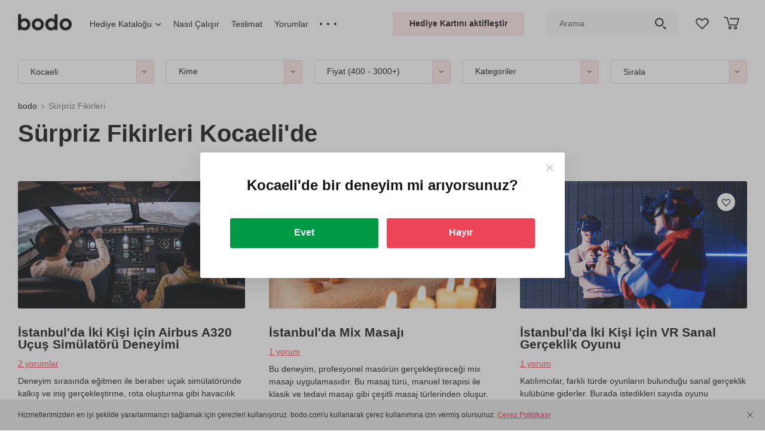

--- FILE ---
content_type: text/html; charset=UTF-8
request_url: https://bodo.com/tr/kocaeli/surpriz/
body_size: 52182
content:
<!DOCTYPE html>
<html lang="tr-TR">
<head>
  <link href="https://cdn-tr.bodo.gift" rel="preconnect">
  <script>window.clientExperimentVariation = 0;</script>  <meta charset="UTF-8">
  <meta name="viewport" content="width=device-width, initial-scale=1">
  <title>Sürpriz Fikirleri: Her Zevke Uygun Alternatifler ✔️ Kocaeli'de deneyim hediyeleri internet mağazası</title>
  <meta name="csrf-param" content="_csrf">
<meta name="csrf-token" content="1gGVDnFD6kDtwjnI3Kq4CUZPBnkFJG_0QgOOWXQIaYCuctZ6QjCLCdv0fYzkktN6IjhLKXAcDZADaNcwAGNZ4Q==">
  <link rel="shortcut icon" href="/favicon_wow.ico" type="image/x-icon">
  <link rel="icon" type="image/png" sizes="32x32" href="/favicon-32x32.png">
  <link rel="icon" type="image/png" sizes="96x96" href="/favicon-96x96.png">
  <link rel="icon" type="image/png" sizes="192x192" href="/favicon-192x192.png">
  <link rel="apple-touch-icon" sizes="76x76" href="/favicon-76x76.png">
  <link rel="apple-touch-icon" sizes="114x114" href="/favicon-114x114.png">
  <link rel="apple-touch-icon" sizes="120x120" href="/favicon-120x120.png">
  <link rel="apple-touch-icon" sizes="144x144" href="/favicon-144x144.png">
  <link rel="apple-touch-icon" sizes="152x152" href="/favicon-152x152.png">
  <link rel="apple-touch-icon" sizes="180x180" href="/favicon-180x180.png">
  <link rel="mask-icon" href="/safari-pinned-tab.svg" color="#ed4457">
  <link rel="manifest" href="/site.webmanifest">
  <meta name="msapplication-TileColor" content="#ffffff">
  <meta name="theme-color" content="#ffffff">
  <meta name="msapplication-TileImage" content="/favicon-144x144.png">
  
  <meta name="globalsign-domain-verification" content="pHxUyBSputepB8C5mgCIYf3mQ8XsBlvnJNRNZSlnUT">
<meta name="description" content="Kocaeli'de bodo, her durum için özel sürprizler sunar. Sevdiklerinizi benzersiz deneyimlerle mutlu edin.">
<meta property="og:description" content="Kocaeli'de bodo, her durum için özel sürprizler sunar. Sevdiklerinizi benzersiz deneyimlerle mutlu edin.">
<meta name="robots" content="follow">
<meta name="keywords" content="sürprizler,doğum günü sürprizi,sürpriz,sürprizleri,surpriz">
<meta property="og:title" content="Sürpriz Fikirleri: Her Zevke Uygun Alternatifler ✔️ Kocaeli'de deneyim hediyeleri internet mağazası">
<meta property="og:image" content="https://cdn-tr.bodo.gift/resize/upload/files/cm-experience/1/558/images_file/all_all_big-t1717163430-r1w568h318q90zc1.jpg">
<meta property="og:type" content="website">
<meta property="og:site_name" content="bodo">
<meta property="og:url" content="https://bodo.com/tr/kocaeli/surpriz/">
<meta property="og:locale" content="tr">
<link href="https://bodo.com/tr/kocaeli/surpriz/" rel="canonical"><link href="https://cdn-tr.bodo.gift/min/c/2026/c-fe4b1f75c8eac7486fbd4c1fd4d44215.css" rel="stylesheet">
<script src="https://cdn-tr.bodo.gift/min/c/2026/c-be1a8ebb817c5224a0eb2b655a74ed46.js"></script>
<script>window.dataLayer = window.dataLayer || [];
    function gtag() {dataLayer.push(arguments);}
    gtag('js', new Date());
window.rating_9894f1e9 = {"showClear":false,"showCaption":false,"step":1,"language":"ru"};
window.services = window.services || {};window.services.analyticEventTrigger = new window.modules.analytics.CompositeAnalyticEventTrigger();
window.wayTrackDataLayer = window.wayTrackDataLayer || []; function wTrack() {window.wayTrackDataLayer.push(arguments)};
!function (f, b, e, v, n, t, s) {
      if (f.fbq) return;
      n = f.fbq = function () {
        n.callMethod ?
          n.callMethod.apply(n, arguments) : n.queue.push(arguments)
      };
      if (!f._fbq) f._fbq = n;
      n.push = n;
      n.loaded = !0;
      n.version = "2.0";
      n.queue = [];
      t = b.createElement(e);
      t.async = !0;
      t.src = v;
      s = b.getElementsByTagName(e)[0];
      setTimeout(function () {
        s.parentNode.insertBefore(t, s)
      }, 0);
    }(window,
      document, "script", "https://connect.facebook.net/en_US/fbevents.js");
    fbq("init", "199490838427294");
    fbq("track", "PageView");</script></head>
<body>
<img alt="" width="99999" height="99999" style="pointer-events: none; position: absolute; top: 0; left: 0; width: 98vw; height: 99vh; max-width: 98vw; max-height: 99vh;" src="[data-uri]">
<script src="https://www.googletagmanager.com/gtag/js?id=G-S2C6G8VJZ4" async></script>
<script src="https://cdn-tr.bodo.gift/min/c/2026/c-8ff684e6e415980e49290c8e8b1ddfc3.js"></script>
<script>window.services.currency.setConfig({"format":{"decimalSeparator":",","thousandsSeparator":" ","enforceThousandsSeparator":false},"template":"{amount} {currency_code}","presentation":"TL","iso_4217_alfa":"TRY","iso_4217_number":"949","symbol":"\u20ba","symbol_unicode":"U+20BA"});
window.basketConfig = {"cookie":{"cookieName":"bBasket","cookieDomain":"bodo.com","cookieUrlPath":"\/tr\/"},"ajaxLoadUrl":"L3RyL2tvY2FlbGkvYXBwL2Jhc2tldC9leHBlcmllbmNlcy1kYXRhLz9fPTEmZXhwZXJpZW5jZXNJZD0="};
window.favoriteConfig = {addToFavoriteUrl: 'L3RyL2tvY2FlbGkvYXBwL2Zhdm9yaXRlL2FkZC10by1mYXZvcml0ZS8=',removeFromFavoriteUrl: 'L3RyL2tvY2FlbGkvYXBwL2Zhdm9yaXRlL3JlbW92ZS1mcm9tLWZhdm9yaXRlLw==',favoriteExperiencesIdsUrl: 'L3RyL2tvY2FlbGkvYXBwL2Zhdm9yaXRlL2Zhdm9yaXRlLWV4cGVyaWVuY2VzLWlkcy8='};
var cookieDomain = 'bodo.com',cookiePath = '/tr/',currentCity = 'kocaeli',orderingType = 'gift',currentSubdomain = 'kocaeli';
window.siteLanguage = {iso6391: 'tr',alias: 'tr'};
    window.selectedLanguage = {iso6391: 'tr',alias: 'tr'};
gtag("config", "G-S2C6G8VJZ4");
(function(t,w) {
  var translationData = {"tr":{"Дети":"Çocuklar","Взрослые":"Yetişkinler","от {child_age} года":"minimum yaş {child_age}","от {child_age} лет":"minimum yaş {child_age}","{child_age} год":"{child_age} yıl","{child_age} года":"{child_age} yaş","{child_age} лет":"{child_age} yaş","Сбросить цену":"Fiyatı kaldır","Цена":"Fiyat","Сбросить все категории":"Tüm kategorileri kaldır","Категории":"Kategoriler","Необходимо заполнить «{fieldPlaceholder}».":"\"{fieldPlaceholder}\" alanını doldurmanız gerekiyor.","Минимальная дата «{minDate}».":"Minimum tarih \"{minDate}\".","Максимальная дата «{maxDate}».":"Maksimum tarih \"{maxDate}\".","Неверный формат даты.":"Yalnış tarih girişi yapıldı.","Необходимо выбрать.":"Lütfen, seçim yapınız.","Значение {fieldPlaceholder} должно содержать минимум {min} символов.":"{fieldPlaceholder} değeri en az {min} karakter içermelidir.","Значение {fieldPlaceholder} должно содержать максимум {max} символов.":"{fieldPlaceholder} değeri maksimum {max} karakterlik olmalı.","Emoji не поддерживаются.":"Emoji desteklenmemektedir.","Необходимо принять соглашение":"Sözleşmeyi kabul etmeniz gerekmektedir","Показать ещё":"Daha fazla göster","По вашему запросу ничего не найдено":"Aradığınız sonuç bulunamadı","Пожалуйста подождите...":"Lütfen, bekleyiniz...","Смотреть все результаты":"Tüm sonuçları görüntüle"}};
  if (typeof w.ALIABCTranslator___t === 'undefined') {
    var textTemplateDecoder = new t.TextTemplateDecoder('{','}');
    w.ALIABCTranslator___t = new t.Translator('ru', 'tr', textTemplateDecoder, translationData);
    w.__t = w.ALIABCTranslator___t.translate.bind(w.ALIABCTranslator___t);
  } else {
    w.ALIABCTranslator___t.addTranslations(translationData);
  }
})(window.modules.translator,window);</script><header class="header">
  
  <div class="header-bottom_container">
  <div class="header-bottom js-header-bottom">
    <div class="container-fluid">
      <div class="row no-gutters middle">
        <div class="col-7 header-bottom__col">
          <figure class="logo">
            <a class="logo__link" data-link="L3RyL2tvY2FlbGkv" >
              <img class="logo__img" src="/new_design/img/logo.png" width="90" height="36"
                 title="bodo, hediye ve deneyim internet mağazası"
                 alt="bodo hediyeleri"/>
            </a>
          </figure>
          
<nav id="wn15" class="header-menu">  <ul class="header-menu__list js-header-menu__list">
          <li class="header-menu__item">
        <ul id="smartmenu16" class="sm js-submenu"><li><a class="header-menu__link with-arrow js-smartmenu-select-start-item" href="https://bodo.com/tr/kocaeli/hediyeler/" rel="">Hediye Kataloğu<span class="false-arrow"></span></a><ul class="sub-menu_list js-sub-menu-list"><li class="sub-menu_item"><a class="sub-menu_link" href="https://bodo.com/tr/kocaeli/hediyeler/" rel=""><span class='js-smartmenu-link-text'>Kime Hediye</span></a><ul class="sub-menu_list js-sub-menu-list"><li class="sub-menu_item"><a class="sub-menu_link" href="https://bodo.com/tr/kocaeli/hediyeler/kadina/" rel=""><span class='js-smartmenu-link-text'>Kadına Hediye</span></a><ul class="sub-menu_list js-sub-menu-list"><li class="sub-menu_item"><a class="sub-menu_link" href="https://bodo.com/tr/kocaeli/hediyeler/teyzeye/" rel=""><span class='js-smartmenu-link-text'>Teyzeye Hediye</span></a></li><li class="sub-menu_item"><a class="sub-menu_link" href="https://bodo.com/tr/kocaeli/hediyeler/kizima/" rel=""><span class='js-smartmenu-link-text'>Kızıma Hediye</span></a></li><li class="sub-menu_item"><a class="sub-menu_link" href="https://bodo.com/tr/kocaeli/hediyeler/kiz-kardese/" rel=""><span class='js-smartmenu-link-text'>Kız Kardeşe Hediye</span></a></li><li class="sub-menu_item"><a class="sub-menu_link" href="https://bodo.com/tr/kocaeli/hediyeler/kiz-arkadasa/" rel=""><span class='js-smartmenu-link-text'>Kız Arkadaşa Hediye</span></a></li><li class="sub-menu_item"><a class="sub-menu_link" href="https://bodo.com/tr/kocaeli/hediyeler/kaynanaya/" rel=""><span class='js-smartmenu-link-text'>Kaynanaya Hediye</span></a></li><li class="sub-menu_item"><a class="sub-menu_link" href="https://bodo.com/tr/kocaeli/hediyeler/hamileye/" rel=""><span class='js-smartmenu-link-text'>Hamileye Hediye</span></a></li><li class="sub-menu_item"><a class="sub-menu_link" href="https://bodo.com/tr/kocaeli/hediyeler/ese/" rel=""><span class='js-smartmenu-link-text'>Eşe Hediye</span></a></li><li class="sub-menu_item"><a class="sub-menu_link" href="https://bodo.com/tr/kocaeli/hediyeler/anneye/" rel=""><span class='js-smartmenu-link-text'>Anneye Hediye</span></a></li><li class="sub-menu_item"><a class="sub-menu_link" href="https://bodo.com/tr/kocaeli/hediyeler/kadina/" rel=""><span class='js-smartmenu-link-text'>• Kadınlara tüm hediyeler</span></a></li></ul></li><li class="sub-menu_item"><a class="sub-menu_link" href="https://bodo.com/tr/kocaeli/hediyeler/erkege/" rel=""><span class='js-smartmenu-link-text'>Erkeğe Hediye</span></a><ul class="sub-menu_list js-sub-menu-list"><li class="sub-menu_item"><a class="sub-menu_link" href="https://bodo.com/tr/kocaeli/hediyeler/erkek-arkadasa/" rel=""><span class='js-smartmenu-link-text'>Arkadaşa Hediye</span></a></li><li class="sub-menu_item"><a class="sub-menu_link" href="https://bodo.com/tr/kocaeli/hediyeler/babaya/" rel=""><span class='js-smartmenu-link-text'>Babaya Hediye</span></a></li><li class="sub-menu_item"><a class="sub-menu_link" href="https://bodo.com/tr/kocaeli/hediyeler/kocaya/" rel=""><span class='js-smartmenu-link-text'>Kocaya Hediyeler</span></a></li><li class="sub-menu_item"><a class="sub-menu_link" href="https://bodo.com/tr/kocaeli/hediyeler/erkek-arkadasa/" rel=""><span class='js-smartmenu-link-text'>Erkek Arkadaşa Hediye</span></a></li><li class="sub-menu_item"><a class="sub-menu_link" href="https://bodo.com/tr/kocaeli/hediyeler/erkek-kardese/" rel=""><span class='js-smartmenu-link-text'>Erkek Kardeşe Hediye</span></a></li><li class="sub-menu_item"><a class="sub-menu_link" href="https://bodo.com/tr/kocaeli/hediyeler/erkek-sevgiliye/" rel=""><span class='js-smartmenu-link-text'>Erkek Sevgiliye Hediye</span></a></li><li class="sub-menu_item"><a class="sub-menu_link" href="https://bodo.com/tr/kocaeli/hediyeler/erkege/" rel=""><span class='js-smartmenu-link-text'>• Erkeklere tüm hediyeler</span></a></li></ul></li><li class="sub-menu_item"><a class="sub-menu_link" href="https://bodo.com/tr/kocaeli/hediyeler/arkadasa/" rel=""><span class='js-smartmenu-link-text'>Arkadaşa Hediye</span></a></li><li class="sub-menu_item"><a class="sub-menu_link" href="https://bodo.com/tr/kocaeli/hediyeler/ciftlere/" rel=""><span class='js-smartmenu-link-text'>Çiftlere Hediyeler</span></a></li><li class="sub-menu_item"><a class="sub-menu_link" href="https://bodo.com/tr/kocaeli/hediyeler/cocuklara/" rel=""><span class='js-smartmenu-link-text'>Çocuklara Hediyeler</span></a></li><li class="sub-menu_item"><a class="sub-menu_link" href="https://bodo.com/tr/kocaeli/hediyeler/anne-baba/" rel=""><span class='js-smartmenu-link-text'>Anne Baba Hediyeleri</span></a></li></ul></li><li class="sub-menu_item"><a class="sub-menu_link" href="https://bodo.com/tr/kocaeli/hediyeler/bayram/" rel=""><span class='js-smartmenu-link-text'>Gönderim Amacı</span></a><ul class="sub-menu_list js-sub-menu-list"><li class="sub-menu_item"><a class="sub-menu_link" href="https://bodo.com/tr/kocaeli/hediyeler/dogum-gunu/" rel=""><span class='js-smartmenu-link-text'>Doğum Günü Hediyeleri</span></a></li><li class="sub-menu_item"><a class="sub-menu_link" href="https://bodo.com/tr/kocaeli/hediyeler/dugun/" rel=""><span class='js-smartmenu-link-text'>Düğün Hediyeleri</span></a></li><li class="sub-menu_item"><a class="sub-menu_link" href="https://bodo.com/tr/kocaeli/hediyeler/evlilik-yildonumu/" rel=""><span class='js-smartmenu-link-text'>Evlilik Yıldönümü Hediyeleri</span></a></li><li class="sub-menu_item"><a class="sub-menu_link" href="https://bodo.com/tr/kocaeli/hediyeler/kadinlar-gunu/" rel=""><span class='js-smartmenu-link-text'>Kadınlar Günü Hediyeleri</span></a></li><li class="sub-menu_item"><a class="sub-menu_link" href="https://bodo.com/tr/kocaeli/hediyeler/anneler-gunu/" rel=""><span class='js-smartmenu-link-text'>Anneler Günü Hediyeleri</span></a></li><li class="sub-menu_item"><a class="sub-menu_link" href="https://bodo.com/tr/kocaeli/hediyeler/babalar-gunu/" rel=""><span class='js-smartmenu-link-text'>Babalar Günü Hediyeleri</span></a></li><li class="sub-menu_item"><a class="sub-menu_link" href="https://bodo.com/tr/kocaeli/hediyeler/yilbasi-hediyeleri/" rel=""><span class='js-smartmenu-link-text'>Yılbaşı Hediyeleri</span></a></li><li class="sub-menu_item"><a class="sub-menu_link" href="https://bodo.com/tr/kocaeli/hediyeler/sevgililer-gunu-hediyeleri/" rel=""><span class='js-smartmenu-link-text'>Sevgililer Günü Hediyeleri</span></a></li></ul></li><li class="sub-menu_item"><a class="sub-menu_link" href="https://bodo.com/tr/kocaeli/hediye-karti/" rel=""><span class='js-smartmenu-link-text'>Kategoriler</span></a><ul class="sub-menu_list js-sub-menu-list"><li class="sub-menu_item"><a class="sub-menu_link" href="https://bodo.com/tr/kocaeli/kategori/ucuslar/" rel=""><span class='js-smartmenu-link-text'>Uçuşlar</span></a></li><li class="sub-menu_item"><a class="sub-menu_link" href="https://bodo.com/tr/kocaeli/kategori/romantik/" rel=""><span class='js-smartmenu-link-text'>Romantik</span></a></li><li class="sub-menu_item"><a class="sub-menu_link" href="https://bodo.com/tr/kocaeli/kategori/restoranlar/" rel=""><span class='js-smartmenu-link-text'>Restoran</span></a></li><li class="sub-menu_item"><a class="sub-menu_link" href="https://bodo.com/tr/kocaeli/kategori/tatil/" rel=""><span class='js-smartmenu-link-text'>Tatil</span></a></li><li class="sub-menu_item"><a class="sub-menu_link" href="https://bodo.com/tr/kocaeli/kategori/aktivite/" rel=""><span class='js-smartmenu-link-text'>Aktivite</span></a></li><li class="sub-menu_item"><a class="sub-menu_link" href="https://bodo.com/tr/kocaeli/kategori/tekno/" rel=""><span class='js-smartmenu-link-text'>Tekno</span></a></li><li class="sub-menu_item"><a class="sub-menu_link" href="https://bodo.com/tr/kocaeli/kategori/workshoplari/" rel=""><span class='js-smartmenu-link-text'>Workshop&#39;ları</span></a></li><li class="sub-menu_item"><a class="sub-menu_link" href="https://bodo.com/tr/kocaeli/kategori/oyunlar-ve-partiler/" rel=""><span class='js-smartmenu-link-text'>Oyunlar ve Partiler</span></a></li><li class="sub-menu_item"><a class="sub-menu_link" href="https://bodo.com/tr/kocaeli/kategori/spa-ve-masaj/" rel=""><span class='js-smartmenu-link-text'>SPA ve Masaj</span></a></li><li class="sub-menu_item"><a class="sub-menu_link" href="https://bodo.com/tr/kocaeli/kategori/adrenalin/" rel=""><span class='js-smartmenu-link-text'>Adrenalin</span></a></li><li class="sub-menu_item"><a class="sub-menu_link" href="https://bodo.com/tr/kocaeli/kategori/atis-deneyimi/" rel=""><span class='js-smartmenu-link-text'>Atış Deneyimi</span></a></li><li class="sub-menu_item"><a class="sub-menu_link" href="https://bodo.com/tr/kocaeli/kategori/su-aktiviteleri/" rel=""><span class='js-smartmenu-link-text'>Su Aktiviteleri</span></a></li><li class="sub-menu_item"><a class="sub-menu_link" href="https://bodo.com/tr/kocaeli/kategori/sanat/" rel=""><span class='js-smartmenu-link-text'>Sanat</span></a></li><li class="sub-menu_item"><a class="sub-menu_link" href="https://bodo.com/tr/kocaeli/kategori/workshoplari/yemek-workshop-lar/" rel=""><span class='js-smartmenu-link-text'>Yemek Workshop&#39;ları</span></a></li><li class="sub-menu_item"><a class="sub-menu_link" href="https://bodo.com/tr/kocaeli/kategori/yeni-deneyim/" rel=""><span class='js-smartmenu-link-text'>Yeni Deneyim</span></a></li></ul></li></ul><li></ul>      </li>
          <li class="header-menu__item">
        <a class="header-menu__link" href="https://bodo.com/tr/kocaeli/how-it-works/" rel="">Nasıl Çalışır</a>      </li>
          <li class="header-menu__item">
        <a class="header-menu__link" href="https://bodo.com/tr/kocaeli/delivery-payment/" rel="">Teslimat</a>      </li>
          <li class="header-menu__item">
        <a class="header-menu__link" href="https://bodo.com/tr/kocaeli/feedback/" rel="">Yorumlar</a>      </li>
          <li class="header-menu__item">
        <a class="header-menu__link" href="https://bodo.com/tr/kocaeli/faq/" rel="">Yardım</a>      </li>
          <li class="header-menu__item">
        <a class="header-menu__link" href="https://bodo.com/tr/kocaeli/corporate/" rel="">Kurumsal Hediye</a>      </li>
          <li class="header-menu__item">
        <a class="header-menu__link" href="https://bodo.com/tr/kocaeli/contacts/" rel="">İletişim</a>      </li>
          <li class="header-menu__item">
        <a class="header-menu__link" href="https://bodo.com/tr/kocaeli/first/" rel="">Hakkımızda</a>      </li>
      </ul>
</nav>        </div>
        <div class="col-5 header-bottom__col text-right">
          <div class="row no-gutters middle">
            <div class="col-5 text-center">
              <div class="header-bottom__item header__use-certificate">
                <a class="button btn_third-type" href="/tr/kocaeli/active/">Hediye Kartını aktifleştir</a>              </div>
            </div>
            <div class="col-5 text-center">
              <div class="header-bottom__item header-search">
                                <form id="w3" class="header-search__form js-header-search-form" action="https://bodo.com/tr/kocaeli/search/" method="get" onsubmit="return !!$(&#039;.js-header-search-input[name]&#039;).val()">
<input type="hidden" name="order_type" value="gift"><input type="text" class="header-search__input js-header-search-input" name="search" value="" placeholder="Arama"><button type="submit" class="header-search__btn"></button></form>              </div>
            </div>
            <div class="col-1 text-center js-favorite-block-wrapper">
              <div class="header-bottom__item header-favorites js-favorite-block">
  <a class="header-favorites__link js-favorites__link" data-link="L3RyL2tvY2FlbGkvd2lzaGxpc3Qv" rel="nofollow">
    <div class="header__count js-favorites__count" style="display:none;">0</div>
  </a>
  <div class="empty-list-container js-empty-favorites">
    <div class="empty-list__headline">
      İstek listesi boş    </div>
    <div class="empty-list__text">
      Deneyimleri ekleyip arkadaşlarla paylaşınız.    </div>
    <button type="button" class="button btn_third-type empty-list__btn js-show-experience-favorite">
      Deneyimleri ekle    </button>
  </div>
</div>
            </div>
            <div class="col-1 text-center js-basket-block-wrapper">
              <div class="header-basket header-bottom__item js-basket-button-block"><a class="basket__link js-basket__link" data-link="L3RyL2tvY2FlbGkvcGVyc29uYWwv"  rel="nofollow">
  <div class="basket__icon"></div>
  <div class="basket__count js-basket__count" style="display:none">0</div>
</a>
<div class="empty-list-container js-empty-basket">
  <div class="empty-list__headline">
    Sepetiniz şu anda boş  </div>
  <div class="empty-list__text">
    Beğendiğiniz deneyimleri sepete ekleyiniz.  </div>
  <button type="button" class="button btn_third-type empty-list__btn js-show-experience-basket">
    Deneyimleri ekle  </button>
</div>
</div>            </div>
          </div>
        </div>
      </div>
    </div>
  </div>
  </div>
</header>
<div id="no-more-in-gift" class="modal fade no-more-in-gift" tabindex="-1" role="dialog" aria-hidden="true">
  <div class="modal-dialog modal-dialog-centered" role="document">
    <div class="modal-content">
      <div class="modal-header">
        <button class="close" type="button" data-dismiss="modal" aria-label="Close"><span
              aria-hidden="true"></span></button>
        <div class="modal-headline">
          Sepette 5 tane deneyim var        </div>
      </div>
      <div class="modal-body">
        <p>
          Sepetinize maksimum hediye deneyim sayısını eklediniz        </p>
        <div class="btn-container popup__btn">
          <a class="button btn_first-type js-experience-limit-basket-btn" data-link="L3RyL2tvY2FlbGkvcGVyc29uYWwv">
            Sipariş oluştur          </a>
        </div>
      </div>
    </div>
  </div>
</div>
<div class="modal fade info-popup big js-basket-ordering-type-router-modal" id="modal-change-basket-ordering-from-gift"
   tabindex="-1" role="dialog" aria-hidden="true">
  <div class="modal-dialog modal-dialog-centered" role="document">
    <div class="modal-content">
      <div class="modal-header">
        <button class="close" type="button" data-dismiss="modal" aria-label="Close"><span
              aria-hidden="true"></span></button>
        <div class="modal-headline">
          Hediye deneyimlerini seçtiniz. Kendiniz için bunları satın almak ister misiniz?        </div>
      </div>
      <div class="modal-body">
        <div class="popup-content">
          <p>
            Sepete aynı anda sadece tek tip deneyim ekleyebilirsiniz: ya hediye olarak vereceğiniz ya da kendiniz için seçtiğiniz bir deneyimleri seçebilirsiniz. Hem kendiniz için hem de hediye olarak vereceğiniz iki tip deneyim satın almak istiyorsanız, bu iki siparişi ayrı olarak oluşturmanız gerekmektedir.          </p>
          <div class="row">
            <div class="col">
              <div class="btn-container popup__btn">
                <button class="button btn_first-type js-button-replace" type="button">
                  "Kendin için" deneyim tipiyle değiştir                </button>
              </div>
            </div>
            <div class="col">
              <div class="btn-container popup__btn">
                <a data-link="L3RyL2tvY2FlbGkvcGVyc29uYWwv"                  class="button btn_second-type js-button-order">
                  Hediye için siparişi oluştur                </a>
              </div>
            </div>
          </div>
        </div>
      </div>
    </div>
  </div>
</div>
<div class="modal fade info-popup big js-basket-ordering-type-router-modal"
   id="modal-change-basket-ordering-from-myself" tabindex="-1" role="dialog" aria-hidden="true">
  <div class="modal-dialog modal-dialog-centered" role="document">
    <div class="modal-content">
      <div class="modal-header">
        <button class="close" type="button" data-dismiss="modal" aria-label="Close"><span
              aria-hidden="true"></span></button>
        <div class="modal-headline">
          Artık kendiniz için deneyimleri seçtiniz. Hediye olarak ta satın almak ister misiniz?        </div>
      </div>
      <div class="modal-body">
        <div class="popup-content">
          <p>
            Sepete aynı anda sadece tek tip deneyim ekleyebilirsiniz: ya hediye olarak vereceğiniz ya da kendiniz için seçtiğiniz bir deneyimleri seçebilirsiniz. Hem kendiniz için hem de hediye olarak vereceğiniz iki tip deneyim satın almak istiyorsanız, bu iki siparişi ayrı olarak oluşturmanız gerekmektedir.          </p>
          <div class="row">
            <div class="col">
              <div class="btn-container popup__btn">
                <button class="button btn_first-type js-button-replace" type="button">
                  "Hediye olarak" deneyim tipiyle değiştir                </button>
              </div>
            </div>
            <div class="col">
              <div class="btn-container popup__btn">
                <a data-link="L3RyL2tvY2FlbGkvcGVyc29uYWwv"                  class="button btn_second-type js-button-order">
                  Kendin için sipariş et                </a>
              </div>
            </div>
          </div>
        </div>
      </div>
    </div>
  </div>
</div>
<main class="main">
  <div class="wrap main-page">
    
    
    <section class="filters-container">
  <div class="filters js-filter-container">
    <div class="container-fluid">
      <div class="row filters__row middle">
        <div class="col filters__col">
          
<div id="catalog-filters">
  <div class="js-filters-attribute-status"
     data-attribute-status={"forWhoWithParticipants":{"consumersStatuses":{"iki-kisi-icin":true,"erkek-sevgiliye":true,"akrabaya":true,"erkek-kardese":true,"anneye":true,"kiz-arkadasa":true,"kiz-kardese":true,"babaya":true,"is-arkadasina":true,"kiz-sevgiliye":true,"kocaya":true,"karima":true,"patrona":true,"bayan-patrona":true,"bayan-is-arkadasina":true,"arkadas-grubu-icin":true,"erkek-cocuga":true,"kiz-cocuga":true,"arkadaslara":true,"aile-icin":true,"kadina":true,"erkek-arkadasa":true,"cocuklara":true,"erkege":true,"kizima":true,"ogluma":true,"ebeveynler-icin":true,"for-her-any-age-main-consumer":true,"for-her-adult-main-consumer":true,"for-him-any-age-main-consumer":true,"for-him-adult-main-consumer":true,"girl-main-consumer":true,"boy-main-consumer":true,"unisex-main-consumer":true,"all-family-main-consumer":true,"ekip-icin":true}},"direction":{"flies":true,"drive":true,"romantics":true,"weekends":false,"activity":true,"tech":true,"parties":true,"restaurant":true,"photoshoot":false,"exclusive":false,"tastings":false,"online-deneyimler":true,"spa":true,"shooting":true,"excursion":false,"extreme":true,"beauty":false,"style":false,"water":true,"creation":true,"sport":false,"gastro":true,"experience":true,"anadolu-deneyimleri":true,"avrupa-deneyimleri":true}}></div>
  <form id="w1" action="https://bodo.com/tr/kocaeli/surpriz/" method="get" data-experience-filter-status-url="L3RyL2tvY2FlbGkvYXBwL2NhdGFsb2cvZXhwZXJpZW5jZS1maWx0ZXItc3RhdHVzLw==">  <div class="row filters__row middle">
    <div class="col filters__col js-filter-city-wrapper">
  <div id="select2-container-select_4"><select id="select_4" class="js-filter-city-select" name="city" style="width: 100%">
<option value="">Kocaeli</option>
<option value="istanbul">İstanbul</option>
<option value="duzce">Düzce</option>
<option value="bursa">Bursa</option>
<option value="sakarya">Sakarya</option>
<option value="kocaeli" selected>Kocaeli</option>
<option value="yalova">Yalova</option>
<option value="izmir">İzmir</option>
<option value="ankara">Ankara</option>
<option value="eskisehir">Eskişehir</option>
<option value="antalya">Antalya</option>
<option value="adana">Adana</option>
<option value="konya">Konya</option>
<option value="mersin">Mersin</option>
<option value="kayseri">Kayseri</option>
<option value="trabzon">Trabzon</option>
<option value="samsun">Samsun</option>
<option value="gaziantep">Gaziantep</option>
<option value="diyarbakir">Diyarbakır</option>
<option value="balikesir">Balıkesir</option>
<option value="aydin">Aydın</option>
<option value="malatya">Malatya</option>
<option value="tekirdag">Tekirdağ</option>
<option value="bodrum">Bodrum</option>
<option value="kirklareli">Kırklareli</option>
<option value="edirne">Edirne</option>
<option value="nevsehir">Nevşehir</option>
<option value="marmaris">Marmaris</option>
</select></div></div>

<div class="col filters__col js-for-who-with-participants-filter">
  <div class="dropdown filters-dropdown consumers-dropdown js-dropdown-menu">
    <select id="forWho" name="for_who" style="width: 100%;">
<option value="">Kime</option>
<optgroup label="Erkekler için">
<option value="erkek-sevgiliye">Erkek sevgiliye</option>
<option value="erkek-arkadasa">Erkek arkadaşa</option>
<option value="erkege">Erkek akrabaya</option>
<option value="babaya">Babaya</option>
<option value="erkek-kardese">Erkek kardeşe</option>
<option value="kocaya">Kocaya</option>
<option value="patrona">Patrona</option>
<option value="is-arkadasina">Erkek iş arkadaşına</option>
<option value="ogluma">Oğluma</option>
</optgroup>
<optgroup label="Kadınlar için">
<option value="kiz-sevgiliye">Kız sevgiliye</option>
<option value="kiz-arkadasa">Kız arkadaşa</option>
<option value="kadina">Bayan akrabaya</option>
<option value="anneye">Anneye</option>
<option value="kiz-kardese">Kız kardeşe</option>
<option value="karima">Karıma</option>
<option value="bayan-patrona">Bayan patrona</option>
<option value="bayan-is-arkadasina">Bayan iş arkadaşına</option>
<option value="kizima">Kızıma</option>
</optgroup>
<optgroup label="Birkaç kişi için">
<option value="arkadaslara">Arkadaşlara</option>
<option value="akrabaya">Akrabaya</option>
<option value="iki-kisi-icin">İki Kişi için</option>
<option value="arkadas-grubu-icin">Arkadaş grubu için</option>
<option value="aile-icin">Aile için</option>
<option value="ebeveynler-icin">Ebeveynler için</option>
</optgroup>
<optgroup label="Çocuklar için">
<option value="cocuklara">Çocuklara</option>
<option value="erkek-cocuga">Erkek çocuk için</option>
<option value="kiz-cocuga">Kız çocuk için</option>
</optgroup>
</select>
    <button class="custom-dropdown__btn filters-dropdown__button js-dropdown-btn" type="button"
        style="display: none" data-toggle="dropdown" aria-haspopup="true" aria-expanded="false">
      <span class="js-filter-placeholder">
        Kime      </span>
      <span class="custom-dropdown__arrow"></span>
    </button>
    <div class="dropdown-menu custom-dropdown__menu filters-dropdown__menu js-dropdown-menu">
      <ul class="consumers-list">
                  <li class="consumers-item">
                          <strong>Erkekler için</strong>
                        <ul class="consumers-sublist">
                              <li class="consumers-subitem js-item-for-select "
                  data-value="erkek-sevgiliye"
                  data-is-show-adult-input="0"
                  data-is-show-children-input="0"
                  data-default-adult-count-value="0"
                  data-default-children-count-value="0"
                >
                  Erkek sevgiliye                </li>
                              <li class="consumers-subitem js-item-for-select "
                  data-value="erkek-arkadasa"
                  data-is-show-adult-input="0"
                  data-is-show-children-input="0"
                  data-default-adult-count-value="0"
                  data-default-children-count-value="0"
                >
                  Erkek arkadaşa                </li>
                              <li class="consumers-subitem js-item-for-select "
                  data-value="erkege"
                  data-is-show-adult-input="0"
                  data-is-show-children-input="0"
                  data-default-adult-count-value="0"
                  data-default-children-count-value="0"
                >
                  Erkek akrabaya                </li>
                              <li class="consumers-subitem js-item-for-select "
                  data-value="babaya"
                  data-is-show-adult-input="0"
                  data-is-show-children-input="0"
                  data-default-adult-count-value="0"
                  data-default-children-count-value="0"
                >
                  Babaya                </li>
                              <li class="consumers-subitem js-item-for-select "
                  data-value="erkek-kardese"
                  data-is-show-adult-input="0"
                  data-is-show-children-input="0"
                  data-default-adult-count-value="0"
                  data-default-children-count-value="0"
                >
                  Erkek kardeşe                </li>
                              <li class="consumers-subitem js-item-for-select "
                  data-value="kocaya"
                  data-is-show-adult-input="0"
                  data-is-show-children-input="0"
                  data-default-adult-count-value="0"
                  data-default-children-count-value="0"
                >
                  Kocaya                </li>
                              <li class="consumers-subitem js-item-for-select "
                  data-value="patrona"
                  data-is-show-adult-input="0"
                  data-is-show-children-input="0"
                  data-default-adult-count-value="0"
                  data-default-children-count-value="0"
                >
                  Patrona                </li>
                              <li class="consumers-subitem js-item-for-select "
                  data-value="is-arkadasina"
                  data-is-show-adult-input="0"
                  data-is-show-children-input="0"
                  data-default-adult-count-value="0"
                  data-default-children-count-value="0"
                >
                  Erkek iş arkadaşına                </li>
                              <li class="consumers-subitem js-item-for-select "
                  data-value="ogluma"
                  data-is-show-adult-input="0"
                  data-is-show-children-input="0"
                  data-default-adult-count-value="0"
                  data-default-children-count-value="0"
                >
                  Oğluma                </li>
                          </ul>
          </li>
                  <li class="consumers-item">
                          <strong>Kadınlar için</strong>
                        <ul class="consumers-sublist">
                              <li class="consumers-subitem js-item-for-select "
                  data-value="kiz-sevgiliye"
                  data-is-show-adult-input="0"
                  data-is-show-children-input="0"
                  data-default-adult-count-value="0"
                  data-default-children-count-value="0"
                >
                  Kız sevgiliye                </li>
                              <li class="consumers-subitem js-item-for-select "
                  data-value="kiz-arkadasa"
                  data-is-show-adult-input="0"
                  data-is-show-children-input="0"
                  data-default-adult-count-value="0"
                  data-default-children-count-value="0"
                >
                  Kız arkadaşa                </li>
                              <li class="consumers-subitem js-item-for-select "
                  data-value="kadina"
                  data-is-show-adult-input="0"
                  data-is-show-children-input="0"
                  data-default-adult-count-value="0"
                  data-default-children-count-value="0"
                >
                  Bayan akrabaya                </li>
                              <li class="consumers-subitem js-item-for-select "
                  data-value="anneye"
                  data-is-show-adult-input="0"
                  data-is-show-children-input="0"
                  data-default-adult-count-value="0"
                  data-default-children-count-value="0"
                >
                  Anneye                </li>
                              <li class="consumers-subitem js-item-for-select "
                  data-value="kiz-kardese"
                  data-is-show-adult-input="0"
                  data-is-show-children-input="0"
                  data-default-adult-count-value="0"
                  data-default-children-count-value="0"
                >
                  Kız kardeşe                </li>
                              <li class="consumers-subitem js-item-for-select "
                  data-value="karima"
                  data-is-show-adult-input="0"
                  data-is-show-children-input="0"
                  data-default-adult-count-value="0"
                  data-default-children-count-value="0"
                >
                  Karıma                </li>
                              <li class="consumers-subitem js-item-for-select "
                  data-value="bayan-patrona"
                  data-is-show-adult-input="0"
                  data-is-show-children-input="0"
                  data-default-adult-count-value="0"
                  data-default-children-count-value="0"
                >
                  Bayan patrona                </li>
                              <li class="consumers-subitem js-item-for-select "
                  data-value="bayan-is-arkadasina"
                  data-is-show-adult-input="0"
                  data-is-show-children-input="0"
                  data-default-adult-count-value="0"
                  data-default-children-count-value="0"
                >
                  Bayan iş arkadaşına                </li>
                              <li class="consumers-subitem js-item-for-select "
                  data-value="kizima"
                  data-is-show-adult-input="0"
                  data-is-show-children-input="0"
                  data-default-adult-count-value="0"
                  data-default-children-count-value="0"
                >
                  Kızıma                </li>
                          </ul>
          </li>
                  <li class="consumers-item">
                          <strong>Birkaç kişi için</strong>
                        <ul class="consumers-sublist">
                              <li class="consumers-subitem js-item-for-select "
                  data-value="arkadaslara"
                  data-is-show-adult-input="1"
                  data-is-show-children-input="0"
                  data-default-adult-count-value="2"
                  data-default-children-count-value="0"
                >
                  Arkadaşlara                </li>
                              <li class="consumers-subitem js-item-for-select "
                  data-value="akrabaya"
                  data-is-show-adult-input="1"
                  data-is-show-children-input="1"
                  data-default-adult-count-value="2"
                  data-default-children-count-value="0"
                >
                  Akrabaya                </li>
                              <li class="consumers-subitem js-item-for-select "
                  data-value="iki-kisi-icin"
                  data-is-show-adult-input="0"
                  data-is-show-children-input="0"
                  data-default-adult-count-value="0"
                  data-default-children-count-value="0"
                >
                  İki Kişi için                </li>
                              <li class="consumers-subitem js-item-for-select "
                  data-value="arkadas-grubu-icin"
                  data-is-show-adult-input="1"
                  data-is-show-children-input="1"
                  data-default-adult-count-value="3"
                  data-default-children-count-value="0"
                >
                  Arkadaş grubu için                </li>
                              <li class="consumers-subitem js-item-for-select "
                  data-value="aile-icin"
                  data-is-show-adult-input="1"
                  data-is-show-children-input="1"
                  data-default-adult-count-value="2"
                  data-default-children-count-value="1"
                >
                  Aile için                </li>
                              <li class="consumers-subitem js-item-for-select "
                  data-value="ebeveynler-icin"
                  data-is-show-adult-input="0"
                  data-is-show-children-input="0"
                  data-default-adult-count-value="0"
                  data-default-children-count-value="0"
                >
                  Ebeveynler için                </li>
                          </ul>
          </li>
                  <li class="consumers-item">
                          <strong>Çocuklar için</strong>
                        <ul class="consumers-sublist">
                              <li class="consumers-subitem js-item-for-select "
                  data-value="cocuklara"
                  data-is-show-adult-input="0"
                  data-is-show-children-input="1"
                  data-default-adult-count-value="0"
                  data-default-children-count-value="2"
                >
                  Çocuklara                </li>
                              <li class="consumers-subitem js-item-for-select "
                  data-value="erkek-cocuga"
                  data-is-show-adult-input="0"
                  data-is-show-children-input="1"
                  data-default-adult-count-value="0"
                  data-default-children-count-value="1"
                >
                  Erkek çocuk için                </li>
                              <li class="consumers-subitem js-item-for-select "
                  data-value="kiz-cocuga"
                  data-is-show-adult-input="0"
                  data-is-show-children-input="1"
                  data-default-adult-count-value="0"
                  data-default-children-count-value="1"
                >
                  Kız çocuk için                </li>
                          </ul>
          </li>
              </ul>
            <div class="hidden-container js-participants-container"
         style="display: none;">
                  <label>
            Kim gidecek? <span>(seçmek zorunda değilsiniz, tüm seçenekleri göstereceğiz)</span>          </label>
        
        <div class="control-group js-participants-adult-count-container"
           style="display: none;">
          
<div id="participantsAdultCountWidget" class="form-group middle row"><input type="hidden" id="participantsAdultCountWidget" class="js-clickable-number-input" name="adult_count" value="0">  <div class="col-6 label">Yetişkinler</div>
  <div class="col-6 count">
    <button type="button"
        class="count-control minus js-clickable-number-minus-control disabled"
        data-type="minus">
    </button>
    <div class="count-val js-clickable-number-presentation-value">0</div>
    <button type="button" class="count-control plus js-clickable-number-plus-control" data-type="plus"></button>
  </div>
</div>        </div>
        <div class="control-group js-participants-child-count-container"
           style="display: none;">
          
<div id="participantsChildrenCountWidget" class="form-group middle row"><input type="hidden" id="participantsChildrenCountWidget" class="js-clickable-number-input" name="child_count" value="0">  <div class="col-6 label">Çocuklar</div>
  <div class="col-6 count">
    <button type="button"
        class="count-control minus js-clickable-number-minus-control disabled"
        data-type="minus">
    </button>
    <div class="count-val js-clickable-number-presentation-value">0</div>
    <button type="button" class="count-control plus js-clickable-number-plus-control" data-type="plus"></button>
  </div>
</div>        </div>
        <div class="children-age-container js-participants-children-age-container"
           style="display: none;">
          <div class="control-group js-child-age-template" style="display: none">
            <div class="form-group children-age_select">
              <select class="filter-children-age" name="childrenAgeTemplate" style="width: 100%;">
<option value="">Yaş</option>
<option value="4">4 yaş</option>
<option value="5">5 yaş</option>
<option value="6">6 yaş</option>
<option value="7">7 yaş</option>
<option value="8">8 yaş</option>
<option value="9">9 yaş</option>
<option value="10">10 yaş</option>
<option value="11">11 yaş</option>
<option value="12">12 yaş</option>
<option value="13">13 yaş</option>
<option value="14">14 yaş</option>
<option value="15">15 yaş</option>
</select>            </div>
          </div>
                  </div>
      </div>
    </div>
  </div>
</div>
<div class="col filters__col filters__price">
  <div class="dropdown filters-dropdown js-dropdown">
    <div id="slider_8"><div class="js-min-price-select-wrapper"><div id="select2-container-select_9"><select id="select_9" name="price_min" style="width: 100%;">
<option value="" selected>400</option>
<option value="410">410</option>
<option value="420">420</option>
<option value="430">430</option>
<option value="440">440</option>
<option value="450">450</option>
<option value="460">460</option>
<option value="470">470</option>
<option value="480">480</option>
<option value="490">490</option>
<option value="500">500</option>
<option value="550">550</option>
<option value="600">600</option>
<option value="650">650</option>
<option value="700">700</option>
<option value="750">750</option>
<option value="800">800</option>
<option value="850">850</option>
<option value="900">900</option>
<option value="950">950</option>
<option value="1000">1000</option>
<option value="1050">1050</option>
<option value="1100">1100</option>
<option value="1150">1150</option>
<option value="1200">1200</option>
<option value="1250">1250</option>
<option value="1300">1300</option>
<option value="1350">1350</option>
<option value="1400">1400</option>
<option value="1450">1450</option>
<option value="1500">1500</option>
<option value="1550">1550</option>
<option value="1600">1600</option>
<option value="1650">1650</option>
<option value="1700">1700</option>
<option value="1750">1750</option>
<option value="1800">1800</option>
<option value="1850">1850</option>
<option value="1900">1900</option>
<option value="1950">1950</option>
<option value="2000">2000</option>
<option value="2050">2050</option>
<option value="2100">2100</option>
<option value="2150">2150</option>
<option value="2200">2200</option>
<option value="2250">2250</option>
<option value="2300">2300</option>
<option value="2350">2350</option>
<option value="2400">2400</option>
<option value="2450">2450</option>
<option value="2500">2500</option>
<option value="2550">2550</option>
<option value="2600">2600</option>
<option value="2650">2650</option>
<option value="2700">2700</option>
<option value="2750">2750</option>
<option value="2800">2800</option>
<option value="2850">2850</option>
<option value="2900">2900</option>
<option value="2950">2950</option>
<option value="3000">3000</option>
<option value="more">3000+</option>
</select></div></div><div class="js-max-price-select-wrapper" style="display:none;"><div id="select2-container-select_10"><select id="select_10" name="price_max" style="width: 100%;">
<option value="400">400</option>
<option value="410">410</option>
<option value="420">420</option>
<option value="430">430</option>
<option value="440">440</option>
<option value="450">450</option>
<option value="460">460</option>
<option value="470">470</option>
<option value="480">480</option>
<option value="490">490</option>
<option value="500">500</option>
<option value="550">550</option>
<option value="600">600</option>
<option value="650">650</option>
<option value="700">700</option>
<option value="750">750</option>
<option value="800">800</option>
<option value="850">850</option>
<option value="900">900</option>
<option value="950">950</option>
<option value="1000">1000</option>
<option value="1050">1050</option>
<option value="1100">1100</option>
<option value="1150">1150</option>
<option value="1200">1200</option>
<option value="1250">1250</option>
<option value="1300">1300</option>
<option value="1350">1350</option>
<option value="1400">1400</option>
<option value="1450">1450</option>
<option value="1500">1500</option>
<option value="1550">1550</option>
<option value="1600">1600</option>
<option value="1650">1650</option>
<option value="1700">1700</option>
<option value="1750">1750</option>
<option value="1800">1800</option>
<option value="1850">1850</option>
<option value="1900">1900</option>
<option value="1950">1950</option>
<option value="2000">2000</option>
<option value="2050">2050</option>
<option value="2100">2100</option>
<option value="2150">2150</option>
<option value="2200">2200</option>
<option value="2250">2250</option>
<option value="2300">2300</option>
<option value="2350">2350</option>
<option value="2400">2400</option>
<option value="2450">2450</option>
<option value="2500">2500</option>
<option value="2550">2550</option>
<option value="2600">2600</option>
<option value="2650">2650</option>
<option value="2700">2700</option>
<option value="2750">2750</option>
<option value="2800">2800</option>
<option value="2850">2850</option>
<option value="2900">2900</option>
<option value="2950">2950</option>
<option value="3000">3000</option>
<option value="" selected>3000+</option>
</select></div></div></div>  </div>
</div>
<div class="col filters__col">
  <div class="dropdown filters-dropdown js-dropdown categories__dropdown js-direction-filter">
    <div id="wn11"><select name="direction[]" multiple="multiple" size="1">
<option value="flies">Uçuşlar</option>
<option value="drive">Sürüş Deneyimi</option>
<option value="romantics">Romantik</option>
<option value="activity">Aktivite</option>
<option value="tech">Tekno</option>
<option value="parties">Oyunlar ve Partiler</option>
<option value="restaurant">Restoranlar</option>
<option value="online-deneyimler">Online Deneyimler</option>
<option value="spa">SPA ve Masaj</option>
<option value="shooting">Atış Deneyimi</option>
<option value="extreme">Adrenalin</option>
<option value="water">Su Aktiviteleri</option>
<option value="creation">Sanat</option>
<option value="gastro">Yemek Workshop'ları</option>
<option value="experience">Yeni Deneyim</option>
<option value="anadolu-deneyimleri">Anadolu Yakası Deneyimleri</option>
<option value="avrupa-deneyimleri">Avrupa Yakası Deneyimleri</option>
</select></div>  </div>
</div>
<div class="col filters__col js-filter-sort-wrapper">
  <div id="select2-container-select_12"><select id="select_12" name="sort" style="width: 100%">
<option value="">Sırala</option>
<option value="new">En yeniler</option>
<option value="pop">En popüler</option>
<option value="price_asc">Ucuzdan pahalıya</option>
<option value="price_desc">Pahalıdan ucuza</option>
</select></div></div>

    
    <div class="col filters__col filters__col_reset js-filter-reset-btn" style="display:none;">    <a class="filters__reset" href="https://bodo.com/tr/kocaeli/surpriz/" rel="nofollow"></a>    </div>  </div>
  </form></div>
        </div>
        <div class="col filters__col filters__col_search">
          <button class="filters__search js-filter-search" type="button"></button>
        </div>
        <div class="col filters__col filters__favorites">
          <div class="header-bottom__item header-favorites js-favorite-block">
  <a class="header-favorites__link js-favorites__link" data-link="L3RyL2tvY2FlbGkvd2lzaGxpc3Qv" rel="nofollow">
    <div class="header__count js-favorites__count" style="display:none;">0</div>
  </a>
  <div class="empty-list-container js-empty-favorites">
    <div class="empty-list__headline">
      İstek listesi boş    </div>
    <div class="empty-list__text">
      Deneyimleri ekleyip arkadaşlarla paylaşınız.    </div>
    <button type="button" class="button btn_third-type empty-list__btn js-show-experience-favorite">
      Deneyimleri ekle    </button>
  </div>
</div>
        </div>
        <div class="col filters__col filters__basket">
          <div class="header-basket header-bottom__item js-basket-button-block"><a class="basket__link js-basket__link" data-link="L3RyL2tvY2FlbGkvcGVyc29uYWwv"  rel="nofollow">
  <div class="basket__icon"></div>
  <div class="basket__count js-basket__count" style="display:none">0</div>
</a>
<div class="empty-list-container js-empty-basket">
  <div class="empty-list__headline">
    Sepetiniz şu anda boş  </div>
  <div class="empty-list__text">
    Beğendiğiniz deneyimleri sepete ekleyiniz.  </div>
  <button type="button" class="button btn_third-type empty-list__btn js-show-experience-basket">
    Deneyimleri ekle  </button>
</div>
</div>        </div>
      </div>
    </div>
  </div>
</section>
    <section class="breadcrumbs-section"><div class="container-fluid"><nav><ol class="breadcrumbs" itemscope itemtype="https://schema.org/BreadcrumbList"><li itemscope itemprop="itemListElement" itemtype="https://schema.org/ListItem" class="breadcrumbs__item"><a class="breadcrumbs__link" href="https://bodo.com/tr/kocaeli/" itemprop="item"><span class="" itemprop="name">bodo</span></a>
    <meta itemprop="position" content="1" />
  </li><li itemscope itemprop="itemListElement" itemtype="https://schema.org/ListItem" class="breadcrumbs__item"><span class="breadcrumbs__link"><span class="breadcrumbs__text" itemprop="name">Sürpriz Fikirleri</span></span>
    <meta itemprop="position" content="2" />
  </li></ol></nav></div></section>
    <section class="catalog__section" id="catalogExperiences">
      <div class="js-catalog-blocks-container-wrapper">
        <div>
  <div class="container-fluid">
      <h1 class="page__headline ">Sürpriz Fikirleri Kocaeli'de</h1>

    
    
    <div class="catalog-blocks-container js-catalog-blocks-container"
       data-url="/tr/kocaeli/surpriz/"
       data-page="0">
              <ul class="row product-row">
          
  <li class="product__col col-4"><div class="product-item js-product-item with_comment-count "
   data-id="558">
  <div class="product-item__img-container">
  <span class="product-item__hover-container js-product-item__img-container"
     data-emulate-href="https://bodo.com/tr/kocaeli/go/istanbulda-airbus-a320-ucus-simulatoru-deneyimi-2-kisi-basi-1-saat-558/"
     data-is-blank="1">
    <span class="product__hover-block product__hover-block_tl" style="background-image: url('/new_design/img/hover-t-l.svg')"></span>
    <span class="product__hover-block product__hover-block_tr" style="background-image: url('/new_design/img/hover-t-r.svg')"></span>
    <span class="product__hover-block product__hover-block_bl" style="background-image: url('/new_design/img/hover-b-l.svg')"></span>
    <span class="product__hover-block product__hover-block_br" style="background-image: url('/new_design/img/hover-b-r.svg')"></span>
  </span>
  <img class="product-item__img js-product-item__img" src="https://cdn-tr.bodo.gift/upload/no_image/568_318_DADADA.svg" alt="Sürpriz Fikirleri Kocaeli'de - İstanbul'da İki Kişi için Airbus A320 Uçuş Simülatörü Deneyimi" title="İstanbul'da İki Kişi için Airbus A320 Uçuş Simülatörü Deneyimi" data-real-src="https://cdn-tr.bodo.gift/resize/upload/files/cm-experience/1/558/images_file/all_all_big-t1717163430-r1w568h318q90zc1.jpg"><div class="product-item__favorites js-product-item-favorite-btn"></div></div>
  <div class="product-item__info-container">
    <div class="row">
      <div class="col-12 product-item__about-container">
  <div class="product-item__title">
    <a href="https://bodo.com/tr/kocaeli/go/istanbulda-airbus-a320-ucus-simulatoru-deneyimi-2-kisi-basi-1-saat-558/" class="product-item__title-link js-product-item__title"
      target="_blank">
      İstanbul'da İki Kişi için Airbus A320 Uçuş Simülatörü Deneyimi    </a>
  </div>
  <div class="count-row row no-gutters">
      <div class="col-5 comments-counter">
      <span class="comments-counter_link js-product-item__comments-counter"
         data-is-blank="1"
         data-emulate-href="https://bodo.com/tr/kocaeli/go/istanbulda-airbus-a320-ucus-simulatoru-deneyimi-2-kisi-basi-1-saat-558/#reviews">
      2 yorumlar      </span>
    </div>
  
  </div>
  <div class="product-item__description js-product-item__title-description">
          Deneyim sırasında eğitmen ile beraber uçak simülatöründe kalkış ve iniş gerçekleştirme, rota oluşturma gibi havacılık ile ilgili birçok ilginç şey öğreneceksiniz.      </div>
</div>
      
<div class="col-12 product-item__price">
      <div class="custom-dropdown price-dropdown js-dropdown dropdown">
      <div class="custom-dropdown__btn price-dropdown__button js-dropdown-btn"
         data-toggle="dropdown" aria-haspopup="true" aria-expanded="false">
        <div class="price-dropdown__text">
          <table class="price__table">
             <tr class="price__table-row js-price-dropdown-val"><td class="price__item js-price__item-price-presentation">
  3500 TL</td>
<td class="price__item js-price__item-participant">
  1-2 kişi</td>
<td class="price__item js-price__item-duration">
  kişi başı 1 saat</td>
</tr>          </table>
        </div>
        <span class="custom-dropdown__arrow"></span>
      </div>
      <div class="custom-dropdown__menu price-dropdown__menu dropdown-menu js-dropdown-menu">
        <div class="content-container">
          <table class="price-list">
                          <tr class="price-list__item js-experience-for-select active" data-id="558" data-url="https://bodo.com/tr/kocaeli/go/istanbulda-airbus-a320-ucus-simulatoru-deneyimi-2-kisi-basi-1-saat-558/" data-image_original="https://cdn-tr.bodo.gift/upload/files/cm-experience/1/558/images_file/all_all_big.jpg" data-image="https://cdn-tr.bodo.gift/resize/upload/files/cm-experience/1/558/images_file/all_all_big-t1717163430-r1w568h318q90zc1.jpg" data-title="İstanbul'da İki Kişi için Airbus A320 Uçuş Simülatörü Deneyimi" data-title_description="Deneyim sırasında eğitmen ile beraber uçak simülatöründe kalkış ve iniş gerçekleştirme, rota oluşturma gibi havacılık ile ilgili birçok ilginç şey öğreneceksiniz." data-position="1" data-is_active="1" data-is_actual="1" data-is_selectable="1" data-is_for_gift="1" data-is_for_myself="0" data-is_has_booking_date="0" data-comments_counter_presentation="2 yorumlar" data-comments_url="https://bodo.com/tr/kocaeli/go/istanbulda-airbus-a320-ucus-simulatoru-deneyimi-2-kisi-basi-1-saat-558/#reviews" data-presented_counter_presentation=""><td class="price__item js-price__item-price-presentation">
  3500 TL</td>
<td class="price__item js-price__item-participant">
  1-2 kişi</td>
<td class="price__item js-price__item-duration">
  kişi başı 1 saat</td>
</tr>                          <tr class="price-list__item js-experience-for-select" data-id="765" data-url="https://bodo.com/tr/kocaeli/go/istanbulda-airbus-a320-ucus-simulatoru-deneyimi-2-2-saat-765/" data-image_original="https://cdn-tr.bodo.gift/upload/files/cm-experience/1/765/images_file/all_all_big.jpg" data-image="https://cdn-tr.bodo.gift/resize/upload/files/cm-experience/1/765/images_file/all_all_big-t1733225009-r1w568h318q90zc1.jpg" data-title="İstanbul'da İki Kişi için Airbus A320 Uçuş Simülatörü Deneyimi" data-title_description="Deneyim sırasında eğitmen ile beraber uçak simülatöründe kalkış ve iniş gerçekleştirme, rota oluşturma gibi havacılık ile ilgili birçok ilginç şey öğreneceksiniz." data-position="2" data-is_active="1" data-is_actual="1" data-is_selectable="1" data-is_for_gift="1" data-is_for_myself="0" data-is_has_booking_date="0" data-comments_counter_presentation="2 yorumlar" data-comments_url="https://bodo.com/tr/kocaeli/go/istanbulda-airbus-a320-ucus-simulatoru-deneyimi-2-2-saat-765/#reviews" data-presented_counter_presentation=""><td class="price__item js-price__item-price-presentation">
  7000 TL</td>
<td class="price__item js-price__item-participant">
  1-2 kişi</td>
<td class="price__item js-price__item-duration">
  2 saat</td>
</tr>                      </table>
        </div>
      </div>
    </div>
  </div>
      <div class="col-12 product-item__bottom">
  <div class="row btn-row">
    <div class="col product-item__bottom-item product-item__btn-block">
      
      <div class="buy-btn js-buy-for-myself-container"
         style="display:none;">
        <button class="button btn_second-type js-buy-for-myself">
          Kendin için satın al        </button>
      </div>
    </div>
    <div class="col product-item__bottom-item product-item__btn-block">
      <div class="buy-btn js-buy-for-gift-container"
         style="">
        <button class="button btn_first-type with-icon js-buy-btn"
            style="">
          <span>
            Hediye et          </span>
        </button>
        <a class="button btn_first-type js-buy-btn-added"
          data-link="L3RyL2tvY2FlbGkvcGVyc29uYWwv"          rel="nofollow" style="display:none">
          <span>
            Artık sepette          </span>
        </a>
      </div>
    </div>
  </div>
</div>
    </div>
  </div>
</div>
</li>  <li class="product__col col-4"><div class="product-item js-product-item with_comment-count "
   data-id="638">
  <div class="product-item__img-container">
  <span class="product-item__hover-container js-product-item__img-container"
     data-emulate-href="https://bodo.com/tr/kocaeli/go/istanbulda-mix-masaji-1-1-saat-masaj-alan-kullanimi-25-saat-638/"
     data-is-blank="1">
    <span class="product__hover-block product__hover-block_tl" style="background-image: url('/new_design/img/hover-t-l.svg')"></span>
    <span class="product__hover-block product__hover-block_tr" style="background-image: url('/new_design/img/hover-t-r.svg')"></span>
    <span class="product__hover-block product__hover-block_bl" style="background-image: url('/new_design/img/hover-b-l.svg')"></span>
    <span class="product__hover-block product__hover-block_br" style="background-image: url('/new_design/img/hover-b-r.svg')"></span>
  </span>
  <img class="product-item__img js-product-item__img" src="https://cdn-tr.bodo.gift/upload/no_image/568_318_DADADA.svg" alt="Sürpriz Fikirleri Kocaeli'de - İstanbul'da Mix Masajı" title="İstanbul'da Mix Masajı" data-real-src="https://cdn-tr.bodo.gift/resize/upload/files/cm-experience/1/638/images_file/all_all_big-t1718876081-r1w568h318q90zc1.jpg"><div class="product-item__favorites js-product-item-favorite-btn"></div></div>
  <div class="product-item__info-container">
    <div class="row">
      <div class="col-12 product-item__about-container">
  <div class="product-item__title">
    <a href="https://bodo.com/tr/kocaeli/go/istanbulda-mix-masaji-1-1-saat-masaj-alan-kullanimi-25-saat-638/" class="product-item__title-link js-product-item__title"
      target="_blank">
      İstanbul'da Mix Masajı    </a>
  </div>
  <div class="count-row row no-gutters">
      <div class="col-5 comments-counter">
      <span class="comments-counter_link js-product-item__comments-counter"
         data-is-blank="1"
         data-emulate-href="https://bodo.com/tr/kocaeli/go/istanbulda-mix-masaji-1-1-saat-masaj-alan-kullanimi-25-saat-638/#reviews">
      1 yorum      </span>
    </div>
  
  </div>
  <div class="product-item__description js-product-item__title-description">
          Bu deneyim, profesyonel masörün gerçekleştireceği mix masajı uygulamasıdır. Bu masaj türü, manuel terapisi ile klasik ve tedavi masajı gibi çeşitli masaj türlerinden oluşur.      </div>
</div>
      
<div class="col-12 product-item__price">
      <div class="custom-dropdown price-dropdown js-dropdown dropdown">
      <div class="custom-dropdown__btn price-dropdown__button js-dropdown-btn"
         data-toggle="dropdown" aria-haspopup="true" aria-expanded="false">
        <div class="price-dropdown__text">
          <table class="price__table">
             <tr class="price__table-row js-price-dropdown-val"><td class="price__item js-price__item-price-presentation">
  2450 TL</td>
<td class="price__item js-price__item-participant">
  1 kişi</td>
<td class="price__item js-price__item-duration">
  1 saat masaj (alan kullanımı 2,5 saat)</td>
</tr>          </table>
        </div>
        <span class="custom-dropdown__arrow"></span>
      </div>
      <div class="custom-dropdown__menu price-dropdown__menu dropdown-menu js-dropdown-menu">
        <div class="content-container">
          <table class="price-list">
                          <tr class="price-list__item js-experience-for-select active" data-id="638" data-url="https://bodo.com/tr/kocaeli/go/istanbulda-mix-masaji-1-1-saat-masaj-alan-kullanimi-25-saat-638/" data-image_original="https://cdn-tr.bodo.gift/upload/files/cm-experience/1/638/images_file/all_all_big.jpg" data-image="https://cdn-tr.bodo.gift/resize/upload/files/cm-experience/1/638/images_file/all_all_big-t1718876081-r1w568h318q90zc1.jpg" data-title="İstanbul'da Mix Masajı" data-title_description="Bu deneyim, profesyonel masörün gerçekleştireceği mix masajı uygulamasıdır. Bu masaj türü, manuel terapisi ile klasik ve tedavi masajı gibi çeşitli masaj türlerinden oluşur." data-position="3" data-is_active="1" data-is_actual="1" data-is_selectable="1" data-is_for_gift="1" data-is_for_myself="0" data-is_has_booking_date="0" data-comments_counter_presentation="1 yorum" data-comments_url="https://bodo.com/tr/kocaeli/go/istanbulda-mix-masaji-1-1-saat-masaj-alan-kullanimi-25-saat-638/#reviews" data-presented_counter_presentation=""><td class="price__item js-price__item-price-presentation">
  2450 TL</td>
<td class="price__item js-price__item-participant">
  1 kişi</td>
<td class="price__item js-price__item-duration">
  1 saat masaj (alan kullanımı 2,5 saat)</td>
</tr>                          <tr class="price-list__item js-experience-for-select" data-id="639" data-url="https://bodo.com/tr/kocaeli/go/istanbulda-mix-masaji-2-1-saat-masaj-alan-kullanimi-25-saat-639/" data-image_original="https://cdn-tr.bodo.gift/upload/files/cm-experience/1/639/images_file/all_all_big.jpg" data-image="https://cdn-tr.bodo.gift/resize/upload/files/cm-experience/1/639/images_file/all_all_big-t1718876760-r1w568h318q90zc1.jpg" data-title="İstanbul'da İki Kişi için Mix Masajı" data-title_description="Katılımcılar, profesyonel masörlerden masaj uygulaması için SPA salonuna gidecekler. Seans boyunca, birkaç masaj türü uygulanacaktır." data-position="4" data-is_active="1" data-is_actual="1" data-is_selectable="1" data-is_for_gift="1" data-is_for_myself="0" data-is_has_booking_date="0" data-comments_counter_presentation="1 yorum" data-comments_url="https://bodo.com/tr/kocaeli/go/istanbulda-mix-masaji-2-1-saat-masaj-alan-kullanimi-25-saat-639/#reviews" data-presented_counter_presentation=""><td class="price__item js-price__item-price-presentation">
  4900 TL</td>
<td class="price__item js-price__item-participant">
  2 kişi</td>
<td class="price__item js-price__item-duration">
  1 saat masaj (alan kullanımı 2,5 saat)</td>
</tr>                      </table>
        </div>
      </div>
    </div>
  </div>
      <div class="col-12 product-item__bottom">
  <div class="row btn-row">
    <div class="col product-item__bottom-item product-item__btn-block">
      
      <div class="buy-btn js-buy-for-myself-container"
         style="display:none;">
        <button class="button btn_second-type js-buy-for-myself">
          Kendin için satın al        </button>
      </div>
    </div>
    <div class="col product-item__bottom-item product-item__btn-block">
      <div class="buy-btn js-buy-for-gift-container"
         style="">
        <button class="button btn_first-type with-icon js-buy-btn"
            style="">
          <span>
            Hediye et          </span>
        </button>
        <a class="button btn_first-type js-buy-btn-added"
          data-link="L3RyL2tvY2FlbGkvcGVyc29uYWwv"          rel="nofollow" style="display:none">
          <span>
            Artık sepette          </span>
        </a>
      </div>
    </div>
  </div>
</div>
    </div>
  </div>
</div>
</li>  <li class="product__col col-4"><div class="product-item js-product-item with_comment-count "
   data-id="674">
  <div class="product-item__img-container">
  <span class="product-item__hover-container js-product-item__img-container"
     data-emulate-href="https://bodo.com/tr/kocaeli/go/istanbulda-vr-sanal-gerceklik-oyunu-2-1-saat-674/"
     data-is-blank="1">
    <span class="product__hover-block product__hover-block_tl" style="background-image: url('/new_design/img/hover-t-l.svg')"></span>
    <span class="product__hover-block product__hover-block_tr" style="background-image: url('/new_design/img/hover-t-r.svg')"></span>
    <span class="product__hover-block product__hover-block_bl" style="background-image: url('/new_design/img/hover-b-l.svg')"></span>
    <span class="product__hover-block product__hover-block_br" style="background-image: url('/new_design/img/hover-b-r.svg')"></span>
  </span>
  <img class="product-item__img js-product-item__img" src="https://cdn-tr.bodo.gift/upload/no_image/568_318_DADADA.svg" alt="Sürpriz Fikirleri Kocaeli'de - İstanbul'da İki Kişi için VR Sanal Gerçeklik Oyunu" title="İstanbul'da İki Kişi için VR Sanal Gerçeklik Oyunu" data-real-src="https://cdn-tr.bodo.gift/resize/upload/files/cm-experience/1/674/images_file/all_all_big-t1719418914-r1w568h318q90zc1.jpg"><div class="product-item__favorites js-product-item-favorite-btn"></div></div>
  <div class="product-item__info-container">
    <div class="row">
      <div class="col-12 product-item__about-container">
  <div class="product-item__title">
    <a href="https://bodo.com/tr/kocaeli/go/istanbulda-vr-sanal-gerceklik-oyunu-2-1-saat-674/" class="product-item__title-link js-product-item__title"
      target="_blank">
      İstanbul'da İki Kişi için VR Sanal Gerçeklik Oyunu    </a>
  </div>
  <div class="count-row row no-gutters">
      <div class="col-5 comments-counter">
      <span class="comments-counter_link js-product-item__comments-counter"
         data-is-blank="1"
         data-emulate-href="https://bodo.com/tr/kocaeli/go/istanbulda-vr-sanal-gerceklik-oyunu-2-1-saat-674/#reviews">
      1 yorum      </span>
    </div>
  
  </div>
  <div class="product-item__description js-product-item__title-description">
          Katılımcılar, farklı türde oyunların bulunduğu sanal gerçeklik kulübüne giderler. Burada istedikleri sayıda oyunu kendilerine verilen zaman içinde deneyimleyebilirler.      </div>
</div>
      
<div class="col-12 product-item__price">
      <div class="custom-dropdown price-dropdown js-dropdown dropdown">
      <div class="custom-dropdown__btn price-dropdown__button js-dropdown-btn"
         data-toggle="dropdown" aria-haspopup="true" aria-expanded="false">
        <div class="price-dropdown__text">
          <table class="price__table">
             <tr class="price__table-row js-price-dropdown-val"><td class="price__item js-price__item-price-presentation">
  1200 TL</td>
<td class="price__item js-price__item-participant">
  2 kişi</td>
<td class="price__item js-price__item-duration">
  1 saat</td>
</tr>          </table>
        </div>
        <span class="custom-dropdown__arrow"></span>
      </div>
      <div class="custom-dropdown__menu price-dropdown__menu dropdown-menu js-dropdown-menu">
        <div class="content-container">
          <table class="price-list">
                          <tr class="price-list__item js-experience-for-select" data-id="818" data-url="https://bodo.com/tr/kocaeli/go/istanbulda-vr-sanal-gerceklik-oyunu-1-1-saat-818/" data-image_original="https://cdn-tr.bodo.gift/upload/files/cm-experience/1/818/images_file/all_all_big.jpg" data-image="https://cdn-tr.bodo.gift/resize/upload/files/cm-experience/1/818/images_file/all_all_big-t1747412235-r1w568h318q90zc1.jpg" data-title="İstanbul'da VR Sanal Gerçeklik Oyunu" data-title_description="Katılımcı, seçtiği VR deneyimiyle sanal dünyaya adım atar. Etkileşimli görseller ve sürükleyici senaryolarla benzersiz bir macera yaşar." data-position="5" data-is_active="1" data-is_actual="1" data-is_selectable="1" data-is_for_gift="1" data-is_for_myself="0" data-is_has_booking_date="0" data-comments_counter_presentation="1 yorum" data-comments_url="https://bodo.com/tr/kocaeli/go/istanbulda-vr-sanal-gerceklik-oyunu-1-1-saat-818/#reviews" data-presented_counter_presentation=""><td class="price__item js-price__item-price-presentation">
  750 TL</td>
<td class="price__item js-price__item-participant">
  1 kişi</td>
<td class="price__item js-price__item-duration">
  1 saat</td>
</tr>                          <tr class="price-list__item js-experience-for-select active" data-id="674" data-url="https://bodo.com/tr/kocaeli/go/istanbulda-vr-sanal-gerceklik-oyunu-2-1-saat-674/" data-image_original="https://cdn-tr.bodo.gift/upload/files/cm-experience/1/674/images_file/all_all_big.jpg" data-image="https://cdn-tr.bodo.gift/resize/upload/files/cm-experience/1/674/images_file/all_all_big-t1719418914-r1w568h318q90zc1.jpg" data-title="İstanbul'da İki Kişi için VR Sanal Gerçeklik Oyunu" data-title_description="Katılımcılar, farklı türde oyunların bulunduğu sanal gerçeklik kulübüne giderler. Burada istedikleri sayıda oyunu kendilerine verilen zaman içinde deneyimleyebilirler." data-position="6" data-is_active="1" data-is_actual="1" data-is_selectable="1" data-is_for_gift="1" data-is_for_myself="0" data-is_has_booking_date="0" data-comments_counter_presentation="1 yorum" data-comments_url="https://bodo.com/tr/kocaeli/go/istanbulda-vr-sanal-gerceklik-oyunu-2-1-saat-674/#reviews" data-presented_counter_presentation=""><td class="price__item js-price__item-price-presentation">
  1200 TL</td>
<td class="price__item js-price__item-participant">
  2 kişi</td>
<td class="price__item js-price__item-duration">
  1 saat</td>
</tr>                          <tr class="price-list__item js-experience-for-select" data-id="675" data-url="https://bodo.com/tr/kocaeli/go/istanbulda-vr-sanal-gerceklik-oyunu-3-1-saat-675/" data-image_original="https://cdn-tr.bodo.gift/upload/files/cm-experience/1/675/images_file/all_all_big.jpg" data-image="https://cdn-tr.bodo.gift/resize/upload/files/cm-experience/1/675/images_file/all_all_big-t1719420058-r1w568h318q90zc1.jpg" data-title="İstanbul'da Arkadaş Grubu için VR Sanal Gerçeklik Oyunu" data-title_description="Arkadaşlar, VR gözlükleri ile sanal gerçekliğe dalıp istedikleri oyun oynarlar." data-position="7" data-is_active="1" data-is_actual="1" data-is_selectable="1" data-is_for_gift="1" data-is_for_myself="0" data-is_has_booking_date="0" data-comments_counter_presentation="1 yorum" data-comments_url="https://bodo.com/tr/kocaeli/go/istanbulda-vr-sanal-gerceklik-oyunu-3-1-saat-675/#reviews" data-presented_counter_presentation=""><td class="price__item js-price__item-price-presentation">
  1800 TL</td>
<td class="price__item js-price__item-participant">
  3 kişi</td>
<td class="price__item js-price__item-duration">
  1 saat</td>
</tr>                          <tr class="price-list__item js-experience-for-select" data-id="676" data-url="https://bodo.com/tr/kocaeli/go/istanbulda-vr-sanal-gerceklik-oyunu-4-1-saat-676/" data-image_original="https://cdn-tr.bodo.gift/upload/files/cm-experience/1/676/images_file/all_all_big.jpg" data-image="https://cdn-tr.bodo.gift/resize/upload/files/cm-experience/1/676/images_file/all_all_big-t1719420888-r1w568h318q90zc1.jpg" data-title="İstanbul'da Arkadaş Grubu için VR Sanal Gerçeklik Oyunu" data-title_description="Arkadaş grubu, VR gözlükleri ile sıradışı bir eğlence deneyebilecekleri sanal gerçeklik salonunu ziyaret ederler." data-position="8" data-is_active="1" data-is_actual="1" data-is_selectable="1" data-is_for_gift="1" data-is_for_myself="0" data-is_has_booking_date="0" data-comments_counter_presentation="1 yorum" data-comments_url="https://bodo.com/tr/kocaeli/go/istanbulda-vr-sanal-gerceklik-oyunu-4-1-saat-676/#reviews" data-presented_counter_presentation=""><td class="price__item js-price__item-price-presentation">
  2400 TL</td>
<td class="price__item js-price__item-participant">
  4 kişi</td>
<td class="price__item js-price__item-duration">
  1 saat</td>
</tr>                      </table>
        </div>
      </div>
    </div>
  </div>
      <div class="col-12 product-item__bottom">
  <div class="row btn-row">
    <div class="col product-item__bottom-item product-item__btn-block">
      
      <div class="buy-btn js-buy-for-myself-container"
         style="display:none;">
        <button class="button btn_second-type js-buy-for-myself">
          Kendin için satın al        </button>
      </div>
    </div>
    <div class="col product-item__bottom-item product-item__btn-block">
      <div class="buy-btn js-buy-for-gift-container"
         style="">
        <button class="button btn_first-type with-icon js-buy-btn"
            style="">
          <span>
            Hediye et          </span>
        </button>
        <a class="button btn_first-type js-buy-btn-added"
          data-link="L3RyL2tvY2FlbGkvcGVyc29uYWwv"          rel="nofollow" style="display:none">
          <span>
            Artık sepette          </span>
        </a>
      </div>
    </div>
  </div>
</div>
    </div>
  </div>
</div>
</li>  <li class="product__col col-4"><div class="product-item js-product-item with_comment-count "
   data-id="1243">
  <div class="product-item__img-container">
  <span class="product-item__hover-container js-product-item__img-container"
     data-emulate-href="https://bodo.com/tr/kocaeli/go/istanbulda-arac-simulator-oyunu-deneyimi-4-1-saat-1243/"
     data-is-blank="1">
    <span class="product__hover-block product__hover-block_tl" style="background-image: url('/new_design/img/hover-t-l.svg')"></span>
    <span class="product__hover-block product__hover-block_tr" style="background-image: url('/new_design/img/hover-t-r.svg')"></span>
    <span class="product__hover-block product__hover-block_bl" style="background-image: url('/new_design/img/hover-b-l.svg')"></span>
    <span class="product__hover-block product__hover-block_br" style="background-image: url('/new_design/img/hover-b-r.svg')"></span>
  </span>
  <img class="product-item__img js-product-item__img" src="https://cdn-tr.bodo.gift/upload/no_image/568_318_DADADA.svg" alt="Sürpriz Fikirleri Kocaeli'de - İstanbul'da Arkadaş Grubu için Araç Simülatör Oyunu Deneyimi" title="İstanbul'da Arkadaş Grubu için Araç Simülatör Oyunu Deneyimi" data-real-src="https://cdn-tr.bodo.gift/resize/upload/files/cm-experience/2/1243/images_file/all_all_big-t1767966160-r1w568h318q90zc1.jpg"><div class="product-item__favorites js-product-item-favorite-btn"></div><div class="product-item__label">Yeni</div></div>
  <div class="product-item__info-container">
    <div class="row">
      <div class="col-12 product-item__about-container">
  <div class="product-item__title">
    <a href="https://bodo.com/tr/kocaeli/go/istanbulda-arac-simulator-oyunu-deneyimi-4-1-saat-1243/" class="product-item__title-link js-product-item__title"
      target="_blank">
      İstanbul'da Arkadaş Grubu için Araç Simülatör Oyunu Deneyimi    </a>
  </div>
  <div class="count-row row no-gutters">
      <div class="col-5 comments-counter">
      <span class="comments-counter_link js-product-item__comments-counter"
         data-is-blank="1"
         data-emulate-href="https://bodo.com/tr/kocaeli/go/istanbulda-arac-simulator-oyunu-deneyimi-4-1-saat-1243/#reviews">
      2 yorumlar      </span>
    </div>
  
  </div>
  <div class="product-item__description js-product-item__title-description">
          Katılımcı grubu, farklı simülatörlerde yarış heyecanını paylaşacak, hız ve kontrol becerilerini deneyecek.      </div>
</div>
      
<div class="col-12 product-item__price">
      <div class="custom-dropdown price-dropdown js-dropdown dropdown">
      <div class="custom-dropdown__btn price-dropdown__button js-dropdown-btn"
         data-toggle="dropdown" aria-haspopup="true" aria-expanded="false">
        <div class="price-dropdown__text">
          <table class="price__table">
             <tr class="price__table-row js-price-dropdown-val"><td class="price__item js-price__item-price-presentation">
  1400 TL</td>
<td class="price__item js-price__item-participant">
  4 kişi</td>
<td class="price__item js-price__item-duration">
  1 saat</td>
</tr>          </table>
        </div>
        <span class="custom-dropdown__arrow"></span>
      </div>
      <div class="custom-dropdown__menu price-dropdown__menu dropdown-menu js-dropdown-menu">
        <div class="content-container">
          <table class="price-list">
                          <tr class="price-list__item js-experience-for-select" data-id="1240" data-url="https://bodo.com/tr/kocaeli/go/istanbulda-arac-simulator-oyunu-deneyimi-1-1-saat-1240/" data-image_original="https://cdn-tr.bodo.gift/upload/files/cm-experience/2/1240/images_file/all_all_big.jpg" data-image="https://cdn-tr.bodo.gift/resize/upload/files/cm-experience/2/1240/images_file/all_all_big-t1767965350-r1w568h318q90zc1.jpg" data-title="İstanbul'da Araç Simülatör Oyunu Deneyimi" data-title_description="Katılımcı, profesyonel direksiyon ve vites setiyle donatılmış simülatörde yarış atmosferine adım atar." data-position="9" data-is_active="1" data-is_actual="1" data-is_selectable="1" data-is_for_gift="1" data-is_for_myself="0" data-is_has_booking_date="0" data-comments_counter_presentation="2 yorumlar" data-comments_url="https://bodo.com/tr/kocaeli/go/istanbulda-arac-simulator-oyunu-deneyimi-1-1-saat-1240/#reviews" data-presented_counter_presentation=""><td class="price__item js-price__item-price-presentation">
  400 TL</td>
<td class="price__item js-price__item-participant">
  1 kişi</td>
<td class="price__item js-price__item-duration">
  1 saat</td>
</tr>                          <tr class="price-list__item js-experience-for-select" data-id="1241" data-url="https://bodo.com/tr/kocaeli/go/istanbulda-arac-simulator-oyunu-deneyimi-2-1-saat-1241/" data-image_original="https://cdn-tr.bodo.gift/upload/files/cm-experience/2/1241/images_file/all_all_big.jpg" data-image="https://cdn-tr.bodo.gift/resize/upload/files/cm-experience/2/1241/images_file/all_all_big-t1767966111-r1w568h318q90zc1.jpg" data-title="İstanbul'da İki Kişi için Araç Simülatör Oyunu Deneyimi" data-title_description="Katılımcılar, ayrı simülatörlerde yarış heyecanını paylaşacak, hız ve refleks becerilerini deneyecek." data-position="10" data-is_active="1" data-is_actual="1" data-is_selectable="1" data-is_for_gift="1" data-is_for_myself="0" data-is_has_booking_date="0" data-comments_counter_presentation="2 yorumlar" data-comments_url="https://bodo.com/tr/kocaeli/go/istanbulda-arac-simulator-oyunu-deneyimi-2-1-saat-1241/#reviews" data-presented_counter_presentation=""><td class="price__item js-price__item-price-presentation">
  700 TL</td>
<td class="price__item js-price__item-participant">
  2 kişi</td>
<td class="price__item js-price__item-duration">
  1 saat</td>
</tr>                          <tr class="price-list__item js-experience-for-select" data-id="1242" data-url="https://bodo.com/tr/kocaeli/go/istanbulda-arac-simulator-oyunu-deneyimi-3-1-saat-1242/" data-image_original="https://cdn-tr.bodo.gift/upload/files/cm-experience/2/1242/images_file/all_all_big.jpg" data-image="https://cdn-tr.bodo.gift/resize/upload/files/cm-experience/2/1242/images_file/all_all_big-t1767966046-r1w568h318q90zc1.jpg" data-title="İstanbul'da Arkadaş Grubu için Araç Simülatör Oyunu Deneyimi" data-title_description="Katılımcı grubu, farklı simülatörlerde yarış heyecanını paylaşacak, hız ve kontrol becerilerini deneyecek." data-position="11" data-is_active="1" data-is_actual="1" data-is_selectable="1" data-is_for_gift="1" data-is_for_myself="0" data-is_has_booking_date="0" data-comments_counter_presentation="2 yorumlar" data-comments_url="https://bodo.com/tr/kocaeli/go/istanbulda-arac-simulator-oyunu-deneyimi-3-1-saat-1242/#reviews" data-presented_counter_presentation=""><td class="price__item js-price__item-price-presentation">
  1050 TL</td>
<td class="price__item js-price__item-participant">
  3 kişi</td>
<td class="price__item js-price__item-duration">
  1 saat</td>
</tr>                          <tr class="price-list__item js-experience-for-select active" data-id="1243" data-url="https://bodo.com/tr/kocaeli/go/istanbulda-arac-simulator-oyunu-deneyimi-4-1-saat-1243/" data-image_original="https://cdn-tr.bodo.gift/upload/files/cm-experience/2/1243/images_file/all_all_big.jpg" data-image="https://cdn-tr.bodo.gift/resize/upload/files/cm-experience/2/1243/images_file/all_all_big-t1767966160-r1w568h318q90zc1.jpg" data-title="İstanbul'da Arkadaş Grubu için Araç Simülatör Oyunu Deneyimi" data-title_description="Katılımcı grubu, farklı simülatörlerde yarış heyecanını paylaşacak, hız ve kontrol becerilerini deneyecek." data-position="12" data-is_active="1" data-is_actual="1" data-is_selectable="1" data-is_for_gift="1" data-is_for_myself="0" data-is_has_booking_date="0" data-comments_counter_presentation="2 yorumlar" data-comments_url="https://bodo.com/tr/kocaeli/go/istanbulda-arac-simulator-oyunu-deneyimi-4-1-saat-1243/#reviews" data-presented_counter_presentation=""><td class="price__item js-price__item-price-presentation">
  1400 TL</td>
<td class="price__item js-price__item-participant">
  4 kişi</td>
<td class="price__item js-price__item-duration">
  1 saat</td>
</tr>                      </table>
        </div>
      </div>
    </div>
  </div>
      <div class="col-12 product-item__bottom">
  <div class="row btn-row">
    <div class="col product-item__bottom-item product-item__btn-block">
      
      <div class="buy-btn js-buy-for-myself-container"
         style="display:none;">
        <button class="button btn_second-type js-buy-for-myself">
          Kendin için satın al        </button>
      </div>
    </div>
    <div class="col product-item__bottom-item product-item__btn-block">
      <div class="buy-btn js-buy-for-gift-container"
         style="">
        <button class="button btn_first-type with-icon js-buy-btn"
            style="">
          <span>
            Hediye et          </span>
        </button>
        <a class="button btn_first-type js-buy-btn-added"
          data-link="L3RyL2tvY2FlbGkvcGVyc29uYWwv"          rel="nofollow" style="display:none">
          <span>
            Artık sepette          </span>
        </a>
      </div>
    </div>
  </div>
</div>
    </div>
  </div>
</div>
</li>  <li class="product__col col-4"><div class="product-item js-product-item with_comment-count "
   data-id="995">
  <div class="product-item__img-container">
  <span class="product-item__hover-container js-product-item__img-container"
     data-emulate-href="https://bodo.com/tr/kocaeli/go/istanbulda-atv-safari-1-1-saat-995/"
     data-is-blank="1">
    <span class="product__hover-block product__hover-block_tl" style="background-image: url('/new_design/img/hover-t-l.svg')"></span>
    <span class="product__hover-block product__hover-block_tr" style="background-image: url('/new_design/img/hover-t-r.svg')"></span>
    <span class="product__hover-block product__hover-block_bl" style="background-image: url('/new_design/img/hover-b-l.svg')"></span>
    <span class="product__hover-block product__hover-block_br" style="background-image: url('/new_design/img/hover-b-r.svg')"></span>
  </span>
  <img class="product-item__img js-product-item__img" src="https://cdn-tr.bodo.gift/upload/no_image/568_318_DADADA.svg" alt="Sürpriz Fikirleri Kocaeli'de - İstanbul'da ATV Safari" title="İstanbul'da ATV Safari" data-real-src="https://cdn-tr.bodo.gift/resize/upload/files/cm-experience/1/995/images_file/all_all_big-t1753177267-r1w568h318q90zc1.jpg"><div class="product-item__favorites js-product-item-favorite-btn"></div></div>
  <div class="product-item__info-container">
    <div class="row">
      <div class="col-12 product-item__about-container">
  <div class="product-item__title">
    <a href="https://bodo.com/tr/kocaeli/go/istanbulda-atv-safari-1-1-saat-995/" class="product-item__title-link js-product-item__title"
      target="_blank">
      İstanbul'da ATV Safari    </a>
  </div>
  <div class="count-row row no-gutters">
      <div class="col-5 comments-counter">
      <span class="comments-counter_link js-product-item__comments-counter"
         data-is-blank="1"
         data-emulate-href="https://bodo.com/tr/kocaeli/go/istanbulda-atv-safari-1-1-saat-995/#reviews">
      1 yorum      </span>
    </div>
  
  </div>
  <div class="product-item__description js-product-item__title-description">
          Kısa bir eğitim ve test sürüşünden sonra katılımcı ATV aracına biner. Rehber, safari boyunca katılımcıya ayrı bir ATV aracıyla eşlik eder.      </div>
</div>
      
<div class="col-12 product-item__price">
      <div class="custom-dropdown price-dropdown js-dropdown dropdown">
      <div class="custom-dropdown__btn price-dropdown__button js-dropdown-btn"
         data-toggle="dropdown" aria-haspopup="true" aria-expanded="false">
        <div class="price-dropdown__text">
          <table class="price__table">
             <tr class="price__table-row js-price-dropdown-val"><td class="price__item js-price__item-price-presentation">
  2000 TL</td>
<td class="price__item js-price__item-participant">
  1 kişi</td>
<td class="price__item js-price__item-duration">
  1 saat</td>
</tr>          </table>
        </div>
        <span class="custom-dropdown__arrow"></span>
      </div>
      <div class="custom-dropdown__menu price-dropdown__menu dropdown-menu js-dropdown-menu">
        <div class="content-container">
          <table class="price-list">
                          <tr class="price-list__item js-experience-for-select active" data-id="995" data-url="https://bodo.com/tr/kocaeli/go/istanbulda-atv-safari-1-1-saat-995/" data-image_original="https://cdn-tr.bodo.gift/upload/files/cm-experience/1/995/images_file/all_all_big.jpg" data-image="https://cdn-tr.bodo.gift/resize/upload/files/cm-experience/1/995/images_file/all_all_big-t1753177267-r1w568h318q90zc1.jpg" data-title="İstanbul'da ATV Safari" data-title_description="Kısa bir eğitim ve test sürüşünden sonra katılımcı ATV aracına biner. Rehber, safari boyunca katılımcıya ayrı bir ATV aracıyla eşlik eder." data-position="13" data-is_active="1" data-is_actual="1" data-is_selectable="1" data-is_for_gift="1" data-is_for_myself="0" data-is_has_booking_date="0" data-comments_counter_presentation="1 yorum" data-comments_url="https://bodo.com/tr/kocaeli/go/istanbulda-atv-safari-1-1-saat-995/#reviews" data-presented_counter_presentation=""><td class="price__item js-price__item-price-presentation">
  2000 TL</td>
<td class="price__item js-price__item-participant">
  1 kişi</td>
<td class="price__item js-price__item-duration">
  1 saat</td>
</tr>                          <tr class="price-list__item js-experience-for-select" data-id="585" data-url="https://bodo.com/tr/kocaeli/go/istanbulda-atv-safari-2-1-saat-585/" data-image_original="https://cdn-tr.bodo.gift/upload/files/cm-experience/1/585/images_file/all_all_big.jpg" data-image="https://cdn-tr.bodo.gift/resize/upload/files/cm-experience/1/585/images_file/all_all_big-t1718027688-r1w568h318q90zc1.jpg" data-title="İstanbul'da İki Kişi için ATV Safari" data-title_description="Kısa bir eğitim ve test sürüşünden sonra katılımcılar ATV aracına binerler. Rehber, safari boyunca katılımcılara ayrı bir ATV aracıyla eşlik eder." data-position="14" data-is_active="1" data-is_actual="1" data-is_selectable="1" data-is_for_gift="1" data-is_for_myself="0" data-is_has_booking_date="0" data-comments_counter_presentation="1 yorum" data-comments_url="https://bodo.com/tr/kocaeli/go/istanbulda-atv-safari-2-1-saat-585/#reviews" data-presented_counter_presentation=""><td class="price__item js-price__item-price-presentation">
  4000 TL</td>
<td class="price__item js-price__item-participant">
  2 kişi</td>
<td class="price__item js-price__item-duration">
  1 saat</td>
</tr>                          <tr class="price-list__item js-experience-for-select" data-id="586" data-url="https://bodo.com/tr/kocaeli/go/istanbulda-atv-safari-3-1-saat-586/" data-image_original="https://cdn-tr.bodo.gift/upload/files/cm-experience/1/586/images_file/all_all_big.jpg" data-image="https://cdn-tr.bodo.gift/resize/upload/files/cm-experience/1/586/images_file/all_all_big-t1718031147-r1w568h318q90zc1.jpg" data-title="İstanbul'da Arkadaş Grubu için ATV Safari" data-title_description="Tecrübeli rehber güvenlik kurallarını anlattıktan sonra ATV araçları kullanım özelliklerini anlatır. Ardından katılımcılar bir rehber eşliğinde ATV sürüşüne başlar." data-position="15" data-is_active="1" data-is_actual="1" data-is_selectable="1" data-is_for_gift="1" data-is_for_myself="0" data-is_has_booking_date="0" data-comments_counter_presentation="1 yorum" data-comments_url="https://bodo.com/tr/kocaeli/go/istanbulda-atv-safari-3-1-saat-586/#reviews" data-presented_counter_presentation=""><td class="price__item js-price__item-price-presentation">
  6000 TL</td>
<td class="price__item js-price__item-participant">
  3 kişi</td>
<td class="price__item js-price__item-duration">
  1 saat</td>
</tr>                          <tr class="price-list__item js-experience-for-select" data-id="587" data-url="https://bodo.com/tr/kocaeli/go/istanbulda-atv-safari-4-1-saat-587/" data-image_original="https://cdn-tr.bodo.gift/upload/files/cm-experience/1/587/images_file/all_all_big.jpg" data-image="https://cdn-tr.bodo.gift/resize/upload/files/cm-experience/1/587/images_file/all_all_big-t1718032203-r1w568h318q90zc1.jpg" data-title="İstanbul'da Arkadaş Grubu için ATV Safari" data-title_description="Tecrübeli rehber güvenlik kurallarını anlattıktan sonra ATV araçları kullanım özelliklerini anlatır. Ardından katılımcılar bir rehber eşliğinde ATV sürüşüne başlar." data-position="16" data-is_active="1" data-is_actual="1" data-is_selectable="1" data-is_for_gift="1" data-is_for_myself="0" data-is_has_booking_date="0" data-comments_counter_presentation="1 yorum" data-comments_url="https://bodo.com/tr/kocaeli/go/istanbulda-atv-safari-4-1-saat-587/#reviews" data-presented_counter_presentation=""><td class="price__item js-price__item-price-presentation">
  8000 TL</td>
<td class="price__item js-price__item-participant">
  4 kişi</td>
<td class="price__item js-price__item-duration">
  1 saat</td>
</tr>                      </table>
        </div>
      </div>
    </div>
  </div>
      <div class="col-12 product-item__bottom">
  <div class="row btn-row">
    <div class="col product-item__bottom-item product-item__btn-block">
              <div class="product-item__time js-pack-hint" style="">
          Dört mevsim kullanılabilir        </div>
      
      <div class="buy-btn js-buy-for-myself-container"
         style="display:none;">
        <button class="button btn_second-type js-buy-for-myself">
          Kendin için satın al        </button>
      </div>
    </div>
    <div class="col product-item__bottom-item product-item__btn-block">
      <div class="buy-btn js-buy-for-gift-container"
         style="">
        <button class="button btn_first-type with-icon js-buy-btn"
            style="">
          <span>
            Hediye et          </span>
        </button>
        <a class="button btn_first-type js-buy-btn-added"
          data-link="L3RyL2tvY2FlbGkvcGVyc29uYWwv"          rel="nofollow" style="display:none">
          <span>
            Artık sepette          </span>
        </a>
      </div>
    </div>
  </div>
</div>
    </div>
  </div>
</div>
</li>  <li class="product__col col-4"><div class="product-item js-product-item with_comment-count "
   data-id="873">
  <div class="product-item__img-container">
  <span class="product-item__hover-container js-product-item__img-container"
     data-emulate-href="https://bodo.com/tr/kocaeli/go/istanbulda-makarali-yay-atisi-3-kisi-basi-15-atis-30-dakikaya-kadar-873/"
     data-is-blank="1">
    <span class="product__hover-block product__hover-block_tl" style="background-image: url('/new_design/img/hover-t-l.svg')"></span>
    <span class="product__hover-block product__hover-block_tr" style="background-image: url('/new_design/img/hover-t-r.svg')"></span>
    <span class="product__hover-block product__hover-block_bl" style="background-image: url('/new_design/img/hover-b-l.svg')"></span>
    <span class="product__hover-block product__hover-block_br" style="background-image: url('/new_design/img/hover-b-r.svg')"></span>
  </span>
  <img class="product-item__img js-product-item__img" src="https://cdn-tr.bodo.gift/upload/no_image/568_318_DADADA.svg" alt="Sürpriz Fikirleri Kocaeli'de - İstanbul'da Arkadaş Grubu için Makaralı Yay Atışı" title="İstanbul'da Arkadaş Grubu için Makaralı Yay Atışı" data-real-src="https://cdn-tr.bodo.gift/resize/upload/files/cm-experience/1/873/images_file/all_all_big-t1748437746-r1w568h318q90zc1.jpg"><div class="product-item__favorites js-product-item-favorite-btn"></div></div>
  <div class="product-item__info-container">
    <div class="row">
      <div class="col-12 product-item__about-container">
  <div class="product-item__title">
    <a href="https://bodo.com/tr/kocaeli/go/istanbulda-makarali-yay-atisi-3-kisi-basi-15-atis-30-dakikaya-kadar-873/" class="product-item__title-link js-product-item__title"
      target="_blank">
      İstanbul'da Arkadaş Grubu için Makaralı Yay Atışı    </a>
  </div>
  <div class="count-row row no-gutters">
      <div class="col-5 comments-counter">
      <span class="comments-counter_link js-product-item__comments-counter"
         data-is-blank="1"
         data-emulate-href="https://bodo.com/tr/kocaeli/go/istanbulda-makarali-yay-atisi-3-kisi-basi-15-atis-30-dakikaya-kadar-873/#reviews">
      1 yorum      </span>
    </div>
  
  </div>
  <div class="product-item__description js-product-item__title-description">
          Arkadaş grubuna özel bu deneyimde herkes kendi hedefini nişan alır. 10 metreden 15 atış yapar, eğitim eğlenceyle birleşir.      </div>
</div>
      
<div class="col-12 product-item__price">
      <div class="custom-dropdown price-dropdown js-dropdown dropdown">
      <div class="custom-dropdown__btn price-dropdown__button js-dropdown-btn"
         data-toggle="dropdown" aria-haspopup="true" aria-expanded="false">
        <div class="price-dropdown__text">
          <table class="price__table">
             <tr class="price__table-row js-price-dropdown-val"><td class="price__item js-price__item-price-presentation">
  1800 TL</td>
<td class="price__item js-price__item-participant">
  3 kişi</td>
<td class="price__item js-price__item-duration">
  kişi başı 15 atış (30 dakikaya kadar)</td>
</tr>          </table>
        </div>
        <span class="custom-dropdown__arrow"></span>
      </div>
      <div class="custom-dropdown__menu price-dropdown__menu dropdown-menu js-dropdown-menu">
        <div class="content-container">
          <table class="price-list">
                          <tr class="price-list__item js-experience-for-select" data-id="871" data-url="https://bodo.com/tr/kocaeli/go/istanbulda-makarali-yay-atisi-1-kisi-basi-15-atis-30-dakikaya-kadar-871/" data-image_original="https://cdn-tr.bodo.gift/upload/files/cm-experience/1/871/images_file/all_all_big.jpg" data-image="https://cdn-tr.bodo.gift/resize/upload/files/cm-experience/1/871/images_file/all_all_big-t1748436913-r1w568h318q90zc1.jpg" data-title="İstanbul'da Makaralı Yay Atışı" data-title_description="Katılımcı, kapalı alanda profesyonel eğitmen eşliğinde temel eğitim alarak makaralı yayla 10 metreye 15 atış yapar. Hem eğlenceli hem de odaklanma ve denge becerilerini geliştireceksiniz." data-position="17" data-is_active="1" data-is_actual="1" data-is_selectable="1" data-is_for_gift="1" data-is_for_myself="0" data-is_has_booking_date="0" data-comments_counter_presentation="1 yorum" data-comments_url="https://bodo.com/tr/kocaeli/go/istanbulda-makarali-yay-atisi-1-kisi-basi-15-atis-30-dakikaya-kadar-871/#reviews" data-presented_counter_presentation=""><td class="price__item js-price__item-price-presentation">
  600 TL</td>
<td class="price__item js-price__item-participant">
  1 kişi</td>
<td class="price__item js-price__item-duration">
  kişi başı 15 atış (30 dakikaya kadar)</td>
</tr>                          <tr class="price-list__item js-experience-for-select" data-id="872" data-url="https://bodo.com/tr/kocaeli/go/istanbulda-makarali-yay-atisi-2-kisi-basi-15-atis-30-dakikaya-kadar-872/" data-image_original="https://cdn-tr.bodo.gift/upload/files/cm-experience/1/872/images_file/all_all_big.jpg" data-image="https://cdn-tr.bodo.gift/resize/upload/files/cm-experience/1/872/images_file/all_all_big-t1748437824-r1w568h318q90zc1.jpg" data-title="İstanbul'da İki Kişi için Makaralı Yay Atışı" data-title_description="İki kişi, kapalı alanda eğitmen eşliğinde 10 metreye 15’er atış yapar; yay ekipmanları ve hedefler kişiye özeldir. Partnerinizle birlikte hem eğlenip hem de odaklanma becerilerinizi geliştireceksiniz." data-position="18" data-is_active="1" data-is_actual="1" data-is_selectable="1" data-is_for_gift="1" data-is_for_myself="0" data-is_has_booking_date="0" data-comments_counter_presentation="1 yorum" data-comments_url="https://bodo.com/tr/kocaeli/go/istanbulda-makarali-yay-atisi-2-kisi-basi-15-atis-30-dakikaya-kadar-872/#reviews" data-presented_counter_presentation=""><td class="price__item js-price__item-price-presentation">
  1200 TL</td>
<td class="price__item js-price__item-participant">
  2 kişi</td>
<td class="price__item js-price__item-duration">
  kişi başı 15 atış (30 dakikaya kadar)</td>
</tr>                          <tr class="price-list__item js-experience-for-select active" data-id="873" data-url="https://bodo.com/tr/kocaeli/go/istanbulda-makarali-yay-atisi-3-kisi-basi-15-atis-30-dakikaya-kadar-873/" data-image_original="https://cdn-tr.bodo.gift/upload/files/cm-experience/1/873/images_file/all_all_big.jpg" data-image="https://cdn-tr.bodo.gift/resize/upload/files/cm-experience/1/873/images_file/all_all_big-t1748437746-r1w568h318q90zc1.jpg" data-title="İstanbul'da Arkadaş Grubu için Makaralı Yay Atışı" data-title_description="Arkadaş grubuna özel bu deneyimde herkes kendi hedefini nişan alır. 10 metreden 15 atış yapar, eğitim eğlenceyle birleşir." data-position="19" data-is_active="1" data-is_actual="1" data-is_selectable="1" data-is_for_gift="1" data-is_for_myself="0" data-is_has_booking_date="0" data-comments_counter_presentation="1 yorum" data-comments_url="https://bodo.com/tr/kocaeli/go/istanbulda-makarali-yay-atisi-3-kisi-basi-15-atis-30-dakikaya-kadar-873/#reviews" data-presented_counter_presentation=""><td class="price__item js-price__item-price-presentation">
  1800 TL</td>
<td class="price__item js-price__item-participant">
  3 kişi</td>
<td class="price__item js-price__item-duration">
  kişi başı 15 atış (30 dakikaya kadar)</td>
</tr>                      </table>
        </div>
      </div>
    </div>
  </div>
      <div class="col-12 product-item__bottom">
  <div class="row btn-row">
    <div class="col product-item__bottom-item product-item__btn-block">
      
      <div class="buy-btn js-buy-for-myself-container"
         style="display:none;">
        <button class="button btn_second-type js-buy-for-myself">
          Kendin için satın al        </button>
      </div>
    </div>
    <div class="col product-item__bottom-item product-item__btn-block">
      <div class="buy-btn js-buy-for-gift-container"
         style="">
        <button class="button btn_first-type with-icon js-buy-btn"
            style="">
          <span>
            Hediye et          </span>
        </button>
        <a class="button btn_first-type js-buy-btn-added"
          data-link="L3RyL2tvY2FlbGkvcGVyc29uYWwv"          rel="nofollow" style="display:none">
          <span>
            Artık sepette          </span>
        </a>
      </div>
    </div>
  </div>
</div>
    </div>
  </div>
</div>
</li>  <li class="product__col col-8"><div class="product-item js-product-item with_comment-count "
   data-id="870">
  <div class="product-item__img-container">
  <span class="product-item__hover-container js-product-item__img-container"
     data-emulate-href="https://bodo.com/tr/kocaeli/go/istanbulda-ok-atisi-egitimi-3-kisi-basi-15-atis-1-saate-kadar-870/"
     data-is-blank="1">
    <span class="product__hover-block product__hover-block_tl" style="background-image: url('/new_design/img/hover-t-l.svg')"></span>
    <span class="product__hover-block product__hover-block_tr" style="background-image: url('/new_design/img/hover-t-r.svg')"></span>
    <span class="product__hover-block product__hover-block_bl" style="background-image: url('/new_design/img/hover-b-l.svg')"></span>
    <span class="product__hover-block product__hover-block_br" style="background-image: url('/new_design/img/hover-b-r.svg')"></span>
  </span>
  <img class="product-item__img js-product-item__img" src="https://cdn-tr.bodo.gift/upload/no_image/1185_664_DADADA.svg" alt="Sürpriz Fikirleri Kocaeli'de - Istanbul'da Arkadaş Grubu için Ok Atışı Eğitimi" title="Istanbul'da Arkadaş Grubu için Ok Atışı Eğitimi" data-real-src="https://cdn-tr.bodo.gift/resize/upload/files/cm-experience/1/870/images_file/all_all_big-t1748436833-r1w1185h664q90zc1.jpg"><div class="product-item__favorites js-product-item-favorite-btn"></div></div>
  <div class="product-item__info-container">
    <div class="row">
      <div class="col-12 product-item__about-container">
  <div class="product-item__title">
    <a href="https://bodo.com/tr/kocaeli/go/istanbulda-ok-atisi-egitimi-3-kisi-basi-15-atis-1-saate-kadar-870/" class="product-item__title-link js-product-item__title"
      target="_blank">
      Istanbul'da Arkadaş Grubu için Ok Atışı Eğitimi    </a>
  </div>
  <div class="count-row row no-gutters">
      <div class="col-5 comments-counter">
      <span class="comments-counter_link js-product-item__comments-counter"
         data-is-blank="1"
         data-emulate-href="https://bodo.com/tr/kocaeli/go/istanbulda-ok-atisi-egitimi-3-kisi-basi-15-atis-1-saate-kadar-870/#reviews">
      1 yorum      </span>
    </div>
  
  </div>
  <div class="product-item__description js-product-item__title-description">
          Arkadaş grubuyla paylaşılan bu deneyimde, kapalı salonda sessiz bir atmosferde 10 metreye 15 odaklı atış yapılır. Bütün ekipmanlar eksiksiz şekilde sağlanır.      </div>
</div>
      
<div class="col-12 product-item__price">
      <div class="custom-dropdown price-dropdown js-dropdown dropdown">
      <div class="custom-dropdown__btn price-dropdown__button js-dropdown-btn"
         data-toggle="dropdown" aria-haspopup="true" aria-expanded="false">
        <div class="price-dropdown__text">
          <table class="price__table">
             <tr class="price__table-row js-price-dropdown-val"><td class="price__item js-price__item-price-presentation">
  1350 TL</td>
<td class="price__item js-price__item-participant">
  3 kişi</td>
<td class="price__item js-price__item-duration">
  kişi başı 15 atış (1 saate kadar)</td>
</tr>          </table>
        </div>
        <span class="custom-dropdown__arrow"></span>
      </div>
      <div class="custom-dropdown__menu price-dropdown__menu dropdown-menu js-dropdown-menu">
        <div class="content-container">
          <table class="price-list">
                          <tr class="price-list__item js-experience-for-select" data-id="868" data-url="https://bodo.com/tr/kocaeli/go/istanbulda-ok-atisi-egitimi-1-kisi-basi-15-atis-1-saate-kadar-868/" data-image_original="https://cdn-tr.bodo.gift/upload/files/cm-experience/1/868/images_file/all_all_big.jpg" data-image="https://cdn-tr.bodo.gift/resize/upload/files/cm-experience/1/868/images_file/all_all_big-t1749651921-r1w1185h664q90zc1.jpg" data-title="Istanbul'da Ok Atışı Eğitimi" data-title_description="Profesyonel eğitmen eşliğinde olimpik yayla kapalı salonda 10 metre mesafedeki hedefe 15 kontrollü atış yapılır. Tüm ekipmanlar kişiye özel olarak sunulur." data-position="20" data-is_active="1" data-is_actual="1" data-is_selectable="1" data-is_for_gift="1" data-is_for_myself="0" data-is_has_booking_date="0" data-comments_counter_presentation="1 yorum" data-comments_url="https://bodo.com/tr/kocaeli/go/istanbulda-ok-atisi-egitimi-1-kisi-basi-15-atis-1-saate-kadar-868/#reviews" data-presented_counter_presentation=""><td class="price__item js-price__item-price-presentation">
  450 TL</td>
<td class="price__item js-price__item-participant">
  1 kişi</td>
<td class="price__item js-price__item-duration">
  kişi başı 15 atış (1 saate kadar)</td>
</tr>                          <tr class="price-list__item js-experience-for-select" data-id="869" data-url="https://bodo.com/tr/kocaeli/go/istanbulda-ok-atisi-egitimi-2-kisi-basi-15-atis-1-saate-kadar-869/" data-image_original="https://cdn-tr.bodo.gift/upload/files/cm-experience/1/869/images_file/all_all_big.jpg" data-image="https://cdn-tr.bodo.gift/resize/upload/files/cm-experience/1/869/images_file/all_all_big-t1748436762-r1w1185h664q90zc1.jpg" data-title="Istanbul'da İki Kişi için Ok Atışı Eğitimi" data-title_description="Bu deneyimde iki kişi, eğitmen rehberliğinde yay germe, nişan alma ve atış pratiği yapar. Her katılımcıya 15 atış hakkı tanınır ve hedefler 10 metre uzaklıktadır." data-position="21" data-is_active="1" data-is_actual="1" data-is_selectable="1" data-is_for_gift="1" data-is_for_myself="0" data-is_has_booking_date="0" data-comments_counter_presentation="1 yorum" data-comments_url="https://bodo.com/tr/kocaeli/go/istanbulda-ok-atisi-egitimi-2-kisi-basi-15-atis-1-saate-kadar-869/#reviews" data-presented_counter_presentation=""><td class="price__item js-price__item-price-presentation">
  900 TL</td>
<td class="price__item js-price__item-participant">
  2 kişi</td>
<td class="price__item js-price__item-duration">
  kişi başı 15 atış (1 saate kadar)</td>
</tr>                          <tr class="price-list__item js-experience-for-select active" data-id="870" data-url="https://bodo.com/tr/kocaeli/go/istanbulda-ok-atisi-egitimi-3-kisi-basi-15-atis-1-saate-kadar-870/" data-image_original="https://cdn-tr.bodo.gift/upload/files/cm-experience/1/870/images_file/all_all_big.jpg" data-image="https://cdn-tr.bodo.gift/resize/upload/files/cm-experience/1/870/images_file/all_all_big-t1748436833-r1w1185h664q90zc1.jpg" data-title="Istanbul'da Arkadaş Grubu için Ok Atışı Eğitimi" data-title_description="Arkadaş grubuyla paylaşılan bu deneyimde, kapalı salonda sessiz bir atmosferde 10 metreye 15 odaklı atış yapılır. Bütün ekipmanlar eksiksiz şekilde sağlanır." data-position="22" data-is_active="1" data-is_actual="1" data-is_selectable="1" data-is_for_gift="1" data-is_for_myself="0" data-is_has_booking_date="0" data-comments_counter_presentation="1 yorum" data-comments_url="https://bodo.com/tr/kocaeli/go/istanbulda-ok-atisi-egitimi-3-kisi-basi-15-atis-1-saate-kadar-870/#reviews" data-presented_counter_presentation=""><td class="price__item js-price__item-price-presentation">
  1350 TL</td>
<td class="price__item js-price__item-participant">
  3 kişi</td>
<td class="price__item js-price__item-duration">
  kişi başı 15 atış (1 saate kadar)</td>
</tr>                      </table>
        </div>
      </div>
    </div>
  </div>
      <div class="col-12 product-item__bottom">
  <div class="row btn-row">
    <div class="col product-item__bottom-item product-item__btn-block">
      
      <div class="buy-btn js-buy-for-myself-container"
         style="display:none;">
        <button class="button btn_second-type js-buy-for-myself">
          Kendin için satın al        </button>
      </div>
    </div>
    <div class="col product-item__bottom-item product-item__btn-block">
      <div class="buy-btn js-buy-for-gift-container"
         style="">
        <button class="button btn_first-type with-icon js-buy-btn"
            style="">
          <span>
            Hediye et          </span>
        </button>
        <a class="button btn_first-type js-buy-btn-added"
          data-link="L3RyL2tvY2FlbGkvcGVyc29uYWwv"          rel="nofollow" style="display:none">
          <span>
            Artık sepette          </span>
        </a>
      </div>
    </div>
  </div>
</div>
    </div>
  </div>
</div>
</li>  <li class="product__col col-4"><div class="call-to-action violet-block">
  <img class="call-to-action__img" src="/new_design/img/catalog/blocks/_serpantine.png" alt="Fotoğraf - Hediye serpantini 2">
  <div class="call-to-action__content">
    <div class="call-to-action__headline">
      5 seçenekli deneyim hediyesi seti    </div>
    <div class="call-to-action__description">
      Sitedeki hediye kataloğundan en az 1 en fazla 5 adet deneyim hediyesi seçip sete ekleyiniz! Hediye alacak kişi, sunduğunuz deneyimlerden bir tanesini seçip deneyimleyecektir.    </div>
  </div>
</div>
</li>  <li class="product__col col-4"><div class="product-item js-product-item with_comment-count "
   data-id="867">
  <div class="product-item__img-container">
  <span class="product-item__hover-container js-product-item__img-container"
     data-emulate-href="https://bodo.com/tr/kocaeli/go/istanbulda-hareketli-hedefe-atis-2-kisi-basi-100-atis-1-saate-kadar-867/"
     data-is-blank="1">
    <span class="product__hover-block product__hover-block_tl" style="background-image: url('/new_design/img/hover-t-l.svg')"></span>
    <span class="product__hover-block product__hover-block_tr" style="background-image: url('/new_design/img/hover-t-r.svg')"></span>
    <span class="product__hover-block product__hover-block_bl" style="background-image: url('/new_design/img/hover-b-l.svg')"></span>
    <span class="product__hover-block product__hover-block_br" style="background-image: url('/new_design/img/hover-b-r.svg')"></span>
  </span>
  <img class="product-item__img js-product-item__img" src="https://cdn-tr.bodo.gift/upload/no_image/568_318_DADADA.svg" alt="Sürpriz Fikirleri Kocaeli'de - Istanbul'da İki Kişi için Hareketli Hedefe Atış" title="Istanbul'da İki Kişi için Hareketli Hedefe Atış" data-real-src="https://cdn-tr.bodo.gift/resize/upload/files/cm-experience/1/867/images_file/all_all_big-t1748436618-r1w568h318q90zc1.jpg"><div class="product-item__favorites js-product-item-favorite-btn"></div></div>
  <div class="product-item__info-container">
    <div class="row">
      <div class="col-12 product-item__about-container">
  <div class="product-item__title">
    <a href="https://bodo.com/tr/kocaeli/go/istanbulda-hareketli-hedefe-atis-2-kisi-basi-100-atis-1-saate-kadar-867/" class="product-item__title-link js-product-item__title"
      target="_blank">
      Istanbul'da İki Kişi için Hareketli Hedefe Atış    </a>
  </div>
  <div class="count-row row no-gutters">
      <div class="col-5 comments-counter">
      <span class="comments-counter_link js-product-item__comments-counter"
         data-is-blank="1"
         data-emulate-href="https://bodo.com/tr/kocaeli/go/istanbulda-hareketli-hedefe-atis-2-kisi-basi-100-atis-1-saate-kadar-867/#reviews">
      1 yorum      </span>
    </div>
  
  </div>
  <div class="product-item__description js-product-item__title-description">
          Kapalı poligonda gerçekleşen bu deneyimde iki kişi, hareketli hedeflere 100 atış yapar. Eğitmen tüm süreci yönetir.      </div>
</div>
      
<div class="col-12 product-item__price">
      <div class="custom-dropdown price-dropdown js-dropdown dropdown">
      <div class="custom-dropdown__btn price-dropdown__button js-dropdown-btn"
         data-toggle="dropdown" aria-haspopup="true" aria-expanded="false">
        <div class="price-dropdown__text">
          <table class="price__table">
             <tr class="price__table-row js-price-dropdown-val"><td class="price__item js-price__item-price-presentation">
  12000 TL</td>
<td class="price__item js-price__item-participant">
  2 kişi</td>
<td class="price__item js-price__item-duration">
  kişi başı 100 atış (1 saate kadar)</td>
</tr>          </table>
        </div>
        <span class="custom-dropdown__arrow"></span>
      </div>
      <div class="custom-dropdown__menu price-dropdown__menu dropdown-menu js-dropdown-menu">
        <div class="content-container">
          <table class="price-list">
                          <tr class="price-list__item js-experience-for-select" data-id="865" data-url="https://bodo.com/tr/kocaeli/go/istanbulda-hareketli-hedefe-atis-1-kisi-basi-100-atis-1-saate-kadar-865/" data-image_original="https://cdn-tr.bodo.gift/upload/files/cm-experience/1/865/images_file/all_all_big.jpg" data-image="https://cdn-tr.bodo.gift/resize/upload/files/cm-experience/1/865/images_file/all_all_big-t1748436457-r1w568h318q90zc1.jpg" data-title="Istanbul'da Hareketli Hedefe Atış" data-title_description="Kapalı poligonda profesyonel eğitmen eşliğinde, 28 yerli modelle 10-25 metre arası hareketli hedeflere 100 atış yapılır." data-position="23" data-is_active="1" data-is_actual="1" data-is_selectable="1" data-is_for_gift="1" data-is_for_myself="0" data-is_has_booking_date="0" data-comments_counter_presentation="1 yorum" data-comments_url="https://bodo.com/tr/kocaeli/go/istanbulda-hareketli-hedefe-atis-1-kisi-basi-100-atis-1-saate-kadar-865/#reviews" data-presented_counter_presentation=""><td class="price__item js-price__item-price-presentation">
  6000 TL</td>
<td class="price__item js-price__item-participant">
  1 kişi</td>
<td class="price__item js-price__item-duration">
  kişi başı 100 atış (1 saate kadar)</td>
</tr>                          <tr class="price-list__item js-experience-for-select" data-id="866" data-url="https://bodo.com/tr/kocaeli/go/istanbulda-hareketli-hedefe-atis-2-kisi-basi-50-atis-30-dakikaya-kadar-866/" data-image_original="https://cdn-tr.bodo.gift/upload/files/cm-experience/1/866/images_file/all_all_big.jpg" data-image="https://cdn-tr.bodo.gift/resize/upload/files/cm-experience/1/866/images_file/all_all_big-t1748436547-r1w568h318q90zc1.jpg" data-title="Istanbul'da İki Kişi için Hareketli Hedefe Atış" data-title_description="Kapalı poligonda gerçekleşen bu deneyimde iki kişi, hareketli hedeflere 50 atış yapar. Eğitmen tüm süreci yönetir." data-position="24" data-is_active="1" data-is_actual="1" data-is_selectable="1" data-is_for_gift="1" data-is_for_myself="0" data-is_has_booking_date="0" data-comments_counter_presentation="1 yorum" data-comments_url="https://bodo.com/tr/kocaeli/go/istanbulda-hareketli-hedefe-atis-2-kisi-basi-50-atis-30-dakikaya-kadar-866/#reviews" data-presented_counter_presentation=""><td class="price__item js-price__item-price-presentation">
  6000 TL</td>
<td class="price__item js-price__item-participant">
  2 kişi</td>
<td class="price__item js-price__item-duration">
  kişi başı 50 atış (30 dakikaya kadar)</td>
</tr>                          <tr class="price-list__item js-experience-for-select active" data-id="867" data-url="https://bodo.com/tr/kocaeli/go/istanbulda-hareketli-hedefe-atis-2-kisi-basi-100-atis-1-saate-kadar-867/" data-image_original="https://cdn-tr.bodo.gift/upload/files/cm-experience/1/867/images_file/all_all_big.jpg" data-image="https://cdn-tr.bodo.gift/resize/upload/files/cm-experience/1/867/images_file/all_all_big-t1748436618-r1w568h318q90zc1.jpg" data-title="Istanbul'da İki Kişi için Hareketli Hedefe Atış" data-title_description="Kapalı poligonda gerçekleşen bu deneyimde iki kişi, hareketli hedeflere 100 atış yapar. Eğitmen tüm süreci yönetir." data-position="25" data-is_active="1" data-is_actual="1" data-is_selectable="1" data-is_for_gift="1" data-is_for_myself="0" data-is_has_booking_date="0" data-comments_counter_presentation="1 yorum" data-comments_url="https://bodo.com/tr/kocaeli/go/istanbulda-hareketli-hedefe-atis-2-kisi-basi-100-atis-1-saate-kadar-867/#reviews" data-presented_counter_presentation=""><td class="price__item js-price__item-price-presentation">
  12000 TL</td>
<td class="price__item js-price__item-participant">
  2 kişi</td>
<td class="price__item js-price__item-duration">
  kişi başı 100 atış (1 saate kadar)</td>
</tr>                      </table>
        </div>
      </div>
    </div>
  </div>
      <div class="col-12 product-item__bottom">
  <div class="row btn-row">
    <div class="col product-item__bottom-item product-item__btn-block">
      
      <div class="buy-btn js-buy-for-myself-container"
         style="display:none;">
        <button class="button btn_second-type js-buy-for-myself">
          Kendin için satın al        </button>
      </div>
    </div>
    <div class="col product-item__bottom-item product-item__btn-block">
      <div class="buy-btn js-buy-for-gift-container"
         style="">
        <button class="button btn_first-type with-icon js-buy-btn"
            style="">
          <span>
            Hediye et          </span>
        </button>
        <a class="button btn_first-type js-buy-btn-added"
          data-link="L3RyL2tvY2FlbGkvcGVyc29uYWwv"          rel="nofollow" style="display:none">
          <span>
            Artık sepette          </span>
        </a>
      </div>
    </div>
  </div>
</div>
    </div>
  </div>
</div>
</li>  <li class="product__col col-4"><div class="product-item js-product-item with_comment-count "
   data-id="864">
  <div class="product-item__img-container">
  <span class="product-item__hover-container js-product-item__img-container"
     data-emulate-href="https://bodo.com/tr/kocaeli/go/istanbulda-poligonda-tufekle-atis-2-kisi-basi-100-atis-1-saate-kadar-864/"
     data-is-blank="1">
    <span class="product__hover-block product__hover-block_tl" style="background-image: url('/new_design/img/hover-t-l.svg')"></span>
    <span class="product__hover-block product__hover-block_tr" style="background-image: url('/new_design/img/hover-t-r.svg')"></span>
    <span class="product__hover-block product__hover-block_bl" style="background-image: url('/new_design/img/hover-b-l.svg')"></span>
    <span class="product__hover-block product__hover-block_br" style="background-image: url('/new_design/img/hover-b-r.svg')"></span>
  </span>
  <img class="product-item__img js-product-item__img" src="https://cdn-tr.bodo.gift/upload/no_image/568_318_DADADA.svg" alt="Sürpriz Fikirleri Kocaeli'de - Istanbul'da İki Kişi için Poligon'da Tüfekle Atış" title="Istanbul'da İki Kişi için Poligon'da Tüfekle Atış" data-real-src="https://cdn-tr.bodo.gift/resize/upload/files/cm-experience/1/864/images_file/all_all_big-t1748436383-r1w568h318q90zc1.jpg"><div class="product-item__favorites js-product-item-favorite-btn"></div></div>
  <div class="product-item__info-container">
    <div class="row">
      <div class="col-12 product-item__about-container">
  <div class="product-item__title">
    <a href="https://bodo.com/tr/kocaeli/go/istanbulda-poligonda-tufekle-atis-2-kisi-basi-100-atis-1-saate-kadar-864/" class="product-item__title-link js-product-item__title"
      target="_blank">
      Istanbul'da İki Kişi için Poligon'da Tüfekle Atış    </a>
  </div>
  <div class="count-row row no-gutters">
      <div class="col-5 comments-counter">
      <span class="comments-counter_link js-product-item__comments-counter"
         data-is-blank="1"
         data-emulate-href="https://bodo.com/tr/kocaeli/go/istanbulda-poligonda-tufekle-atis-2-kisi-basi-100-atis-1-saate-kadar-864/#reviews">
      1 yorum      </span>
    </div>
  
  </div>
  <div class="product-item__description js-product-item__title-description">
          İki kişi, kapalı alanda bireysel kulvarlarda SARSILMAZ 109T tüfekle 100’er atış yapar. Tüm ekipmanlar kişiye özeldir, hedefler farklı mesafelerdedir.      </div>
</div>
      
<div class="col-12 product-item__price">
      <div class="custom-dropdown price-dropdown js-dropdown dropdown">
      <div class="custom-dropdown__btn price-dropdown__button js-dropdown-btn"
         data-toggle="dropdown" aria-haspopup="true" aria-expanded="false">
        <div class="price-dropdown__text">
          <table class="price__table">
             <tr class="price__table-row js-price-dropdown-val"><td class="price__item js-price__item-price-presentation">
  12000 TL</td>
<td class="price__item js-price__item-participant">
  2 kişi</td>
<td class="price__item js-price__item-duration">
  kişi başı 100 atış (1 saate kadar)</td>
</tr>          </table>
        </div>
        <span class="custom-dropdown__arrow"></span>
      </div>
      <div class="custom-dropdown__menu price-dropdown__menu dropdown-menu js-dropdown-menu">
        <div class="content-container">
          <table class="price-list">
                          <tr class="price-list__item js-experience-for-select" data-id="863" data-url="https://bodo.com/tr/kocaeli/go/istanbulda-poligonda-tufekle-atis-1-100-atis-1-saate-kadar-863/" data-image_original="https://cdn-tr.bodo.gift/upload/files/cm-experience/1/863/images_file/all_all_big.jpg" data-image="https://cdn-tr.bodo.gift/resize/upload/files/cm-experience/1/863/images_file/all_all_big-t1748436313-r1w568h318q90zc1.jpg" data-title="Istanbul'da Poligonda Tüfekle Atış" data-title_description="Katılımcı, eğitmen eşliğinde kapalı poligonda SARSILMAZ 109T ile 5-25 metreye 100 atış yapar, ekipmanlar kişiye özeldir." data-position="26" data-is_active="1" data-is_actual="1" data-is_selectable="1" data-is_for_gift="1" data-is_for_myself="0" data-is_has_booking_date="0" data-comments_counter_presentation="1 yorum" data-comments_url="https://bodo.com/tr/kocaeli/go/istanbulda-poligonda-tufekle-atis-1-100-atis-1-saate-kadar-863/#reviews" data-presented_counter_presentation=""><td class="price__item js-price__item-price-presentation">
  6000 TL</td>
<td class="price__item js-price__item-participant">
  1 kişi</td>
<td class="price__item js-price__item-duration">
  100 atış (1 saate kadar)</td>
</tr>                          <tr class="price-list__item js-experience-for-select active" data-id="864" data-url="https://bodo.com/tr/kocaeli/go/istanbulda-poligonda-tufekle-atis-2-kisi-basi-100-atis-1-saate-kadar-864/" data-image_original="https://cdn-tr.bodo.gift/upload/files/cm-experience/1/864/images_file/all_all_big.jpg" data-image="https://cdn-tr.bodo.gift/resize/upload/files/cm-experience/1/864/images_file/all_all_big-t1748436383-r1w568h318q90zc1.jpg" data-title="Istanbul'da İki Kişi için Poligon'da Tüfekle Atış" data-title_description="İki kişi, kapalı alanda bireysel kulvarlarda SARSILMAZ 109T tüfekle 100’er atış yapar. Tüm ekipmanlar kişiye özeldir, hedefler farklı mesafelerdedir." data-position="27" data-is_active="1" data-is_actual="1" data-is_selectable="1" data-is_for_gift="1" data-is_for_myself="0" data-is_has_booking_date="0" data-comments_counter_presentation="1 yorum" data-comments_url="https://bodo.com/tr/kocaeli/go/istanbulda-poligonda-tufekle-atis-2-kisi-basi-100-atis-1-saate-kadar-864/#reviews" data-presented_counter_presentation=""><td class="price__item js-price__item-price-presentation">
  12000 TL</td>
<td class="price__item js-price__item-participant">
  2 kişi</td>
<td class="price__item js-price__item-duration">
  kişi başı 100 atış (1 saate kadar)</td>
</tr>                      </table>
        </div>
      </div>
    </div>
  </div>
      <div class="col-12 product-item__bottom">
  <div class="row btn-row">
    <div class="col product-item__bottom-item product-item__btn-block">
      
      <div class="buy-btn js-buy-for-myself-container"
         style="display:none;">
        <button class="button btn_second-type js-buy-for-myself">
          Kendin için satın al        </button>
      </div>
    </div>
    <div class="col product-item__bottom-item product-item__btn-block">
      <div class="buy-btn js-buy-for-gift-container"
         style="">
        <button class="button btn_first-type with-icon js-buy-btn"
            style="">
          <span>
            Hediye et          </span>
        </button>
        <a class="button btn_first-type js-buy-btn-added"
          data-link="L3RyL2tvY2FlbGkvcGVyc29uYWwv"          rel="nofollow" style="display:none">
          <span>
            Artık sepette          </span>
        </a>
      </div>
    </div>
  </div>
</div>
    </div>
  </div>
</div>
</li>  <li class="product__col col-4"><div class="product-item js-product-item with_comment-count "
   data-id="862">
  <div class="product-item__img-container">
  <span class="product-item__hover-container js-product-item__img-container"
     data-emulate-href="https://bodo.com/tr/kocaeli/go/istanbulda-silahla-atis-2-kisi-basi-50-atis-1-saate-kadar-862/"
     data-is-blank="1">
    <span class="product__hover-block product__hover-block_tl" style="background-image: url('/new_design/img/hover-t-l.svg')"></span>
    <span class="product__hover-block product__hover-block_tr" style="background-image: url('/new_design/img/hover-t-r.svg')"></span>
    <span class="product__hover-block product__hover-block_bl" style="background-image: url('/new_design/img/hover-b-l.svg')"></span>
    <span class="product__hover-block product__hover-block_br" style="background-image: url('/new_design/img/hover-b-r.svg')"></span>
  </span>
  <img class="product-item__img js-product-item__img" src="https://cdn-tr.bodo.gift/upload/no_image/568_318_DADADA.svg" alt="Sürpriz Fikirleri Kocaeli'de - Istanbul'da İki Kişi için Silahla Atış" title="Istanbul'da İki Kişi için Silahla Atış" data-real-src="https://cdn-tr.bodo.gift/resize/upload/files/cm-experience/1/862/images_file/all_all_big-t1754917800-r1w568h318q90zc1.jpg"><div class="product-item__favorites js-product-item-favorite-btn"></div></div>
  <div class="product-item__info-container">
    <div class="row">
      <div class="col-12 product-item__about-container">
  <div class="product-item__title">
    <a href="https://bodo.com/tr/kocaeli/go/istanbulda-silahla-atis-2-kisi-basi-50-atis-1-saate-kadar-862/" class="product-item__title-link js-product-item__title"
      target="_blank">
      Istanbul'da İki Kişi için Silahla Atış    </a>
  </div>
  <div class="count-row row no-gutters">
      <div class="col-5 comments-counter">
      <span class="comments-counter_link js-product-item__comments-counter"
         data-is-blank="1"
         data-emulate-href="https://bodo.com/tr/kocaeli/go/istanbulda-silahla-atis-2-kisi-basi-50-atis-1-saate-kadar-862/#reviews">
      1 yorum      </span>
    </div>
  
  </div>
  <div class="product-item__description js-product-item__title-description">
          Kapalı alanda gerçekleşen bu deneyimde iki kişi, eğitmen eşliğinde farklı mesafelerden 50’şer atış yapar. 28 yerli silah arasından seçim yapılır.      </div>
</div>
      
<div class="col-12 product-item__price">
      <div class="custom-dropdown price-dropdown js-dropdown dropdown">
      <div class="custom-dropdown__btn price-dropdown__button js-dropdown-btn"
         data-toggle="dropdown" aria-haspopup="true" aria-expanded="false">
        <div class="price-dropdown__text">
          <table class="price__table">
             <tr class="price__table-row js-price-dropdown-val"><td class="price__item js-price__item-price-presentation">
  6000 TL</td>
<td class="price__item js-price__item-participant">
  2 kişi</td>
<td class="price__item js-price__item-duration">
  kişi başı 50 atış (1 saate kadar)</td>
</tr>          </table>
        </div>
        <span class="custom-dropdown__arrow"></span>
      </div>
      <div class="custom-dropdown__menu price-dropdown__menu dropdown-menu js-dropdown-menu">
        <div class="content-container">
          <table class="price-list">
                          <tr class="price-list__item js-experience-for-select" data-id="861" data-url="https://bodo.com/tr/kocaeli/go/istanbulda-silahla-atis-1-50-atis-1-saate-kadar-861/" data-image_original="https://cdn-tr.bodo.gift/upload/files/cm-experience/1/861/images_file/all_all_big.jpg" data-image="https://cdn-tr.bodo.gift/resize/upload/files/cm-experience/1/861/images_file/all_all_big-t1754923900-r1w568h318q90zc1.jpg" data-title="Istanbul'da Silahla Atış" data-title_description="Katılımcı, eğitmen eşliğinde kapalı poligonda 28 yerli modelle 5-25 metre mesafedeki hedeflere 50 atış yapar." data-position="28" data-is_active="1" data-is_actual="1" data-is_selectable="1" data-is_for_gift="1" data-is_for_myself="0" data-is_has_booking_date="0" data-comments_counter_presentation="1 yorum" data-comments_url="https://bodo.com/tr/kocaeli/go/istanbulda-silahla-atis-1-50-atis-1-saate-kadar-861/#reviews" data-presented_counter_presentation=""><td class="price__item js-price__item-price-presentation">
  3000 TL</td>
<td class="price__item js-price__item-participant">
  1 kişi</td>
<td class="price__item js-price__item-duration">
  50 atış (1 saate kadar)</td>
</tr>                          <tr class="price-list__item js-experience-for-select active" data-id="862" data-url="https://bodo.com/tr/kocaeli/go/istanbulda-silahla-atis-2-kisi-basi-50-atis-1-saate-kadar-862/" data-image_original="https://cdn-tr.bodo.gift/upload/files/cm-experience/1/862/images_file/all_all_big.jpg" data-image="https://cdn-tr.bodo.gift/resize/upload/files/cm-experience/1/862/images_file/all_all_big-t1754917800-r1w568h318q90zc1.jpg" data-title="Istanbul'da İki Kişi için Silahla Atış" data-title_description="Kapalı alanda gerçekleşen bu deneyimde iki kişi, eğitmen eşliğinde farklı mesafelerden 50’şer atış yapar. 28 yerli silah arasından seçim yapılır." data-position="29" data-is_active="1" data-is_actual="1" data-is_selectable="1" data-is_for_gift="1" data-is_for_myself="0" data-is_has_booking_date="0" data-comments_counter_presentation="1 yorum" data-comments_url="https://bodo.com/tr/kocaeli/go/istanbulda-silahla-atis-2-kisi-basi-50-atis-1-saate-kadar-862/#reviews" data-presented_counter_presentation=""><td class="price__item js-price__item-price-presentation">
  6000 TL</td>
<td class="price__item js-price__item-participant">
  2 kişi</td>
<td class="price__item js-price__item-duration">
  kişi başı 50 atış (1 saate kadar)</td>
</tr>                      </table>
        </div>
      </div>
    </div>
  </div>
      <div class="col-12 product-item__bottom">
  <div class="row btn-row">
    <div class="col product-item__bottom-item product-item__btn-block">
      
      <div class="buy-btn js-buy-for-myself-container"
         style="display:none;">
        <button class="button btn_second-type js-buy-for-myself">
          Kendin için satın al        </button>
      </div>
    </div>
    <div class="col product-item__bottom-item product-item__btn-block">
      <div class="buy-btn js-buy-for-gift-container"
         style="">
        <button class="button btn_first-type with-icon js-buy-btn"
            style="">
          <span>
            Hediye et          </span>
        </button>
        <a class="button btn_first-type js-buy-btn-added"
          data-link="L3RyL2tvY2FlbGkvcGVyc29uYWwv"          rel="nofollow" style="display:none">
          <span>
            Artık sepette          </span>
        </a>
      </div>
    </div>
  </div>
</div>
    </div>
  </div>
</div>
</li>        </ul>
      
              <div class="pagination--wrapper js-pagination--wrapper" style="display: none"><ul class="pagination" data-current-page="0" data-count-pages="7"><li class="prev disabled"><span>&laquo;</span></li>
<li class="next"><a href="/tr/kocaeli/surpriz/?page=2" rel="nofollow" data-page="1">&raquo;</a></li></ul></div><div class="catalog__loader js-catalog__loader">
  <div class="bubbles">
    <div class="bubble">
      <div class="circle"></div>
    </div>
    <div class="bubble">
      <div class="circle"></div>
    </div>
    <div class="bubble">
      <div class="circle"></div>
    </div>
    <div class="bubble">
      <div class="circle"></div>
    </div>
  </div>
</div>          </div>
  </div>
  <div class="pager js-catalog-number-pagination" style="display:none;">
    <ul class="pagination__list"><li class="pagination__item pagination__arrow pagination__arrow_prev disabled"><span></span></li>
<li class="pagination__item active"><span class="pagination__link" data-page="0">1</span></li>
<li class="pagination__item"><a class="pagination__link" href="/tr/kocaeli/surpriz/?page=2" data-page="1">2</a></li>
<li class="pagination__item"><a class="pagination__link" href="/tr/kocaeli/surpriz/?page=3" data-page="2">3</a></li>
<li class="pagination__item disabled"><span>...</span></li>
<li class="pagination__item"><a class="pagination__link" href="/tr/kocaeli/surpriz/?page=7" data-page="6">7</a></li>
<li class="pagination__item pagination__arrow pagination__arrow_next"><a class="pagination__link" href="/tr/kocaeli/surpriz/?page=2" data-page="1"></a></li></ul>  </div>
</div>

      </div>
        <div id="add-comment" class="modal fade" tabindex="-1" role="dialog" aria-hidden="true">
    <div class="modal-dialog modal-dialog-centered" role="document">
      <div class="modal-content">
        <div id="j-pjax-add-comment" data-pjax-container="" data-pjax-timeout="10000">
  <div class="modal-header">
    <button class="close" type="button" data-dismiss="modal" aria-label="Close"><span aria-hidden="true"></span>
    </button>
    <div class="modal-headline">
      Sitemizde yorumunuzu paylaşınız    </div>
  </div>
  <div class="modal-body">
          <form id="w2" class="comment-form js-product-feedback-form form-vertical" action="/tr/kocaeli/app/feedback/add-experience-feedback/?type=feedback" method="post" enctype="multipart/form-data" data-pjax>
<input type="hidden" name="_csrf" value="1gGVDnFD6kDtwjnI3Kq4CUZPBnkFJG_0QgOOWXQIaYCuctZ6QjCLCdv0fYzkktN6IjhLKXAcDZADaNcwAGNZ4Q==">      <input type="hidden" id="experiencefeedback-experience_id" name="ExperienceFeedback[experience_id]">      <input type="hidden" id="experiencefeedback-experience_feedback_rating_id" class="js-experience-feedback-rating-id" name="ExperienceFeedback[experience_feedback_rating_id]">      <div class="popup__rating">
        <div class="form-group highlight-addon field-experiencefeedback-rating required">
<label class="control-label has-star" for="experiencefeedback-rating">Deneyimi değerlendiriniz:</label>
<input type="text" id="experiencefeedback-rating" class="rating-loading" name="ExperienceFeedback[rating]" value="5" data-krajee-rating="rating_9894f1e9">
<div class="help-block"></div>
</div>      </div>
      <div class="control-group">
        <div class="form-group highlight-addon field-experiencefeedback-username required">

<input type="text" id="experiencefeedback-username" class="form-control" name="ExperienceFeedback[username]" placeholder="İsim*" aria-required="true">
<div class="help-block"></div>
</div>      </div>
      <div class="control-group">
        <div class="form-group highlight-addon field-experiencefeedback-email required">

<input type="email" id="experiencefeedback-email" class="form-control" name="ExperienceFeedback[email]" placeholder="E-mail*" aria-required="true">
<div class="help-block"></div>
</div>      </div>
      <div class="control-group">
        <div class="form-group highlight-addon field-experiencefeedback-content required">

<textarea id="experiencefeedback-content" class="form-control" name="ExperienceFeedback[content]" rows="5" cols="5" placeholder="Yorum*" aria-required="true"></textarea>
<div class="help-block"></div>
</div>      </div>
      <div class="control-group">
        <div class="form-group highlight-addon field-experiencefeedback-images">
<label class="file_upload has-star" for="experiencefeedback-images"><span class="add-file__icon"></span> <span class="add-file__name">Resimler</span></label>
<input type="hidden" name="ExperienceFeedback[images][]" value=""><input type="file" id="experiencefeedback-images" class="add-file__input js-add-file" name="ExperienceFeedback[images][]" multiple accept="image/jpeg, image/jpg, image/png, image/gif">
<div class="help-block"></div>
</div>      </div>
      <div class="control-group">
        <div class="form-group highlight-addon field-experiencefeedback-is_consent_conditions">
<div class="checkbox"><label class="custom-checkbox big-top-margin has-star">
<input type="hidden" name="ExperienceFeedback[is_consent_conditions]" value="0"><input type="checkbox" id="experiencefeedback-is_consent_conditions" class="custom-checkbox__input" name="ExperienceFeedback[is_consent_conditions]" value="1" checked>
<span class="false-checkbox"></span><span class="custom-checkbox__text">Yorumda paylaştığım bilgilerin kullanımına izin veriyorum</span>
</label>
<div class="help-block"></div>
</div>
</div>      </div>
      <div class="control-group">
        
<div id="agreementsCheckbox14">
  <div class="control-group">
<div class="form-group ">
  <div class="custom-checkbox_container required js-agreement-checkbox">
    <label class="custom-checkbox">
      <input class="custom-checkbox__input" type="checkbox" name="agreement_9"
          value="1" >
      <span class="false-checkbox"></span>
      <span class="custom-checkbox__text">Kişisel Verilerimin Bodo tarafından işlenmesine ilişkin genel esaslar hakkında <span class="js-agreement-modal-link" data-toggle="modal" data-target="#agreementPopupId1" style="cursor:pointer">KVKK Politikası</span>, <span class="js-agreement-modal-link" data-toggle="modal" data-target="#agreementPopupId3" style="cursor:pointer">Çerez Politikası</span> ve <span class="js-agreement-modal-link" data-toggle="modal" data-target="#agreementPopupId4" style="cursor:pointer">Aydınlatma Metni</span>’ni okudum. Kişisel Verilerimin işlenmesine <span class="js-agreement-modal-link" data-toggle="modal" data-target="#agreementPopupId5" style="cursor:pointer">burada</span> belirtildiği şekilde açık rızam vardır.</span>
    </label>
  </div>
  <div class="help-block">
    Sözleşmeyi kabul etmeniz gerekmektedir  </div>
</div>
</div><div class="control-group">
<div class="form-group ">
  <div class="custom-checkbox_container js-agreement-checkbox">
    <label class="custom-checkbox">
      <input class="custom-checkbox__input" type="checkbox" name="agreement_11"
          value="1" >
      <span class="false-checkbox"></span>
      <span class="custom-checkbox__text">Önemli kampanyalardan haberdar olmak için Bodo’dan ticari elektronik ileti almak istiyorum.</span>
    </label>
  </div>
  <div class="help-block">
    Sözleşmeyi kabul etmeniz gerekmektedir  </div>
</div>
</div><div class="control-group">
<div class="form-group ">
  <div class="custom-checkbox_container required js-agreement-checkbox">
    <label class="custom-checkbox">
      <input class="custom-checkbox__input" type="checkbox" name="agreement_13"
          value="1" >
      <span class="false-checkbox"></span>
      <span class="custom-checkbox__text"><span class="js-agreement-modal-link" data-toggle="modal" data-target="#agreementPopupId7" style="cursor:pointer">Kullanım Koşulları’nı</span> okudum ve kabul ediyorum.</span>
    </label>
  </div>
  <div class="help-block">
    Sözleşmeyi kabul etmeniz gerekmektedir  </div>
</div>
</div>
  <div class="js-agreements-modals">
    <div class="modal fade text-popup" id="agreementPopupId1" tabindex="-1" role="dialog" aria-hidden="true">
  <div class="modal-dialog modal-dialog-centered" role="document">
    <div class="modal-content">
      <div class="modal-header">
        <button class="close" type="button" data-dismiss="modal" aria-label="Close">
          <span aria-hidden="true"></span>
        </button>
        <div class="modal-headline">KVKK Politikası</div>
      </div>
      <div class="modal-body">
        <div class="popup-text-container">
          <div class="popup-text">
            <div><strong>BODO ELEKTRONİK TİCARET ANONİM ŞİRKETİ</strong></div>
<div><strong>KİŞİSEL VERİLERİN KORUNMASI VE İŞLENMESİ POLİTİKASI</strong></div>
<div> </div>
<table border="1" cellpadding="1" cellspacing="1" style="width:500px;"><caption><strong>Doküman Bilgileri</strong></caption>
<tbody><tr><td>​Doküman Adı</td>
<td>
<div>Kişisel Verilerin Korunması ve İşlenmesi Politikası</div>
</td>
</tr><tr><td>
<div>Doküman İçeriği</div>
</td>
<td>
<div>Bu politikanın amacı, Bodo Elektronik Ticaret Anonim Şirketi tarafından, Kişisel Verilerin korunmasına ve işlenmesine yönelik yöntem ve süreçlere ilişkin esasları belirlemektir.</div>
</td>
</tr><tr><td>
<div>Yayınlanma Tarihi</div>
</td>
<td>
<div>15/12/2020</div>
</td>
</tr><tr><td>
<div>Yürürlük Tarihi</div>
</td>
<td>
<div>15/12/2020</div>
</td>
</tr><tr><td>
<div>Versiyon No</div>
</td>
<td>1</td>
</tr><tr><td>Referans / Gerekçe </td>
<td>
<div>7 Nisan 2016 tarihli ve 29677 sayılı Resmî Gazete’de yayımlanan 6698 sayılı Kişisel Verilerin Korunması Kanunu</div>
</td>
</tr></tbody></table><div><strong>1. VERİ GİZLİLİĞİ TAAHHÜDÜ</strong></div>
<div>1.1. İşbu Kişisel Verilerin Korunması ve İşlenmesi Politikası (“Politika”), Bodo Elektronik Ticaret Anonim Şirketi’nin (“Bodo” veya “Şirket”) 6698 Sayılı Kişisel Verilerin Korunması Kanunu (“KVKK”) başta olmak üzere ilgili mevzuat hükümleri uyarınca kişisel verileri korumaya yönelik yükümlülüklerini yerine getirirken ve kişisel verileri işlerken Şirket içerisinde ve/veya Şirket tarafından uyulması gereken esasları belirlemektedir.  </div>
<div>1.2. Şirket, kendi bünyesinde bulunan kişisel veriler bakımından işbu Politika’ya ve Politika’ya bağlı olarak uygulanacak prosedürlere uygun davranmayı taahhüt eder. </div>
<div><strong>2. POLİTİKANIN AMACI </strong></div>
<div>İşbu Politika’nın temel amacı, Şirket tarafından hukuka uygun bir biçimde yürütülen kişisel veri işleme faaliyetleri ve kişisel verilerin korunmasına yönelik benimsenen sistemlere ilişkin açıklamalarda bulunmak ve Şirket nezdinde kişisel verileri işlenen kimliği belirli ve/veya belirlenebilir gerçek kişileri bilgilendirerek anayasal bir hak olan kişisel verilerin korunması hususunda şeffaflığı sağlamaktır. </div>
<div><strong>3. POLİTİKANIN KAPSAMI </strong></div>
<div>3.1. İşbu Politika, Şirket tarafından yönetilen, tüm kişisel verilerin işlenmesi ve korunmasına yönelik yürütülen faaliyetlerde uygulanmaktadır. </div>
<div>3.2. İşbu Politika; çalışan adaylarımızın, stajyerlerimizin, mezunlarımızın, çalışanlarımızın, ortaklarımızın, yetkililerimizin, ziyaretçilerimizin, iş birliği içinde olduğumuz kurum ve kuruluşların yetkilileri ve/veya çalışanlarının başta olmak üzere Şirket nezdinde otomatik olan ya da herhangi bir veri kayıt sisteminin parçası olmak kaydıyla otomatik olmayan yollarla işlenen üçüncü kişilere ait tüm kişisel verilere ilişkindir.</div>
<div>3.3. İşbu Politika, kişisel veri niteliği taşımayan verilere uygulanmaz.  </div>
<div>3.4. İşbu Politika, kişisel verilerin korunması mevzuatı düzenlemelerinin gerektirmesi halinde yahut Şirket’in Veri Sorumlusu Yetkilisi yahut Komite’nin gerekli gördüğü hallerde zaman zaman Şirket yönetim kurulu onayı ile değiştirilebilir.   </div>
<div><strong>4. TANIMLAR </strong></div>
<div>İşbu Politika’da geçen tanımlar aşağıdaki anlamları ihtiva eder; </div>
<div><strong>“Açık Rıza”</strong> Veri sahibinin/ilgili kişinin kişisel verilerinin işlenmesine dair bilgilendirilmeye dayalı olarak ve özgür iradeyle açıkladığı rızayı ifade eder. </div>
<div><strong>“Anayasa”</strong> 9 Kasım 1982 tarihli ve 17863 sayılı Resmî Gazete’de yayımlanan 7 Kasım 1982 tarihli ve 2709 sayılı Türkiye Cumhuriyeti Anayasası’nı ifade eder. </div>
<div><strong>“Çalışan Adayı”</strong> Şirket’e herhangi bir yolla iş başvurusunda bulunmuş ya da özgeçmişi ve ilgili bilgilerini Şirket’in incelemesine açmış olan gerçek kişileri ifade eder.</div>
<div><strong>“İş birliği İçinde Olunan Kurumların Çalışan ve Yetkilileri”</strong> Şirket’in her türlü ilişki içerisinde bulunduğu kurum ve kuruluşların çalışanları ile bu kurum ve kuruluşların yetkililerini ifade eder.</div>
<div><strong>“İmha”</strong> Kişisel verilerin silinmesi, yok edilmesi veya anonim hale getirilmesini ifade eder.</div>
<div><strong>“Kayıt Ortamı”</strong> Tamamen veya kısmen otomatik olan ya da herhangi bir veri kayıt sisteminin parçası olmak kaydıyla otomatik olmayan yollarla işlenen kişisel verilerin bulunduğu her türlü kayıt ortamını ifade eder.</div>
<div><strong>“Kişisel Veri(ler)”</strong> Kimliği belirli veya belirlenebilir gerçek kişiye ilişkin her türlü bilgiyi ifade eder (işbu Politika kapsamında “Kişisel Veri” ifadesi uygun olduğu ölçüde aşağıda tanımlanan “Özel Nitelikli Kişisel Veriler”i de kapsayacaktır). </div>
<div><strong>“Kişisel Veri Envanteri”</strong> Şirket’in iş süreçlerine bağlı olarak gerçekleştirmekte olduğu kişisel veri işleme faaliyetlerini; kişisel veri işleme amaçları, veri kategorisi, aktarılan alıcı grubu ve veri konusu kişi grubuyla ilişkilendirerek oluşturduğu ve kişisel verilerin işlendikleri amaçlar için gerekli olan azami süre, yabancı ülkelere aktarımı öngörülen kişisel verileri ve veri güvenliğine ilişkin aldığı tedbirleri detaylandırarak açıkladığı envanteri ifade eder. </div>
<div><strong>“Kişisel Veri İşlenmesi”</strong> Kişisel Verilerin tamamen veya kısmen otomatik olan ya da herhangi bir veri kayıt sisteminin parçası olmak kaydıyla otomatik olmayan yollarla elde edilmesi, kaydedilmesi, depolanması, muhafaza edilmesi, değiştirilmesi, yeniden düzenlenmesi, açıklanması, aktarılması, devralınması, elde edilebilir hâle getirilmesi, sınıflandırılması ya da kullanılmasının engellenmesi gibi veriler üzerinde gerçekleştirilen her türlü işlemi ifade eder.</div>
<div><strong>“Kişisel Verilerin Anonim Hale Getirilmesi”</strong> Kişisel verilerin, başka verilerle eşleştirilse dahi hiçbir surette kimliği belirli veya belirlenebilir bir gerçek kişiyle ilişkilendirilemeyecek hâle getirilmesini ifade eder. </div>
<div><strong>“Kişisel Verilerin Silinmesi”</strong> Kişisel verilerin ilgili kullanıcılar için hiçbir şekilde erişilemez ve tekrar kullanılamaz hale getirilmesi işlemini ifade eder.</div>
<div><strong>“Kişisel Verilerin Yok Edilmesi”</strong> Kişisel verilerin hiç kimse tarafından hiçbir şekilde erişilemez, geri getirilemez ve tekrar kullanılamaz hale getirilmesi işlemini ifade eder. </div>
<div><strong>“Komite</strong>” İşbu Politika’nın ve Politika’ya bağlı olarak uygulanacak prosedürlerin yerine getirilmesinden sorumlu komiteyi ifade eder. </div>
<div><strong>“Kurul”</strong> Kişisel Verileri Koruma Kurulu’nu ifade eder. </div>
<div><strong>“Kurum”</strong> Kişisel Verileri Koruma Kurumu’nu ifade eder. </div>
<div><strong>“KVK Düzenlemeleri”</strong> 6698 sayılı Kişisel Verilerin Korunması Kanunu ile kişisel verilerin korunmasına yönelik ilgili diğer mevzuatı, düzenleyici ve denetleyici otoriteler, mahkemeler ve diğer resmi makamlar tarafından verilen bağlayıcı kararları, ilke kararlarını, hükümleri, talimatları ile verilerin korunmasına yönelik uygulanabilir uluslararası anlaşmaları ve diğer her türlü mevzuatı ifade eder. </div>
<div><strong>“KVK Prosedürleri”</strong> Şirket tarafından uygulanan ve Şirket’in, çalışanların, komitenin ve veri sorumlusu yetkilisinin işbu Politika kapsamında uyması gereken yükümlülükleri belirleyen prosedürleri ifade eder. </div>
<div><strong>“Özel Nitelikli Kişisel Veri”</strong> Kişilerin ırkı, etnik kökeni, siyasi düşüncesi, felsefi inancı, dini, mezhebi veya diğer inançları, kılık ve kıyafeti, dernek, vakıf ya da sendika üyeliği, sağlığı, cinsel hayatı, ceza mahkûmiyeti ve güvenlik tedbirleriyle ilgili verileri ile biyometrik ve genetik verileri ifade eder.  </div>
<div><strong>“Periyodik İmha”</strong> Kişisel veri işleme şartlarının tamamının ortadan kalkması durumunda tekrar eden aralıklarla re’sen gerçekleştirilecek silme, yok etme veya anonim hale getirme işlemini ifade eder.</div>
<div><strong>“Veri İşleyen”</strong> Veri sorumlusu organizasyonu içinde veya veri sorumlusundan aldığı yetki ve talimat doğrultusunda kişisel verileri işleyen gerçek veya tüzel kişiyi ifade eder.</div>
<div><strong>“Veri Sahibi/İlgili Kişi”</strong> Kişisel verileri Şirket tarafından veya Şirket adına işleme sokulan tüm gerçek kişileri ifade eder. </div>
<div><strong>“Veri Sorumlusu”</strong> Kişisel verileri işleme amaçları ve işleme yollarını belirterek işleyen, veri kayıt sisteminin kurulması ve yönetilmesi sorumluluğu bulunan gerçek veya tüzel kişiyi ifade eder. </div>
<div><strong>“Veri Sorumlusu Yetkilisi”</strong> Komite içerisinden seçilen ve Şirket’in Kişisel Verileri Koruma Kurumu ile olan ilişkilerini yürüten ve yönetim kurulu kararı ile atanan çalışanı ifade eder. </div>
<div><strong>“Ziyaretçi”</strong> Şirket’in sahip olduğu fiziksel yerleşkelere çeşitli amaçlarla girmiş ve/veya ziyaret etmiş gerçek kişileri ifade eder.</div>
<div><strong>5. KİŞİSEL VERİLERİN KORUNMASI</strong></div>
<div>Anayasa’nın 20. maddesi gereğince herkes kendisiyle ilgili Kişisel Veriler’in korunmasını isteme hakkına sahiptir. İşbu Politika ile Şirket; KVKK’nın 12. maddesi uyarınca kişisel verilerin hukuka aykırı işlenmesini önlemek, kişisel verilere hukuka aykırı erişilmesini önlemek ve kişisel verilerin muhafazasını sağlamak için uygun güvenlik düzeyini temin etmeye yönelik gerekli idari ve teknik tedbirleri almakta ve bu kapsamda gerekli denetimleri yapmakta ve yaptırmaktadır.</div>
<ul><li>Şirket tarafından, KVKK’nın 12. maddesince “veri güvenliği”ne ilişkin alınan başlıca tedbirler aşağıda sıralanmıştır.</li>
<li>Şirket tarafından işlenen kişisel verilerin neler olduğunun analiz edilmesi ile bu verilerin korunmasına ilişkin ortaya çıkabilecek risklerin neler olduğunun tespiti yapılmaktadır.</li>
<li>Şirket tarafından yürütülen tüm faaliyetler detaylı olarak tüm iş birim ve departmanları nezdinde analiz edilerek bu analiz neticesinde kişisel veri envanteri oluşturulmuş olup bu envanterdeki riskli alanlar tespit edilerek gerekli hukuki ve teknik tedbirler alınmaktadır.</li>
<li>Şirket tarafından gerçekleştirilen kişisel veri işleme faaliyetleri bilgi güvenliği sistemleri, teknik sistemler ve hukuki yöntemlerle denetlenmekte olup teknik hususlar kapsamında uzman personel istihdam edilmektedir.</li>
<li>Şirket çalışanları, öğrendikleri kişisel verilerin KVKK ve ilgili mevzuat hükümlerine aykırı olarak başkalarına açıklanmayacağı ve işleme amacı dışında kullanılmayacağı ve bu yükümlülüğün görevlerinden ayrılmalarından sonra da devam edeceği hususunda bilgilendirilmekte ve bu doğrultuda kendilerinden gerekli taahhütler alınmaktadır.</li>
<li>Şirket, çalışanlarının işe alım süreçlerinde imzalanacak iş sözleşmelerinde gizlilik ve veri güvenliğine ilişkin hükümler eklemiş olup bu kapsamda çalışanlar kişisel verilerin korunması hukuku ve ilgili mevzuat kapsamında alınması gereken önlemlere ilişkin sürekli olarak bilgilendirilmekte ve farkındalıkları artırılmaktadır. Bunun yanında, çalışanların KVKK’ya aykırı hareket etmesi Şirket disiplin prosedürlerine ayrı bir madde olarak eklenmiştir.</li>
<li>Şirket’in ilişki içerisinde olduğu tedarikçiler, hizmet sağlayıcıları, alt yükleniciler ve bunlarla sınırlı olmaksızın diğer üçüncü kişi iş ortakları kişisel verilerin korunması hukuku ve bu hukuka uygun gerekli önlemlerin alınması hususunda bilgilendirilmekte ve bu hususlar sözleşmesel olarak yükletilmektedir.</li>
<li>Şirket’in akdetmiş olduğu sözleşmeler KVKK açısından incelenmiş ve gerekli revize ve eklemeler yapılmıştır.</li>
<li>Şirket tarafından kişisel verilerin korunması ve bu hukuka uygun gerekli olan önlemlerin alınmasında süreklilik amacıyla gerekli denetimler yapılmakta/yaptırılmakta ve bu denetim sonucu Veri Komitesi ve/veya Veri Sorumlusu Yetkilisi’ne raporlanmaktadır. Rapor sonucuna göre Veri Komitesi ve/veya Veri Sorumlusu Yetkilisi tarafından eksik görülen hususlar değiştirilmekte ve/veya iyileştirilmektedir.</li>
<li>Şirket tarafından kişisel verilerin korunmasını sağlamak için gerekli teknik önlemler alınmakta ve düzenli olarak ilgilisine (Bilgi ve Teknoloji Müdürlüğü) raporlanmaktadır. İlgililer raporu gözden geçirdikten sonra gerekli teknolojik çözümlerin üretilmesi için çalışmaktadır.</li>
<li>Şirket, virüs koruma sistemleri ve güvenlik duvarı içeren yazılımlar kullanmakta ve kişisel verilerin güvenli bir şekilde muhafazası için yedekleme programları kurmaktadır.</li>
<li>Elektronik Kayıt Ortamı’nda saklanan kişisel veriler, ilgili kullanıcıların erişimlerine sınırlandırılmakta, yetkiler düzenli olarak gözden geçirilmektedir. Fiziksel Kayıt Ortamı’nda saklanan dosyalar Şirket bünyesinde kilitli arşiv dolaplarında saklanmakta ve sonrasında belirlenen prosedürlere göre imha edilmektedir.</li>
<li>Şirket tarafından hukuka uygun olarak işlenen kişisel verilerin kanuni olmayan yollarla başkaları tarafından elde edilmesi ve veri güvenliğinin ihlal edilmesi durumunda, bu durumu en kısa sürede Veri Sahibi’ne ve Kurul’a bildirilmesini öngören veri ihlali müdahale planı hazırlamıştır.</li>
</ul><div><strong>Özel Nitelikli Kişisel Verilerin Korunması</strong></div>
<div>Özel Nitelik Kişisel Veriler, hukuka aykırı olarak işlendiğinde kişilerin mağduriyetine ve ayrımcılığa sebep olma riski nedeniyle KVKK gereğince özel önem atfedilmiş ve Şirket tarafından hassasiyetle ve özenle korunmaktadır.</div>
<div>Şirket, Özel Nitelikli Kişisel Veriler’in güvenliğinin sağlanması için gerekli faaliyetlerde bulunmakta olup bu verilerin KVKK Düzenlemeleri’ne uygun işlenmesini temin etmek amacıyla yasal gerekliliklere ve Kurul tarafından belirtilen yeterli önlemlere uyum sağlamak amacıyla gerekli teknik ve idari tedbirleri almaktadır.</div>
<div><strong>6. KİŞİSEL VERİ İŞLEMENİN İLKELERİ </strong></div>
<div>Şirket, KVKK 4. maddesi uyarınca; kişisel verilerin işlenmesi konusunda hukuka ve dürüstlük kurallarına uygun, doğru ve gerektiğinde güncel, belirli, açık ve meşru amaçlar güderek, amaçla bağlantılı, sınırlı ve ölçülü biçimde kişisel verileri işlemektedir:</div>
<div><strong>6.1. Kişisel Veriler’in Hukuka ve Dürüstlük Kurallarına Uygunluk Olarak İşlenmesi</strong></div>
<div>Kişisel Veriler, Şirket tarafından hukuka ve dürüstlük kurallarına uygun ve ölçülülük esasına dayalı olarak işlenir.  Bu kapsamda Şirket, kişisel verilerin işlenmesinde orantılılık gerekliliklerini dikkate alarak kişisel verileri işlendiği amaç dışında kullanmamaktadır.</div>
<div><strong>6.2. Kişisel Veriler’in Doğru ve Gerektiğinde Güncel Olması için Gerekli Önlemlerin Alınması </strong></div>
<div>Şirket, Kişisel Veriler’in eksiksiz, doğru ve güncel olması için kişisel veri sahiplerinin temel haklarını ve kendi meşru menfaatlerini dikkate alarak gerekli önlemleri alır ve Veri Sahibi’nin Kişisel Veriler’e yönelik değişiklik talep etmesi durumunda ilgili Kişisel Veriler’i günceller.  </div>
<div><strong>6.3. Kişisel Verilerin Belirli, Meşru ve Açık Amaçlar Doğrultusunda İşlenmesi </strong></div>
<div>Kişisel Veriler’in işlenmesinden önce Şirket tarafından Kişisel Veriler’in hangi amaçla işleneceği belirlenir. Şirket, Kişisel Veriler’i sunmakta olduğu hizmetle bağlantılı ve bunlar için gerekli olan kadar işlemektedir. Bu kapsamda, Veri Sahibi KVK Düzenlemeleri kapsamında aydınlatılır ve gereken hallerde Açık Rıza alınır.  </div>
<div><strong>6.4. Kişisel Veriler’in İşlendikleri Amaçla Bağlantılı, Sınırlı ve Ölçülü Olması </strong></div>
<div>Şirket, Kişisel Veriler’i yalnızca KVK Düzenlemeleri kapsamında istisnai hallerde (KVKK Madde 5.2 ve Madde 6.3) veya Veri Sahibi’nden alınan Açık Rıza kapsamındaki amaç doğrultusunda (KVKK Madde 5.1 ve Madde 6.2) ve ölçülülük esasına uygun olarak işler. Şirket amacın gerçekleştirilmesiyle ilgili olmayan ve ihtiyaç duyulmayan Kişisel Veriler’in işlenmesinden kaçınmaktadır.</div>
<div><strong>6.5. Kişisel Veriler’in Gerektiği Kadar Muhafaza Edilmesi ve Sonrasında Silinmesi </strong></div>
<div><strong>6.5.1.</strong> Şirket, Kişisel Veriler’i ilgili mevzuatta belirtildiği veya işlendikleri amaç için gerekli olan süre kadar muhafaza etmektedir. Şirket’in, ilgili mevzuatta öngörülen veya Kişisel Veri İşleme amacının gerektirdiği süreden daha uzun bir süreyle muhafaza etmek istemesi halinde, Şirket KVK Düzenlemeleri’nde belirtilen yükümlülüklere uygun davranır. </div>
<div><strong>6.5.2.</strong> Kişisel Veri İşleme amacının gerektirdiği süre sona erdikten sonra Kişisel Veriler silinir, yok edilir veya anonim hale getirilir. İşbu halde, Şirket’in Kişisel Veriler’i aktardığı üçüncü kişilerin de Kişisel Veriler’i silmesi, yok etmesi yahut anonim hale getirmesi sağlanır.</div>
<div><strong>6.5.3.</strong> Kişisel Veriler’in Silinmesi, Yok Edilmesi ve Anonim Hale Getirilmesi süreçlerinin işletilmesinden Veri Sorumlusu Yetkilisi ve Komite sorumludur. Bu kapsamda gerekli prosedür Veri Sorumlusu Yetkilisi ve Komite tarafından oluşturulur.   </div>
<div><strong>7. KİŞİSEL VERİLERİN İŞLENMESİ </strong></div>
<div>Kişisel Veriler Şirket tarafından ancak KVKK 5. ve 6. maddesi gereğince aşağıda belirtilen usul ve esaslar kapsamında işlenebilir. </div>
<div><strong>7.1. Açık Rıza </strong></div>
<div><strong>7.1.1.</strong> Kişisel Veriler, Veri Sahibi’ne Aydınlatma Yükümlülüğü’nün yerine getirilmesi çerçevesinde yapılacak bilgilendirme sonrası ve Veri Sahibi’nin Açık Rıza vermesi halinde işlenir.  </div>
<div><strong>7.1.2.</strong> Aydınlatma Yükümlülüğü çerçevesinde Açık Rıza alınmadan önce Veri Sahibi’ne hakları bildirilir. </div>
<div><strong>7.1.3.</strong> Veri Sahibi’nin Açık Rıza’sı, KVK Düzenlemeleri’ne uygun yöntemlerle alınır. Açık Rızalar ispatlanabilir şekilde Şirket tarafından KVK Düzenlemeleri kapsamında gereken süre ile muhafaza edilir.  </div>
<div><strong>7.1.4.</strong> Veri Sorumlusu Yetkilisi ve Komite, tüm Kişisel Veri İşleme süreçleri bakımından Aydınlatma Yükümlülüğü’nün yerine getirilmesini ve gerektiğinde Açık Rıza’nın alınmasını ve muhafazasını sağlamakla yükümlüdür. Kişisel Veri İşleyen tüm departman çalışanları Veri Sorumlusu Temsilcisi ve Komitenin talimatlarına, işbu Politika’ya ve bu Politika’nın eki olan KVK Prosedürlerine uymakla yükümlüdür.  </div>
<div><strong>7.2. Kişisel Verilerin Açık Rıza Alınmaksızın İşlenmesi </strong></div>
<div><strong>7.2.1.</strong> KVK Düzenlemeleri kapsamında Açık Rıza alınmaksızın Kişisel Verilerin İşlenmesinin öngörüldüğü durumlarda (KVKK Madde 5.2 ve Madde 6.3), Şirket Veri Sahibi’nin Açık Rızası’na başvurmaksızın Kişisel Veriler’i işleyebilir. Kişisel Veriler’in bu şekilde işlenmesi durumunda Şirket KVK Düzenlemeleri’nin çizdiği sınırlar çerçevesinde Kişisel Veriler’i işler.</div>
<div>Bu kapsamda: </div>
<div><strong>7.2.1.1.</strong> Fiili imkânsızlık nedeniyle rızasını açıklayamayacak durumda bulunan veya rızasına hukuki geçerlilik tanınmayan Veri Sahibi’nin ve/veya Veri Sahibi dışındaki bir kişinin hayatının veya beden bütünlüğünün korunması için Kişisel Veriler Şirket tarafından Açık Rıza olmaksızın işlenebilir. </div>
<div><strong>7.2.1.2.</strong> Bir sözleşmenin kurulması, uygulanması, ifası veya sonlandırılmasıyla doğrudan doğruya ilgili olması şartları sağlanıyorsa, sözleşmenin taraflarına ait Kişisel Veriler Veri Sahibi’nin Açık Rızaları olmadan Şirket tarafından işlenebilir.  </div>
<div><strong>7.2.1.3.</strong> Kişisel Verilerin İşlenmesi Şirket’in hukuki yükümlülüğünü yerine getirmesi için zorunluysa, Kişisel Veriler Veri Sahibi’nin Açık Rıza’sı olmadan Şirket tarafından işlenebilir.  </div>
<div><strong>7.2.1.4.</strong> Veri Sahibi tarafından alenileştirilmiş olan Kişisel Veriler alenileştirme amacı ile sınır olarak Açık Rıza alınmaksızın Şirket tarafından işlenebilir. </div>
<div><strong>7.2.1.5.</strong> Kişisel Veriler’in Açık Rıza alınmadan işlenmesi bir hakkın tesisi, kullanılması veya korunması için tek mümkün yol ise Kişisel Veriler Açık Rıza alınmaksızın Veri Sorumlusu Yetkilisi’nin bilgisi dâhilinde Şirket tarafından işlenebilir.  </div>
<div><strong>7.2.1.6.</strong> Veri Sahibi’nin temel hak ve özgürlüklerine zarar vermemek kaydıyla, Şirket’in meşru menfaatleri için veri işlenmesinin zorunlu olması halinde Kişisel Veriler Şirket tarafından Açık Rıza olmaksızın işlenebilir. </div>
<div><strong>8. ÖZEL NİTELİKLİ KİŞİSEL VERİLERİN İŞLENMESİ </strong></div>
<div><strong>8.1.</strong> Özel Nitelikli Kişisel Veriler yalnızca Veri Sahibi’nin Açık Rızası’nın bulunması yahut cinsel hayat ve kişisel sağlık verileri dışındaki Özel Nitelikli Kişisel Veriler bakımından kanunlarda açıkça işlemenin zorunlu tutulması halinde işlenebilir.  </div>
<div><strong>8.2.</strong> Sağlık ve cinsel hayata ilişkin Kişisel Veriler ancak kamu sağlığının korunması, koruyucu hekimlik, tıbbî teşhis, tedavi ve bakım hizmetlerinin yürütülmesi, sağlık hizmetleri ile finansmanının planlanması ve yönetimi amacıyla Açık Rıza almaksızın işlenebilir. Dolayısıyla KVK Düzenlemelerinde aksi öngörülene dek kişisel sağlık verileri ve cinsel hayat verileri yalnızca Açık Rıza kapsamında yahut sır saklama yükümlülüğü altında olan Şirket hekimi tarafından işlenebilir. </div>
<div><strong>8.3.</strong> Özel Nitelikli Kişisel Veriler İşlenirken, Kurul tarafından belirlenen yeterli önlemler alınır.  </div>
<div><strong>8.4.</strong> Özel Nitelikli Kişisel Verilerin İşlenmesini gerektiren her durumda, ilgili çalışan tarafından Veri Sorumlusu Yetkilisi bilgilendirilir. </div>
<div><strong>8.5.</strong> Bir verinin Özel Nitelikli Kişisel Veri olup olmadığı anlaşılabilir değil ise ilgili departman tarafından Veri Sorumlusu Yetkilisi’nden görüş alınır. </div>
<div><strong>9. KİŞİSEL VERİLERİN SİLİNMESİ, YOK EDİLMESİ VE ANONİM HALE GETİRİLMESİ </strong></div>
<div><strong>9.1.</strong> 5237 sayılı Türk Ceza Kanunu’nun 138. Maddesi ve KVKK’nun 7. maddesi düzenlemesi doğrultusunda kişisel veriler ilgili kanun hükümlerine uygun olarak işlenmiş olmasına rağmen, işlenmesini gerektiren sebeplerin ortadan kalkması hâlinde Şirket tarafından re’sen ve/veya Veri Sahibi’nin bu yönde bir talebi olması durumunda ilgili Kişisel Veriler silinir, yok edilir yahut anonim hale getirilir. Kişisel Veriler’in silinmesi, yok edilmesi yahut anonim hale getirilmesi gereken durumlar, Veri Sorumlusu Yetkilisi ve Komite tarafından takip edilir.  </div>
<div><strong>9.2.</strong> Şirket’in ilgili mevzuat hükümleri gereğince kişisel verileri muhafaza etme hak ve/veya yükümlülüğü olan durumlarda Veri Sahibi’nin talebini yerine getirmeme hakkı saklıdır.</div>
<div><strong>9.3.</strong> Silme, Yok Etme ve Anonim Hale Getirme süreçlerinin işletilmesinden Veri Sorumlusu Yetkilisi ve Komite sorumludur. Bu kapsamda gerekli prosedür Veri Sorumlusu Yetkilisi ve Komite tarafından oluşturulur. </div>
<div><strong>9.4.</strong> Şirket Kişisel Veriler’i gelecekte kullanma ihtimalini göz önünde bulundurarak saklamaz.  </div>
<div><strong>10. KİŞİSEL VERİLERİN AKTARILMASI VE KİŞİSEL VERİLERİN ÜÇÜNCÜ KİŞİLER TARAFINDAN İŞLENMESİ </strong></div>
<div>Şirket, üçüncü bir gerçek ya da tüzel kişiye (“Hizmet Sağlayıcı”) KVK Düzenlemeleri’ne uygun şekilde Kişisel Veri aktarabilir. Bu durumda Şirket, Kişisel Veri aktardığı üçüncü kişilerin de işbu Politika’ya uymasını sağlar. Bu kapsamda üçüncü kişi ile akdedilen sözleşmelere gerekli koruyucu düzenlemeler eklenir. Her türlü Kişisel Veri aktarımı yapılan üçüncü kişilerle akdedilen sözleşmelere eklenecek madde ise Veri Sorumlusu Yetkilisi’nden temin edilir. Her bir çalışan, Kişisel Veri aktarımı yapılacak durumda işbu Politika’da yer alan süreci kat etmekle yükümlüdür. Veri Sorumlusu Yetkilisi tarafından iletilen maddede Kişisel Verilerin aktarıldığı üçüncü kişinin değişiklik talep etmesi halinde durum derhal çalışan tarafından Veri Sorumlusu Yetkilisi’ne bildirir.  </div>
<div><strong>10.1. Türkiye’de Bulunan Üçüncü Kişilere Kişisel Veri Aktarımı </strong></div>
<div><strong>10.1.1. </strong>Kişisel Veriler, KVKK Madde 5.2’de ve Madde 6.3’de belirlenen istisnai hallerde Açık Rıza olmaksızın yahut diğer hallerde Veri Sahibi’nin Açık Rızası alınmak şartı ile (KVKK Madde 5.1 ve Madde 6.2) Türkiye’de bulunan üçüncü kişilere Şirket tarafından aktarılabilir.   </div>
<div><strong>10.1.2.</strong> Kişisel Veriler’in Türkiye’de bulunan üçüncü kişilere aktarımının KVK Düzenlemeleri’ne uygun olmasını sağlamaktan Şirket çalışanları ve Veri Sorumlusu Yetkilisi müteselsilen sorumludur.  </div>
<div><strong>10.2. Yurt Dışında Bulunan Üçüncü Kişilere Aktarım </strong></div>
<div><strong>10.2.1.</strong> Kişisel Veriler, KVKK Madde 5.2 ve Madde 6.3’de belirlenen istisnai hallerde Açık Rıza olmaksızın yahut diğer hallerde Veri Öznesi’nin Açık Rızası alınmak şartı ile (KVKK Madde 5.1 ve Madde 6.2) yurt dışında bulunan üçüncü kişilere Şirket tarafından aktarılabilir.   </div>
<div><strong>10.2.2.</strong> Kişisel Veriler’in KVK Düzenlemeleri’ne uygun olarak Açık Rıza alınmaksızın aktarıldığı durumda ayrıca aktarılacağı yabancı ülke bakımından aşağıdaki koşullardan birinin varlığı gerekir: </div>
<ul><li>Kişisel Verilerin aktarıldığı yabancı ülkenin Kurul tarafından yeterli korumanın bulunduğu ülkeler statüsünde olması (liste için lütfen Kurul’un güncel listesini takip edin), </li>
<li>Aktarımın gerçekleşecek olduğu yabancı ülkenin Kurul’un güvenli ülkeler listesinde yer almaması halinde Şirketin ve ilgili ülkedeki Veri Sorumlularının yeterli korumanın sağlanacağına ilişkin yazılı taahhütte bulunarak Kuruldan izin alması. </li>
</ul><div><strong>10.2.3.</strong> Kişisel Verilerin yurt dışında üçüncü kişilere aktarımının KVK Düzenlemelerine uygun olmasını sağlamaktan Şirket çalışanları ve Veri Sorumlusu Yetkilisi müteselsilen sorumludur.  </div>
<div><strong>11. ŞİRKET’İN AYDINLATMA YÜKÜMLÜLÜĞÜ </strong></div>
<div><strong>11.1.</strong> Şirket, KVKK’nın 10. maddesine uygun olarak, Kişisel Verilerin İşlenmesi’nden önce Veri Sahibi’ni aydınlatır. Bu kapsamda Şirket, Kişisel Veriler’in elde edilmesi sırasında Aydınlatma Yükümlülüğü’nü yerine getirir. Aydınlatma Yükümlülüğü kapsamında Veri Sahibi’ne yapılacak olan bildirim sırasıyla şu unsurları içerir: </div>
<div><strong>11.1.1.</strong> Veri Sorumlusu’nun ve varsa temsilcisinin kimliği,</div>
<div><strong>11.1.2.</strong> Kişisel Veriler’in hangi amaçla işleneceği,</div>
<div><strong>11.1.3.</strong> İşlenen Kişisel Veriler’in kimlere ve hangi amaçla aktarılabileceği,</div>
<div><strong>11.1.4.</strong> Kişisel Veri toplamanın yöntemi ve hukuki sebebi,</div>
<div><strong>11.1.5.</strong> Veri Özneleri’nin hakları. </div>
<div><strong>11.2.</strong> Şirket, Türkiye Cumhuriyeti Anayasası’nın 20. ve KVKK’nın 11. maddesine uygun olarak Veri Sahibi’nin bilgi talep etmesi halinde gerekli bilgilendirmeyi yapar.  </div>
<div><strong>11.3.</strong> Veri Sahibi tarafından talep edilmesi halinde Şirket Veri Sahibi’nin işlediği Kişisel Verileri’ni Veri Sahibi’ne bildirir.  </div>
<div><strong>11.4.</strong> Kişisel Veriler’in İşlenmesinden önce gerekli Aydınlatma Yükümlülüğü’nün yerine getirilmesini sağlamaktan ilgili süreci takip eden çalışan ve Veri Sorumlusu Yetkilisi müteselsilen sorumludur. Bu kapsamda her bir yeni işleme sürecinin Veri Sorumlusu Yetkilisi’ne raporlanması amacı ile gerekli KVK Prosedürü Veri Sorumlusu Yetkilisi ve Komite tarafından oluşturulur.  </div>
<div><strong>11.5.</strong> Veri İşleyen’in Şirket haricinde üçüncü bir kişi olması halinde, üçüncü kişinin yukarıda belirtilen yükümlülüklere uygun davranacağı yazılı bir sözleşme ile Kişisel Veri İşleme’ye başlanmadan önce üçüncü kişi tarafından taahhüt edilmelidir. Üçüncü kişilerin Şirkete Kişisel Veri aktardığı durumlarda sözleşmelere eklenecek madde Veri Sorumlusu Yetkilisi’nden temin edilir. Her bir çalışan Şirkete üçüncü bir kişi tarafından Kişisel Veri aktarımı yapılan durumda işbu Politika’da yer alan süreci kat etmekle yükümlüdür. Veri Sorumlusu Yetkilisi tarafından iletilen maddede Kişisel Veriler’i aktaran üçüncü kişinin değişiklik talep etmesi halinde durum derhal çalışan tarafından Veri Sorumlusu Yetkilisi’ne bildirir. </div>
<div><strong>12. VERİ SAHİBİNİN HAKLARI </strong></div>
<div><strong>12.1.</strong> Şirket Kişisel Verisi’ni elinde bulundurduğu Veri Sahibi’nin aşağıda belirtilen kendileriyle ilgili taleplerine KVK Düzenlemeleri’ne uygun şekilde cevap verir: </div>
<div><strong>12.1.1.</strong> Şirket tarafından Kişisel Veri işlenip işlenmediği öğrenme,</div>
<div><strong>12.1.2.</strong> Kişisel Verilerinin işlenmesi halinde buna ilişkin bilgi talep etme,</div>
<div><strong>12.1.3.</strong> Kişisel Verilerin işlenme amacını ve bunların amacına uygun kullanılıp kullanılmadığını öğrenme,</div>
<div><strong>12.1.4.</strong> Yurt içinde veya yurt dışında Kişisel Verilerin aktarıldığı üçüncü kişileri bilme,</div>
<div><strong>12.1.5.</strong> Kişisel Verilerin Şirket tarafından eksik veya yanlış işlenmiş olması hâlinde bunların düzeltilmesini isteme,</div>
<div><strong>12.1.6.</strong> Amaç, süre ve meşruiyet prensipleri dâhilinde değerlendirilmek üzere Kişisel Verilerin işlenmesini gerektiren sebeplerin ortadan kalkması halinde Şirket tarafından Kişisel Verilerin Silmesini, Yok Edilmesini veya Anonim Hale Getirilmesini isteme,</div>
<div><strong>12.1.7.</strong> 12.1.5 ve 12.1.6. maddeler kapsamında yapılan işlemlerin, kişisel verilerin aktarıldığı üçüncü kişilere bildirilmesini isteme, </div>
<div><strong>12.1.8.</strong> İşlenen Kişisel Verilerin münhasıran otomatik sistemler vasıtasıyla analiz edilmesi durumunda Veri Öznesinin aleyhine bir sonucun ortaya çıkması halinde bu sonuca itiraz etme,</div>
<div><strong>12.1.9.</strong> Kişisel Verilerin kanuna aykırı olarak işlenmesi ve bu sebeple Sahibi’nin zarara uğraması hâlinde zararın giderilmesini talep etme.  </div>
<div>Veri Sahibi haklarını kullanmak istediği ve/veya Kişisel Veriler’i işlerken Şirket’in işbu Politika kapsamında hareket etmediğini düşündüğü durumlarda taleplerini, Veri Sorumlusu ile ilgili aşağıda verilen ve zaman zaman değişebilecek olan e-posta adresine güvenli elektronik imzalı olarak yahut yine aşağıda yer alan ve zaman zaman değişebilecek olan posta adresine kimliklerini tespit edici belgeler ile ıslak imzalı bir dilekçe ile elden teslim edebilir ya da noter aracılığıyla gönderebilir. </div>
<div><strong>Veri Sorumlusu<span style="white-space:pre;"> </span>: Bodo Elektronik Ticaret Anonim Şirketi</strong></div>
<div><strong>E-posta<span style="white-space:pre;"> </span>: turkey.kvkk@bodo.com</strong></div>
<div><strong>Posta<span style="white-space:pre;"> </span>: Esentepe, Kore Şehitleri Cd. NO 18/2, 34394 Şişli/İstanbul</strong></div>
<div>12.2. Veri Sahibi’nin yukarıda sıralanan haklarına ilişkin taleplerini yazılı olarak Şirket’e iletmeleri durumunda Şirket talebin niteliğine göre talebi en geç otuz gün içinde ücretsiz olarak sonuçlandırır. Taleplerin Veri Sorumlusu tarafından sonuçlandırılmasına ilişkin ayrıca bir maliyet doğması hâlinde Kişisel Verileri Koruma Kurulu’nca belirlenen tarifedeki ücretler Veri Sorumlusu tarafından talep edilebilir. Veri Sorumlusu talebi kabul eder veya gerekçesini açıklayarak reddeder ve cevabını ilgili kişiye yazılı olarak veya elektronik ortamda bildirir. Başvuruda yer alan talebin kabul edilmesi halinde Veri Sorumlusu’nca gereği yerine getirilir. Başvurunun Veri Sorumlusu’nun hatasından kaynaklanması halinde alınan ücret ilgiliye iade edilir.  </div>
<div><strong>13. VERİ YÖNETİMİ VE GÜVENLİĞİ </strong></div>
<div><strong>13.1. </strong>Şirket, KVK Düzenlemeleri kapsamındaki yükümlülüklerini yerine getirmek, işbu Politika’nın uygulanması için gerekli KVK Prosedürleri’nin uygulanmasını sağlamak ve denetlemek, bunların işleyişine yönelik önerilerde bulunmak üzere Veri Sorumlusu Yetkilisi atar ve Komite oluşturur. </div>
<div><strong>13.2.</strong> Kişisel Veriler’in işbu Politika ve KVK Prosedürleri’ne uygun şekilde korunmasından ilgili sürece müdahil olan tüm çalışanlar müteselsilen sorumludur.  </div>
<div><strong>13.3.</strong> Şirket tarafından Kişisel Veri İşleme faaliyetleri teknolojik imkanlar ve uygulama maliyetine göre teknik sistemlerle denetlenmektedir.  </div>
<div><strong>13.4.</strong> Kişisel Veri İşleme faaliyetlerine yönelik teknik konularda bilgili personel istihdam edilmektedir. </div>
<div><strong>13.5.</strong> Şirket çalışanları, Kişisel Veriler’in korunmasına ve hukuka uygun olarak işlenmesine yönelik olarak bilgilendirilmekte ve eğitilmektedir. </div>
<div><strong>13.6.</strong> Şirkette Kişisel Veriler’e erişmesi gereken çalışanların söz konusu Kişisel Veriler’e erişimini sağlamak adına gerekli KVK Prosedürü oluşturulur ve bunun oluşturulması ve uygulanmasından Veri Sorumlusu Yetkilisi ve Komite müteselsilen sorumludur.</div>
<div><strong>13.7.</strong> Şirket çalışanları, Kişisel Veriler’e üzerinde yalnızca kendilerine tanımlanan yetki dâhilinde ve ilgili KVK Prosedürü’ne uygun olarak erişebilir. Çalışanın yetkisini aşar şekilde yapmış olduğu her türlü erişim ve işleme hukuka aykırı olup iş akdinin haklı nedenle feshi sebebidir.  </div>
<div><strong>13.8. </strong>Şirket çalışanın Kişisel Veriler’in güvenliğinin yeterince sağlanmadığı şüphesinde olması yahut böyle bir güvenlik açığını tespitte bulunması halinde derhal durumu Veri Sorumlusu Yetkilisi’ne bildirir. </div>
<div><strong>13.9. </strong>Kişisel Veriler’in güvenliğine yönelik detaylı KVK Prosedürü Veri Sorumlusu Yetkilisi ve Komite tarafından oluşturulur.  </div>
<div><strong>13.10. </strong>Kendisine Şirket cihazı tahsis edilen her kişi, kendi kullanımına tahsis edilen cihazlarının güvenliğinden sorumludur. </div>
<div><strong>13.11. </strong>Her Şirket çalışanı veya Şirket bünyesinde çalışan kişi kendi sorumluluk alanında yer alan fiziki dosyaların güvenliğinden sorumludur. </div>
<div><strong>13.12. </strong>KVK Düzenlemeleri kapsamında Kişisel Veriler’in güvenliği için talep edilen veya ek olarak talep edilecek olan güvenlik önlemleri olması durumunda tüm çalışanlar ek güvenlik önlemlerine uymak ve bu güvenlik önlemlerinin sürekliliğini sağlamak ile yükümlüdür.  </div>
<div><strong>13.13. </strong>Şirket’te Kişisel Veriler’in güvenli ortamlarda saklanması için teknolojik gelişmelere uygun olarak virüs koruma sistemleri ve güvenlik duvarlarını içeren yazılımlar ve donanımlar kurulmaktadır.  </div>
<div><strong>13.14. </strong>Şirket’te Kişisel Veriler’in kaybolmasını yahut zarar görmesini engellemek üzere yedekleme programları kullanılmakta ve yeterli düzeyde güvenlik önlemleri alınmaktadır. </div>
<div><strong>13.15. </strong>Şirket’te Kişisel Verilerin yer aldığı belgeler kriptolu (şifreli) sistemlerle korunmaktadır. Bu kapsamda, Kişisel Veriler ortak alanlarda ve masaüstünde saklanmaz. Kişisel Veriler’in yer aldığı dosya ve klasörler vb. belgeler masaüstüne veya ortak klasöre taşınmaz, Veri Sorumlusu Temsilcisi’nin önceden yazılı onayı alınmadan Şirket bilgisayarlarındaki bilgiler USB vb. başka bir aygıta aktarılamaz, Şirket dışına çıkartılamaz. </div>
<div><strong>13.16. </strong>Komite, Yönetim Kurulu ile birlikte Şirket içerisinde bulunan tüm Kişisel Veriler’in korunmasına yönelik teknik ve idari önlemleri almak, gelişmeleri ve idari faaliyetleri sürekli takip etmekle ve gerekli KVK Prosedürleri’ni hazırlayarak Yönetim Kurulu onayına sunmak, onay akabinde Şirket içerisinde duyurmak ve bunlara uyulmasını sağlamak ve denetlemekle yükümlüdür. Bu kapsamda, Komite ve Veri Sorumlusu Yetkilisi çalışanların farkındalığını artırmak üzere gerekli eğitimleri düzenler.  </div>
<div><strong>13.17.</strong> Şirket içerisindeki bir departman Özel Nitelikli Kişisel Veri işliyorsa, bu departman, Komite tarafından işledikleri Kişisel Veriler’in önemi, güvenliği ve gizliliği hakkında bilgilendirilir ve ilgili departman Komite talimatlarına uygun hareket ederler. Özel Nitelikli Kişisel Veriler’e erişim yetkisi yalnızca sınırlı çalışanlara verilir ve bunların listesi ve takibi Komite tarafından yapılır.  </div>
<div><strong>13.18.</strong> Şirket içerisinde işlenen Kişisel Veriler’in tamamı Şirket tarafından “Gizli Bilgi” olarak kabul edilir.  </div>
<div><strong>13.19.</strong> Şirket çalışanları, Kişisel Veriler’in güvenliğine ve gizliliğine ilişkin yükümlülüklerinin, iş ilişkisinin sona ermesinden sonra da devam edeceği konusunda bilgilendirilmiş ve Şirket çalışanlarından bu kurallara uymaları yönünde taahhüt alınmıştır.   </div>
<div><strong>14. EĞİTİM </strong></div>
<div><strong>14.1.</strong> Şirket, Kişisel Veriler’in korunması konusunda çalışanlarına Politika ve ekinde yer alan KVK Prosedürleri ile KVKK Düzenlemeleri kapsamında gerekli eğitimleri verir. </div>
<div><strong>14.2.</strong> Eğitimlerde Özel Nitelikli Kişisel Veriler’in tanımlarına ve korunmasına yönelik uygulamalara özellikle değinilir.  </div>
<div><strong>14.3.</strong> Şirket çalışanı Kişisel Veriler’e fiziksel olarak veya bilgisayar ortamında erişiyorsa, Şirket ilgili çalışanına bu erişimler özelinde (örneğin erişilen bilgisayar programı) eğitim verir. </div>
<div><strong>15. DENETİM </strong></div>
<div>Şirket, işbu Politika ve KVK Düzenlemeleri’ne Şirket’in tüm çalışanları, departmanları ve yüklenicilerinin uygun hareket ettiğini düzenli olarak hiçbir ön bildirimde bulunmaksızın her zaman ve re’sen denetleme hakkını haizdir ve bu kapsamda gerekli rutin denetimleri yapar. Komite ve Veri Sorumlusu Yetkilisi bu denetimlere dair KVK Prosedürü oluşturur, Yönetim Kurulu onayına sunar ve anılan prosedürün uygulanmasını sağlar.  </div>
<div><strong>16. İHLALLER </strong></div>
<div><strong>16.1. </strong>Şirket’in her bir çalışanı, KVK Düzenlemeleri’nde ve işbu Politika kapsamında belirtilen usul ve esaslara aykırı olduğunu düşündüğü iş, işlem yahut eylemi Komite’ye raporlar. Bu kapsamda ilgili ihlale yönelik Komite, işbu Politika ve KVK Prosedürleri’ne uygun şekilde “Olay Müdahale Planı” oluşturur.   </div>
<div><strong>16.2.</strong> Yapılan bilgilendirmeler sonucunda Komite KVK Düzenlemeleri başta olmak üzere konuya ilişkin yürürlükteki mevzuat hükümlerini dikkate alarak ihlale ilişkin Sahibi veya Kurum’a yapılacak bildirimi hazırlar.  Veri Sorumlusu Yetkilisi Kurum ile yapılan yazışma ve iletişimi yürütür.   </div>
<div><strong>17. SORUMLULUKLAR </strong></div>
<div>Şirket içerisinde sorumluluklar sırasıyla çalışan, departman, Veri Sorumlusu Yetkilisi şeklindedir. Bu kapsamda; Politika’nın uygulanmasından sorumlu Komite ve Veri Sorumlusun Yetkilisi Şirket yönetim kurulu tarafından yönetim kurulu kararı ile atanır ve bu kapsamda değişiklikler de yine anılan yolla yapılır.  </div>
<div><strong>18. POLİTİKADA YAPILACAK DEĞİŞİKLİKLER </strong></div>
<div><strong>18.1.</strong> Şirket tarafından işbu Politika zaman zaman Yönetim Kurulu onayı ile değiştirilebilir. </div>
<div><strong>18.2.</strong> Şirket, Politika üzerinde yaptığı değişiklikler incelenebilecek şekilde güncellenen Politika metnini e-posta yolu ile çalışanlarıyla paylaşır veya aşağıdaki web adresi üzerinden çalışanların ve Veri Sahibi’nin erişimine sunar.  </div>
<div>İlgili web adresi: <a href="https://bodo.com/tr/agreements/kvkk-politikasi/">kvkk-politikasi</a></div>
<div><strong>19. POLİTİKA’NIN YÜRÜRLÜK TARİHİ </strong></div>
<div>İşbu Politika’nın işbu versiyonu 15/12/2020 tarihinde Şirket Yönetim Kurulu tarafından onaylanarak yürürlüğe girmiştir.</div>
<div> </div>
<div style="text-align:right;"><strong>Bodo Elektronik Ticaret Anonim Şirketi</strong></div>
          </div>
        </div>
      </div>
    </div>
  </div>
</div>
<div class="modal fade text-popup" id="agreementPopupId3" tabindex="-1" role="dialog" aria-hidden="true">
  <div class="modal-dialog modal-dialog-centered" role="document">
    <div class="modal-content">
      <div class="modal-header">
        <button class="close" type="button" data-dismiss="modal" aria-label="Close">
          <span aria-hidden="true"></span>
        </button>
        <div class="modal-headline">Çerez Politikası</div>
      </div>
      <div class="modal-body">
        <div class="popup-text-container">
          <div class="popup-text">
            <div><strong>BODO ELEKTRONİK TİCARET ANONİM ŞİRKETİ</strong></div>
<div><strong>ÇEREZ POLİTİKASI</strong></div>
<div>
<table border="1" cellpadding="1" cellspacing="1" style="width:500px;"><caption><strong>Doküman Bilgileri</strong></caption>
<tbody><tr><td>Doküman Adı</td>
<td>Çerez Politikası</td>
</tr><tr><td>Doküman İçeriği</td>
<td>Bu politikanın amacı, Bodo Elektronik Ticaret Anonim Şirketi tarafından, Web Sitesi üzerinden gerçekleştirilen çerez toplama amaç, yöntem ve süreçlerine ilişkin esasları belirlemektir.</td>
</tr><tr><td>Yayınlanma Tarihi</td>
<td>15/12/2020</td>
</tr><tr><td>Yürürlük Tarihi</td>
<td>15/12/2020</td>
</tr><tr><td>Versiyon No</td>
<td>1</td>
</tr><tr><td>Referans / Gerekçe </td>
<td>7 Nisan 2016 tarihli ve 29677 sayılı Resmî Gazete’de yayımlanan 6698 sayılı Kişisel Verilerin Korunması Kanunu</td>
</tr></tbody></table></div>
<div><strong>1. ÇEREZ POLİTİKASI HAKKINDA</strong></div>
<div>Bodo Elektronik Ticaret Anonim Şirketi (“Bodo” ve/veya “Şirket”) olarak, çevrimiçi mecralarımızı ziyaretiniz sırasında sizlerin deneyimini geliştirmek için çerezler, pikseller, gifler gibi bazı teknolojilerden faydalanmaktayız. İşbu Çerez Politikası (“Çerez Politikası”) ile www.bodo.com (“Web Sitesi” veya “Web Sitemiz”)’nin işletilmesi sırasında, Web Sitesi’ni ziyaret eden ziyaretçilerimiz ve üyelerimize ilişkin olarak çerezlerin kullanımı hakkında 6698 Sayılı Kişisel Verilerin Korunması Kanunu (“KVKK”) kapsamında sizleri bilgilendirmekte, Web Sitesi üzerinden hangi amaçlarla hangi tür çerezleri kullandığımızı ve bu çerezleri nasıl kontrol edebileceğinizi sizlere açıklamaktayız.</div>
<div>Bodo olarak, Web Sitemiz’de kullanmış olduğumuz çerezleri kullanmaktan vazgeçebilir, bunların türlerini veya fonksiyonlarını değiştirebilir veya yeni çerezler ekleyebiliriz. Bu kapsamda, işbu Çerez Politikası’nda zaman zaman değişiklik yapabilir ve bu değişiklikleri içeren Çerez Politikası’nı Web Sitemiz üzerinden yayınlayabiliriz.</div>
<div>Çerez Politikası’ndan ayrı olarak kişisel verilerinizin Şirket’imiz tarafından işlenme amaçları konusunda ayrıntılı açıklamalarımızı ve detaylı bilgiyi ise; Web Sitemiz’nin ilgili sayfasında www.bodo.com/tr/agreements/kvkk-politikasi/ bulunan Kişisel Verilerin Korunması ve İşlenmesi Politikası içerisinde bulabilirsiniz.</div>
<div><strong>2. ÇEREZ (COOKİE) NEDİR?</strong></div>
<div>Çerezler, Web Sitemiz üzerinden sizin tarayıcılarınıza gönderilen bilgi işaretleridir ve bunlar yalnızca Web Sitemiz’e giriş yaptığınızda kullanılır. Çerezler kesinlikle bir virüs değildir. Web Sitemiz’in kullanımını daha iyi anlayabilmeniz için kullanılan özel bir tanımlayıcı içeren çerezler sizin web tarayıcılarınıza gönderilir, böylece kullanıcıların Web Sitemizin hangi alanlarını kullanmayı tercih ettiklerini (örneğin; bu alanlara giren ziyaretçi sayısı esasına göre) anlayabilir ve size daha özelleştirilmiş bir deneyim yaşatabiliriz.</div>
<div><strong>3. ÇEREZLERİ KULLANIM AMACIMIZ</strong></div>
<div>Bodo olarak, Web Sitemiz’de aşağıdaki amaçlarla çerezleri kullanmaktayız:</div>
<ul><li>Web Sitemizin çalışması için gerekli temel fonksiyonları gerçekleştirmek, işlevselliğini arttırmak ve kullanım kolaylığı sağlamak,</li>
<li>Oturum açan üyelerin Web Sitemizden farklı sayfaları ziyaret ederken tekrar şifre girmelerine gerek kalmaması, Web Sitemiz üzerinden üçüncü taraf sosyal medya mecralarına paylaşımda bulunmak, Web Sitemizi ziyaret eden ziyaretçinin daha sonraki ziyaretinde kullanıcı adı bilgisinin ya da arama sorgularının hatırlanması.</li>
<li>Web Sitemizi analiz etmek ve Web Sitemizin performansını arttırmak. (Örneğin, Web Sitemizin üzerinde çalıştığı farklı sunucuların entegrasyonu, Web Sitemizi ziyaret edenlerin sayısının tespit edilmesi ve buna göre performans ayarlarının yapılması ya da ziyaretçilerin aradıklarını bulmalarının kolaylaştırılması.</li>
<li>Kişiselleştirme, hedefleme ve reklamcılık faaliyeti gerçekleştirmek. (Örneğin, ziyaretçilerin görüntüledikleri sayfa ve Bodo ürün/hizmetleri üzerinden ziyaretçilerin ilgi alanlarıyla bağlantılı reklam gösterilmesi.)</li>
</ul><div>İşbu Çerez Politikası kapsamındaki kişisel verileriniz, yukarıda ve Kişisel Verilerin Korunması ve İşlenmesi Politikası’nda belirtilen amaçların gerçekleştirilebilmesi ile sınırlı olarak mevzuata uygun şekilde işlenecek olup Bodo’nun ürün/hizmetlerinden faydalandığı üçüncü kişilerle, bağlı ortaklıklarımızla, iş ortaklarımızla ve grup şirketlerimiz ile paylaşabilecektir.</div>
<div>Bilgisayarınızda depolanan çerez dosyaları, hiçbir yolla kişisel verilerinize erişememektedir. Bodo’da kullanılan çerezler, sizleri daha iyi tanımamıza ve bir sonraki ziyaretinizde, size daha iyi bir deneyim sağlamamıza olanak tanımaktadır. Web sitemizi kullanmaya başladığınızda, sitemizde yer alan çerezleri otomatik olarak kullanamaya başlarsınız.</div>
<div><strong>4. ÇEREZ TÜRLERİ</strong></div>
<div>Çerezler; hizmet ettiği amaca göre, verinin saklı tutulduğu süreye göre, oluştukları kaynaklarına göre sınıflandırılabilmektedir.</div>
<div><strong>a. Amaçlarına Göre Çerezler</strong></div>
<div>Çerezin kullanılma amacına göre yapılan bu sınıflandırmada “kesin gerekli çerezler”, “tercih çerezleri”, “istatistik çerezleri” ve “pazarlama çerezleri” açıklanmıştır.</div>
<div><strong>Kesin Gerekli Çerezler</strong></div>
<div>Kesin gerekli çerezler, Web Sitesi’nde gezinmek ve sitenin güvenli alanlarına erişim gibi özelliklerin kullanılması için gerekli olan çerezlerdir. E-ticaret mağazalarında çevrimiçi alışveriş yapılırken alım satım işleminin sona erdirilebilmesi için kullanıcının tercih ettiği ögelerin bir sonraki adım için saklı tutulması gerekmektedir. Web Sitemiz gibi e-ticaret sitelerinde ögelerin alışveriş sepetinde tutulmasına izin veren çerezler, kesin gerekli çerezlere örnek olarak sayılabilir. Kesin gerekli çerezler, genel olarak birinci taraf oturum çerezleridirler. </div>
<div><strong>Tercih Çerezleri</strong></div>
<div>Web Sitesi’nde geçmişte yapılan seçimlerin (kullanıcı adı bilgisi, parola bilgisi, hangi dilin tercih edildiği vb.) ne olduğunun hatırlamasını sağlar. Web sitesine otomatik girişi sağlayan tercih çerezleri, işlevsel çerezler olarak da adlandırılmaktadır.</div>
<div><strong>İstatistik Çerezleri</strong></div>
<div>Performans çerezleri olarak da bilinen istatistik çerezleri, Web Sitesi’nin kullanımına ilişkin anonim, istatistiksel veri sağlayan çerezlerdir. İstatistik çerezleri ile kullanıcının web sitesini nasıl kullandığı, ziyaret ettiği sayfalar, tıkladığı bağlantılar depolanabilmektedir. Anonim hale getirilen istatistik çerezleri, Web Sitesi kullanıcısını tanımlamak için kullanılmamaktadır. Bu çerezlerin amacı, Web Sitesi’ni daha işlevsel hale getirmektir.</div>
<div><strong>Pazarlama Çerezleri</strong></div>
<div>Pazarlama çerezleri, reklam verenlerin kullanıcının ilgisine göre reklamlar sunmasını sağlayan çerezlerdir. Web sitesi kullanıcısının karşılaştığı reklamların istatistiksel verileri, pazarlama çerezleri yoluyla elde edilen veriler, diğer kuruluşlarla veya reklam verenlerle paylaşılabilir. Bunlar kalıcı olarak depolanabilen çerezlerdir.</div>
<div><strong>b. Depolanma Sürelerine Göre Çerezler</strong></div>
<div>Çerezler, verinin elde tutulma süresine göre oturum çerezleri ve kalıcı çerezler olarak ikiye ayrılmaktadır. Oturum çerezlerinin kalıcı çerezlerden farkı geçici, anlık veri bilgisi sağlamasıdır.</div>
<div><strong>Oturum Çerezleri</strong></div>
<div>Oturum çerezleri, kullanıcının tarayıcıyı kapatması veya oturumun sona ermesi süresine kadar depolanabilecek veriler sağlamaktadır. Kısa süreli çerezlerdir.</div>
<div><strong>Kalıcı Çerezler</strong></div>
<div>Kalıcı çerezler, çerezin kullanıcı tarafından silinme tarihine kadar veya çerez için belirli son kullanım tarihine kadar sürücüde yer alan çerezlerdir.</div>
<div><strong>c. Kaynaklarına Göre Çerezler</strong></div>
<div><strong>Birinci Taraf Çerezleri</strong></div>
<div>Adından da anlaşılacağı gibi, birinci taraf çerezleri doğrudan Web Sitemiz tarafından cihaza yerleştirilmektedir.</div>
<div><strong>Üçüncü Taraf Çerezleri</strong></div>
<div>Üçüncü taraf çerezleri, ziyaret edilen Web Sitesi tarafından değil, reklam veren veya analitik sistem gibi üçüncü bir tarafça cihaza yerleştirilen çerezlerdir.</div>
<div><strong>5. KULLANDIĞIMIZ ÇEREZLER</strong></div>
<div>
<table border="1" cellpadding="5" cellspacing="1" style="width:750px;"><tbody><tr><td>SERVİS SAĞLAYICI</td>
<td>ÇEREZ İSMİ</td>
<td>ÇEREZ AMACI</td>
<td>ÇEREZ TİPİ</td>
<td>ÇEREZ SÜRESİ</td>
</tr><tr><td>Google Tag Manager</td>
<td>_gid</td>
<td>Ziyaretçinin web sitesini nasıl kullanıldığına dair istatistiksel veriler oluşturmak için kullanılan benzersiz bir ID kaydetmektedir.</td>
<td>İstatistikler (anonim)</td>
<td>1 gün</td>
</tr><tr><td>Google Tag Manager</td>
<td>_ga</td>
<td>Ziyaretçinin web sitesini nasıl kullanıldığına dair istatistiksel veriler oluşturmak için kullanılan benzersiz bir ID kaydetmektedir.</td>
<td>İstatistikler</td>
<td>2 sene</td>
</tr><tr><td>Google Tag Manager</td>
<td>_ga_*</td>
<td>Google Analytics tarafından, bir kullanıcının web sitesini kaç kez ziyaret ettiğinin yanı sıra ilk ve en son ziyaret tarihlerine ilişkin veri toplamak için kullanılır.</td>
<td>İstatistikler (anonim)</td>
<td>2 sene</td>
</tr><tr><td>Google Tag Manager</td>
<td>_gat</td>
<td>Google Analytics tarafından istek oranını düşürmek için kullanılır.</td>
<td>İstatistikler (anonim)</td>
<td>1 saat</td>
</tr><tr><td>Google Tag Manager</td>
<td>_gcl_au</td>
<td>Google AdSense tarafından, hizmetlerini kullanan web sitelerinde reklam verimliliğini denemek için kullanılır.</td>
<td>Pazarlama/Takip etme</td>
<td>3 ay</td>
</tr><tr><td>Google Tag Manager</td>
<td>_gat_*</td>
<td>Google Analytics tarafından istek oranını düşürmek için kullanılır.</td>
<td>İstatistikler (anonim)</td>
<td>1 saat</td>
</tr><tr><td>Facebook</td>
<td>_fbp</td>
<td>Facebook tarafından, üçüncü tarafın verdiği reklamda gerçek zamanlı teklif verme gibi bir dizi reklam sunmak için kullanılır.</td>
<td>Pazarlama/Takip etme</td>
<td>3 ay</td>
</tr><tr><td>wt.bodo.ua</td>
<td>trackKey</td>
<td>Ziyaretçinin web sitesini nasıl kullanıldığına dair istatistiksel veriler oluşturmak için kullanılan benzersiz bir ID kaydetmektedir.</td>
<td>İstatistikler (anonim)</td>
<td>1 sene</td>
</tr><tr><td>wt.bodo.ua</td>
<td>PHPSESSID</td>
<td>Sayfa isteklerinde kullanıcı durumlarını muhafaza eder.</td>
<td>işlevsel</td>
<td>oturum</td>
</tr><tr><td>bodo</td>
<td>wtid</td>
<td>Ziyaretçinin web sitesini nasıl kullanıldığına dair istatistiksel veriler oluşturmak için kullanılan benzersiz bir ID kaydetmektedir.</td>
<td>İstatistikler (anonim)</td>
<td>1 sene</td>
</tr><tr><td>bodo</td>
<td>USER_ID</td>
<td>Kullanıcı iletişim bilgilerini depolamak için benzersiz bir ID kaydeder ve bu, müşterilerin bilgi alanlarını otomatik olarak doldurmak için kullanılır.</td>
<td>işlevsel</td>
<td>1 sene</td>
</tr><tr><td>bodo</td>
<td>_csrf</td>
<td>Müşteriyi siteler arası istek sahteciliğinden korumak için kullanılan token.</td>
<td>işlevsel</td>
<td>oturum</td>
</tr><tr><td>bodo</td>
<td>lastPageUrl</td>
<td>Kullanıcının son görülen sayfa url'sini depolar. Sayfadaki müşteri konumunu otomatik olarak doldurmak için kullanılır.</td>
<td>işlevsel</td>
<td>oturum</td>
</tr><tr><td>bodo</td>
<td>lastCatalogTopPosition</td>
<td>Bu değerden bir sonraki müşteri konumunu otomatik olarak doldurmak için kullanıcının sayfadaki son konumunu depolar.</td>
<td>işlevsel</td>
<td>1 ay</td>
</tr><tr><td>bodo</td>
<td>e_hist</td>
<td>Kullanıcılardaki ürün görünümlerini muhafaza eder. Bu bilgiyi belirli bir sayfada göstermek için kullanılır.</td>
<td>işlevsel</td>
<td>24 gün</td>
</tr><tr><td>bodo</td>
<td>SESSID</td>
<td>Kullanıcının seçtiği tercihleri kaydeder.</td>
<td>işlevsel</td>
<td>1 sene</td>
</tr><tr><td>bodo</td>
<td>BODOSESSID</td>
<td>Sayfa isteklerinde kullanıcı statüslerini muhafaza eder.</td>
<td>işlevsel</td>
<td>oturum</td>
</tr><tr><td>bodo</td>
<td>tmpCity</td>
<td>Kullanıcının web sitesinde seçtiği konum ve bölgeyi muhafaza eder.</td>
<td>işlevsel</td>
<td>1 ay</td>
</tr><tr><td>bodo</td>
<td>bBasket</td>
<td>Sepetteki ürün ID özelliklerini ve alışveriş sepeti türünü depolar. Ürün sipariş sürecinde kullanılır.</td>
<td>işlevsel</td>
<td>2 ay</td>
</tr><tr><td>bodo</td>
<td>activation</td>
<td>Aktivasyon sayfasındaki alaka düzeyi tokeni. Hediye kartı aktivasyon sürecinde kullanılır.</td>
<td>işlevsel</td>
<td>2 ay</td>
</tr><tr><td>bodo</td>
<td>cev_*</td>
<td>Çerez, ziyaretçinin AB testinde görmesi gereken seçenekleri muhafaza eder.</td>
<td>işlevsel</td>
<td>1 ay</td>
</tr><tr><td>bodo</td>
<td>cookieAgreement</td>
<td>Mevcut domain için kullanıcının çerez onay durumunu muhafaza eder.</td>
<td>işlevsel</td>
<td>1 sene</td>
</tr></tbody></table></div>          </div>
        </div>
      </div>
    </div>
  </div>
</div>
<div class="modal fade text-popup" id="agreementPopupId4" tabindex="-1" role="dialog" aria-hidden="true">
  <div class="modal-dialog modal-dialog-centered" role="document">
    <div class="modal-content">
      <div class="modal-header">
        <button class="close" type="button" data-dismiss="modal" aria-label="Close">
          <span aria-hidden="true"></span>
        </button>
        <div class="modal-headline">KİŞİSEL VERİLERİN İŞLENMESİ VE KORUNMASI HAKKINDA AYDINLATMA METNİ</div>
      </div>
      <div class="modal-body">
        <div class="popup-text-container">
          <div class="popup-text">
            <div><strong>KİŞİSEL VERİLERİN İŞLENMESİ VE KORUNMASI HAKKINDA AYDINLATMA METNİ</strong></div>
<div>İşbu Aydınlatma Metni (“Aydınlatma Metni”), veri sorumlusu sıfatıyla Bodo Elektronik Ticaret Anonim Şirketi (“Şirket” veya “Bodo”) olarak kişisel verilerinize verdiğimiz önem doğrultusunda; müşterilerimizin, üyelerimizin, web sitesi ve mobil uygulama ziyaretçilerimizin, iş ortaklarımızın, çalışanlarımızın, tedarikçilerimizin kişisel verilerinin 6698 sayılı Kişisel Verilerin Korunması Kanunu’na (“KVKK” veya “Kanun”) ve ilgili mevzuata uygun bir biçimde toplanmasına, işlenmesine, aktarılmasına, korunmasına ve bilgi güvenliğinin sağlanmasına ilişkin ilgili kişileri bilgilendirmek amacı ile hazırlanmıştır.</div>
<div>Şirket’imizin Aydınlatma Metni’ne ilişkin değişiklik yapma hakkı saklıdır. Bu Aydınlatma Metni 15.12.2020 tarihli olup, işbu Aydınlatma Metni’nin Şirket’imizce kısmen veya tamamen yenilenmesi halinde yürürlük tarihi güncellenecek ve internet sitemiz olan www.bodo.com adresi başta olmak üzere ilgili kanallar vasıtasıyla ilgili kişilerin erişimine sunulacaktır.</div>
<div><strong>1. Veri Sorumlusu</strong></div>
<div>İstanbul Ticaret Sicili Müdürlüğü’ne 278995-5 sicil numarası ile kayıtlı, ticari merkezi Esentepe, Kore Şehitleri Cd. 18/2, 34394 Şişli/İstanbul adresinde bulunan Şirketimiz, KVKK’nın 10. maddesi çerçevesinde Veri Sorumlusu olarak nitelendirilmektedir.</div>
<div><strong>2. Kişisel Verilerin Toplanması </strong></div>
<div>Şirket veri sorumlusu olarak, kişisel verileri, KVKK’da öngörülen temel ilkelere uygun olarak, Şirket ticari faaliyetlerine bağlı olarak değişkenlik gösterebilmekle ve bunlarla sınırlı olmamakla birlikte; otomatik ya da otomatik olmayan yöntemlerle, Şirket’imizin, internet sitesi, mobil uygulamalar ve sözlü, yazılı ya da elektronik olarak toplayabilecektir.</div>
<div>Toplanan kişisel veriler; hukuka ve dürüstlük kurallarına uygun, doğru ve gerektiğinde güncel, belirli, açık ve meşru amaçlar için ve işlendikleri amaçla bağlantılı, sınırlı ve ölçülü olarak ve ilgili mevzuatta öngörülen veya işlendikleri amaç için gerekli olan süre kadar muhafaza edilme ilkelerine uygun olarak işlenir.</div>
<div><strong>3. Kişisel Verilerin İşlenmesi ve İşlenme Amaçları</strong></div>
<div>Şirket veri sorumlusu olarak; faaliyetleri doğrultusunda; müşterilerinin/kullanıcılarının ihtiyaçları doğrultusunda talep ettikleri ürün ve hizmetlerin sunulması, ticari işlerin planlanması ve icrası, müşterilerinin/kullanıcılarının faydalandığı hizmetlere ilişkin kayıtların tutulması, Bodo bünyesinde yapılan organizasyon, kampanya, çekiliş ve duyuruların gerçekleştirilmesi, iletişim faaliyetlerinin yürütülmesi, Şirket olarak hizmetlerimizin sunulması yoluyla ticari faaliyetlerimizin gerçekleştirilmesi, bunun için gerekli çalışmaların iş birimleri tarafından yapılması ve ilgili iş süreçlerinin yürütülmesi, bilgi güvenliği süreçlerinin yürütülmesi, yürürlükteki mevzuat uyarınca fatura düzenlenmesi, ilgili mevzuat uyarınca ilgili kamu kurum ve kuruluşları ile talep edilen bilgileri paylaşılması, ilgili mevzuat gereği saklanması gereken müşteri/kullanıcı verilerine ilişkin bilgilerin muhafaza edilmesi, iletişim faaliyetlerinin yürütülmesi, mal / hizmet satış sonrası destek hizmetlerinin yürütülmesi, mal / hizmet satış süreçlerinin yürütülmesi, müşteri ilişkileri yönetim süreçlerinin yönetilmesi, müşteri memnuniyetine yönelik aktivitelerin yürütülmesi, reklam / kampanya / promosyon süreçlerinin yürütülmesi, pazarlama ve analiz çalışmalarının yürütülmesi, sözleşme süreçlerinin yürütülmesi, yetkili kişi, kurum ve kuruluşlara bilgi verilmesi, ürün ve hizmetlerin pazarlama süreçlerinin yürütülmesi, iş ortakları ve tedarikçilerle olan ilişkilerin yönetilmesi, çalışan adayları ile ilgili süreçlerin yürütülmesi ve iş sözleşmelerinin kurulması, Şirket çalışanları için iş akdi ve mevzuattan kaynaklı yükümlülüklerin yerine getirilmesi, müşteri ilişkileri yönetimi süreçlerinin planlanması, müşteri memnuniyeti, talep ve şikayetlerinin takibi, ticari ve iş stratejilerinin belirlenmesi ve uygulanması amacı doğrultusunda kurumsal sürdürülebilirlik faaliyetlerinin planlanması ve yürütülmesi, kurumsal yönetim faaliyetlerinin planlanması, iç kontrol süreçlerinin yürütülmesi, hukuki iş ve işlemlerin yürütülmesi ve takibi, şirketler hukukundan doğan süreçlerin gerçekleştirilmesi, çalışan memnuniyetinin ve bağlılığı süreçlerinin planlanması, çalışanlar için yan haklar ve menfaatlerin planlanması, çalışanların bilgiye erişim yetkilerinin planlanması, çalışanların iş faaliyetlerinin takibi, bilgi güvenliği süreçlerinin planlanması, denetimi, bilgi teknolojileri alt yapısının oluşturulması ve yönetilmesi ve bilgi teknolojileri (IT) hizmetlerinin sağlanması, web sitesi ve/veya mobil uygulamaya ilişkin ziyaretçi kayıtlarının oluşturulması ve takibi, Şirket yerleşkesi ve tesislerinin güvenliğinin sağlanması, şirket demirbaşlarının ve kaynaklarının güvenliğinin temini,  yetkili kurum ve kuruluşlara ilgili mevzuattan doğan yükümlülüklere istinaden bilgi verilmesi ve ilgili kişilerin taleplerinin karşılanabilmesi amacıyla ve bunlarla sınırlı olmamak üzere Kanun’a uygun olarak bilumum araç ve kanallar aracılığı ile sözlü, yazılı veya elektronik ortamda veri sahibinin onayı ve açık rızası dahilinde kişisel verileri kısmen veya tamamen elde edebilir, kaydedilebilir, saklayabilir, güncelleyebilir, periyodik olarak kontrol edilebilir, üçüncü kişilere aktarabilir veya işleyebilir.</div>
<div><strong>4. Kişisel Verilerin Kimlere ve Hangi Amaçla Aktarılabileceği</strong></div>
<div><strong>4.1. Yurtiçi Aktarımlar </strong></div>
<div>Şirket, yukarıda belirtilen veri işleme amaçlarını gerçekleştirmek üzere, 3. maddede belirtilen amaçlar ile sınırlı olarak, söz konusu kişisel verileri KVKK’nın 8. maddesine uygun olarak güvenlik ve gizlilik esasları çerçevesinde yeterli önlemler alınmak kaydıyla, yurt içinde bulunan; Şirket’in dolaylı/doğrudan iştirakleri ya da bağlı ortaklıkları, grup şirketleri iş ortakları, faaliyetleri gereği anlaşmalı olduğu ve hizmet sunduğu müşteriler, Şirket tarafından hizmet/destek/danışmanlık alınan ya da iş birliği yapılan şirketler ve diğer 3. kişi ya da kuruluşlar, Şirket’in danışmanları, hissedarları ya da çözüm ortakları, tedarikçiler veya yükleniciler, denetim şirketleri veya yasal bir zorunluluk gereği bu verileri talep etmeye yetkili olan kamu kurum veya kuruluşları ve bunlarla sınırlı olmamak üzere ilgili diğer otoriteler ile paylaşabilecektir.</div>
<div><strong>4.2. Yurtdışı Aktarımla</strong></div>
<div>Şirket, yukarıda belirtilen veri işleme amaçlarını gerçekleştirmek üzere, 3. maddede belirtilen amaçlar ile sınırlı olarak, söz konusu kişisel verileri, veri sahibinin açık rızasını alarak, KVKK’nın 9. maddesine uygun olarak; Şirket’in iş ortaklığı/bağlı ortaklığını kurulma amacının yerine getirilmesi amacıyla sınırlı olarak, merkezi Ukrayna’da bulunan “Bodo Ukraine LLC” isimli grup şirketine, veri saklama faaliyetlerini yürütebilmesi amacıyla www.bodo.com ‘nin Ukrayna’da bulunan sunucularına aktarabilecektir. </div>
<div>Şirket, kişisel verileri yukarıda belirtilen amaçlar çerçevesinde gerekli güvenlik önlemlerini almak kaydıyla, Türkiye içinde veya yurtdışında bulunan sunucularda veya diğer elektronik ortamlarda işleyip saklayabilir. Şirket, söz konusu sunucuların bulunduğu ülkelerde kişisel verilerin korunması konusunda gelişmiş kanunlar bulunduğunu, üçüncü kişilerinde teknik ve idari tedbirlerini aldıklarını garanti etmektedir.</div>
<div><strong>5. Kişisel Veri Sahiplerinin Hakları</strong></div>
<div><strong>Kişisel veri sahipleri, KVKK’nın 11. maddesi uyarınca aşağıda yer alan haklara sahiptir:</strong></div>
<ul><li>Şirket’in kendilerine ilişkin kişisel verileri işleyip işlemediğini ve hangi kişisel verileri işlediğini öğrenme, </li>
<li>İşleme faaliyetinin amaçlarına ilişkin bilgi alma, </li>
<li>Şirket’in yurt içinde veya yurt dışında kişisel verileri aktardığı üçüncü kişileri bilme, </li>
<li>Kişisel verilerin eksik veya yanlış işlenmiş olması hâlinde bunların düzeltilmesini isteme, </li>
<li>Kanun’a uygun olarak kişisel verilerin silinmesini veya yok edilmesini isteme, </li>
<li>Kişisel verilerin düzeltilmesi, silinmesi ya da yok edilmesi talebi halinde; yapılan işlemlerin, kişisel verilerin aktarıldığı üçüncü kişilere bildirilmesini isteme, </li>
<li>İşlenen verilerin münhasıran otomatik sistemler vasıtasıyla analiz edilmesi suretiyle kişinin kendisi aleyhine bir sonucun ortaya çıkmasına itiraz etme ve </li>
<li>Kişisel verilerinin birer kopyasını alma</li>
<li>Kişisel verilerin kanuna aykırı olarak işlenmesi ve bu sebeple veri sahibinin zarara uğraması hâlinde zararın giderilmesini talep etme.</li>
</ul><div>Kişisel veri sahipleri yukarıda belirtilen haklara ilişkin yazılı taleplerini işbu Kişisel Verilerin İşlenmesi ve Korunması hakkında Aydınlatma Metni’nin Ek’inde yer almakta olan Veri Sahibi Başvuru Formu’nu doldurarak Esentepe, Kore Şehitleri Cd. NO 18/2, 34394 Şişli/İstanbul adresine ıslak imzalı olacak şekilde noter kanalıyla, iadeli taahhütlü posta yoluyla veya bodoelk@hs01.kep.tr kayıtlı elektronik posta adresine güvenli elektronik imza ile imzalanmış olarak iletebilirler.</div>
<div>Kişisel veri sahiplerinin sahip oldukları ve yukarıda belirtilen haklarını kullanmak için yapacağı ve kullanmayı talep ettikleri hakka ilişkin açıklamaları içeren başvuruda; talep edilen hususun açık ve anlaşılır olası, talep edilen konusunu kişisel veri sahibinin şahsı ile ilgili olması veya başkası adına hareket ediliyor ise bu konuda özel olarak yetkilendirilmiş olunması ve bu yetkinin belgelendirilmesi, başvurunun kimlik ve adres bilgilerini içermesi ve başvuruya kimliği tevsik edici belgelerin eklenmesi gerekmektedir.</div>
<div>Şirket’imize iletilen usulüne uygun talepler en geç 30 (otuz) gün içinde sonuçlandırılacaktır. Söz konusu taleplerin sonuçlandırılmasının ayrıca bir maliyeti gerektirmesi hâlinde, Şirket’imiz tarafından başvuru sahibinden Kurul tarafından belirlenen tarifedeki ücret istenebilecektir.</div>
<div>Şirket’in Kanun’da olabilecek değişiklikler ve Kişisel Verileri Koruma Kurulu tarafından belirlenecek yöntemler nedeni ile iş bu aydınlatma metninde değişiklik yapma hakkı saklıdır.</div>
<div><strong>6. Veri Sorumlusu İletişim Bilgileri </strong></div>
<div><strong>Veri Sorumlusu : Bodo Elektronik Ticaret Anonim Şirketi</strong></div>
<div><strong>Mersis No</strong><span style="white-space:pre;"> </span>: 0178148432600001</div>
<div><strong>Vergi No</strong><span style="white-space:pre;"> </span>: 1781484326</div>
<div><strong>İletişim Linki</strong><span style="white-space:pre;"> </span>: www.bodo.com/tr/contacts.</div>
<div><strong>Adres</strong><span style="white-space:pre;"> </span>: Esentepe, Kore Şehitleri Cd. 18/2, 34394 Şişli/İstanbul  </div>
<div><strong>Telefon</strong><span style="white-space:pre;"> </span>: +908502419138</div>
<div><strong>E-Mail</strong><span style="white-space:pre;"> </span>: turkey.kvkk@bodo.com</div>
<div> </div>
<div style="text-align:right;"><strong>Bodo Elektronik Ticaret Anonim Şirketi </strong></div>
<div> </div>
<div><strong>EK: <a href="https://bodo.com/tr/loc/kvkk_veri_sahibi.docx">Veri Sahibi Başvuru Formu</a></strong><a href="https://bodo.com/tr/loc/kvkk_veri_sahibi.docx"> </a></div>          </div>
        </div>
      </div>
    </div>
  </div>
</div>
<div class="modal fade text-popup" id="agreementPopupId5" tabindex="-1" role="dialog" aria-hidden="true">
  <div class="modal-dialog modal-dialog-centered" role="document">
    <div class="modal-content">
      <div class="modal-header">
        <button class="close" type="button" data-dismiss="modal" aria-label="Close">
          <span aria-hidden="true"></span>
        </button>
        <div class="modal-headline">KİŞİSEL VERİLERİN İŞLENMESİNE İLİŞKİN AÇIK RIZA METNİ</div>
      </div>
      <div class="modal-body">
        <div class="popup-text-container">
          <div class="popup-text">
            <div><strong>KİŞİSEL VERİLERİN İŞLENMESİNE İLİŞKİN AÇIK RIZA METNİ</strong></div>
<div>Bodo Elektronik Ticaret Anonim Şirketi (“Şirket” ve/veya “BODO”) tarafından 6698 sayılı Kişisel Verilerin Korunması Kanunu (“KVKK” ve/veya “Kanun”) kapsamında hazırlanmış olan “Kişisel Verilerin İşlenmesine İlişkin Aydınlatma Metni’nin (“Aydınlatma Metni”) tamamını okudum, anladım ve Şirket’in KVKK çerçevesinde kişisel verilerimi ne şekilde işlediği ve kimlere ne şekilde aktaracağı hakkında bilgi sahibi oldum.  </div>
<div>Bu kapsamda, işbu Açık Rıza Metni’ne verdiğim onayım ile kişisel verilerimin ilgili mevzuatta ve/veya Aydınlatma Metni’nde belirtilen işleme amaçları ile sınırlı olmak koşuluyla, gerekli olan azami süre ve herhalde kanuni zamanaşımı süreleri kadar muhafaza edilerek işlenmesine özgür irademle onay verdiğimi, Şirket tarafından bu hususta tereddüde yer vermeyecek şekilde aydınlatılmış olarak bilgilendirildiğimi ve Kanun çerçevesinde açık rızam bulunduğunu kabul, beyan ve taahhüt ederim. </div>
<div>İşbu Açık Rıza Metni’ne yazılı olarak verdiğim onayım ile kişisel verilerimin işlendikten sonra, ilgili mevzuatta ve/veya Aydınlatma Metni’nde belirtilen işleme amaçları ile sınırlı olmak koşuluyla, gerekli olan azami süre ve herhalde kanuni zamanaşımı süreleri kadar muhafaza edilerek; Şirket’in kanuni yükümlülüklerinin yerine getirilmesi ve Şirket’in faaliyetlerinin gerçekleştirilmesi amacıyla tâbi olduğu her türlü mevzuat hükümleri gereğince Türkiye Cumhuriyeti sınırları içerisinde hizmet/destek/danışmanlık alınan ya da iş birliği yapılan yurtiçi/yurtdışı/uluslararası, kamu/özel kurum ve kuruluşları, şirketler ve diğer üçüncü kişi ya da kuruluşlar, Şirket’in danışmanları, hissedarları ya da çözüm ortakları, tedarikçiler veya yükleniciler, denetim şirketleri veya yasal bir zorunluluk gereği bu verileri talep etmeye yetkili olan kamu kurum veya kuruluşları ve bunlarla sınırlı olmamak üzere ilgili diğer otoriteler ile  KVKK’nın 8. maddesine uygun olarak aktarılmasına, özgür irademle onay verdiğimi, Şirket tarafından bu hususta tereddüde yer vermeyecek şekilde aydınlatılmış olarak bilgilendirildiğimi ve KVKK çerçevesinde açık rızam bulunduğunu kabul ve beyan ederim.</div>
<div>
<table border="1" cellpadding="1" cellspacing="1" style="width:500px;"><tbody><tr><td>Ad<span style="white-space:pre;"> </span></td>
<td> </td>
</tr><tr><td>Soyadı<span style="white-space:pre;"> </span></td>
<td> </td>
</tr><tr><td>Tarih</td>
<td> </td>
</tr><tr><td>İmza<span style="white-space:pre;"> </span></td>
<td> </td>
</tr></tbody></table></div>
          </div>
        </div>
      </div>
    </div>
  </div>
</div>
<div class="modal fade text-popup" id="agreementPopupId7" tabindex="-1" role="dialog" aria-hidden="true">
  <div class="modal-dialog modal-dialog-centered" role="document">
    <div class="modal-content">
      <div class="modal-header">
        <button class="close" type="button" data-dismiss="modal" aria-label="Close">
          <span aria-hidden="true"></span>
        </button>
        <div class="modal-headline">KULLANIM KOŞULLARI</div>
      </div>
      <div class="modal-body">
        <div class="popup-text-container">
          <div class="popup-text">
            <div>KULLANIM KOŞULLARI</div>
<div>Güncelleme Tarihi: 15/12/2020</div>
<div>Esentepe, Kore Şehitleri Cd. 18/2, 34394 Şişli/İstanbul adresinde mukim BODO ELEKTRONİK TİCARET ANONİM ŞİRKETİ (“BODO”) müşterilerine işbirliği içinde çalıştığı kişi/kurum veya kuruluşların desteğiyle online alışveriş hizmeti sağlayan bir şirkettir. BODO’nun hizmetleri ve faaliyetlerinin tanıtımını amaçlayan bodo.com (“İnternet Sitesi”) üzerinden sunulan online alışveriş hizmeti ve İnternet Sitesi’nde yayımlanan içeriklerden faydalanmanız başta olmak üzere İnternet Sitesi’ne erişiminiz, BODO tarafından zaman zaman güncellenebilecek olan aşağıdaki hüküm ve koşullara tabidir.</div>
<div>İnternet Sitesi’ne erişerek ve/veya İnternet Sitesi’ni kullanarak bu Kullanım Koşulları’nı ve bu Kullanım Koşulları’na ek olarak düzenlediğimiz <a href="https://bodo.com/tr/agreements/kvkk-politikasi/">KVKK Politikası</a> ve Çerez (Cookie) <a href="https://bodo.com/tr/agreements/cerez-politikasi/">Politikası’ndaki</a> hükümleri okuduğunuzu, bütünü ile anladığınızı ve tüm hükümleri onayladığınızı kabul etmektesiniz.</div>
<div>BODO, İnternet Sitesi’nde sunulan hizmetleri, deneyimleri ve/veya kullanım koşullarını kısmen ya da tamamen değiştirebilir ve kullanım dışı bırakabilir. İnternet Sitesi’nde BODO tarafından yapılan değişiklikler için bu Kullanım Koşulları’nı takip etmekle sorumlusunuz. Değişiklikleri yayınlamamız ve İnternet Sitesi’ni ziyaret etmeniz sayesinde bu tür değişiklikleri kabul etmiş sayılırsınız.</div>
<div>Lütfen Kullanım Koşulları’nı ve bu koşullarda meydana gelecek değişiklikleri dikkatli bir şekilde okuyunuz ve hüküm ve koşulları kabul etmiyorsanız, İnternet Sitesi’ni ve hizmetlerimizi kullanmayınız.</div>
<div>İnternet Sitesi üzerinden satın almak istediğiniz deneyimler için, Türkiye’de yürürlükte olan tüketici mevzuatı ve elektronik ticaret mevzuatı uyarınca ayrı bir mesafeli sözleşme ve ekleri akdedilecek ve bu hususa dair özel hükümler bu mesafeli sözleşme ve eklerinde düzenlenecektir.</div>
<div>Hediye Sertifikasını, BODO’nun İnternet Sitesi üzerinden veya Satış Ofisi’ne fiziki olarak müracaat suretiyle satın alabilirsiniz. Hediye Sertifikası plastik kart veya sanal sertifika (E-sertifika) şeklinde alınabilmektedir. Bir Hediye Sertifikası içerisinde en fazla 5 (beş) adet deneyim çeşidi satın alınabilir. Hediye Sertifikası içerisinde yer alan deneyimlerden  yalnızca birini seçme hakkınız bulunmaktadır.</div>
<div>Hediye Sertifikasının fiziki kart şeklinde alınması durumunda Hediye Sertifikası ile birlikte, Hediye Kutusu ve Hediye Paketi de seçilerek satın alma işlemi tamamlanmaktadır. Hediye Kutusu ve Hediye Paketi bedeli satış bedeline dahil olmayıp ayrıca tarafınızca ödenecektir.</div>
<div>Hediye Sertifikasının süresi düzenlenme tarihinden itibaren en fazla 9 (dokuz) aydır. Hediye Sertifikası süreli olduğundan söz konusu deneyimlerden yararlanmak için belirtilen süre içerisinde Hediye Sertifikasının Aktivasyonu için BODO’ya müracaat edilmesi gerekmektedir. Hediye Sertifikasında yer alan deneyimlerden birinin tarafınızca seçilmesi akabinde, Hediye Sertifikasının Aktivasyonu, belirtilen süre içerisinde İnternet Sitesi, Satış Ofisi veya BODO’nun canlı destek hattı  üzerinden gerçekleştirilebilir.</div>
<div>Hediye Sertifikasında belirtilen deneyimlerden satış bedeli düşük olan deneyim seçilirse aradaki fark BODO tarafından tarafınıza iade edilmeyecek olup tamamen BODO’nun takdirinde olmak üzere tarafınız ile anlaşılarak söz konusu fark tutarının sonraki alışverişlerinizde kullanılması konusunda mutabık kalınabilir.</div>
<div>Hediye Sertifikasının Aktivasyonu için BODO’ya müracaat sonrasında, BODO, Hizmet Sağlayıcı ile iletişime geçerek, Tarafınız ve Hizmet Sağlayıcının müsaitliğine göre Hediye Sertifikasınun Aktivasyonunu gerçekleştirecektir. Hediye Sertifikasının Aktivasyonu işleminin gerçekleştirilmesi sonrasında kararlaştırılan tarihte Hizmet Sağlayıcıya Hediye Sertifikasını sunarak deneyimden yararlanma hakkına sahip olacaksınız. Hediye Sertifikasının Aktivasyonu Hizmet Sağlayıcının müsaitlik durumuna göre gerçekleştirilecek ve ilgili deneyimin, sunulabileceği tarihler için geçerli olacaktır. Hediye Sertifikası, aksi belirtilmeği durumda veya hizmetin sunulacağı yere Hizmet Sağlayıcı ile birlikte gidilmesi gerektiği durumlar hariç, seçilen Hizmet Sağlayıcının hizmeti vereceği yere olan ulaşım masraflarını karşılamaz.</div>
<div>Hediye Sertifikasında yer alan deneyimlerde değişiklik yapmak istenirse alınması istenen deneyim satış bedelinin eski deneyim Satış Bedelinden fazla olması durumunda aradaki fark tarafınızca karşılanacaktır.</div>
<div>Talebiniz ile bir Hediye Sertifikası birden fazla Hediye Sertifikası ile değiştirilebilir. İşbu değişim sonucunda alınan yeni Hediye Sertifikasının toplam değeri eski Hediye Sertifikasının toplam değerinden daha yüksekse aradaki fark tutarı tarafınızca karşılanacaktır. İşbu değişim sonucunda alınan yeni Hediye Sertifikasınun toplam değeri eski Hediye Sertifikasının toplam değerinden daha az ise BODO aradaki fark tutarını ödemekle yükümlü değildir. Talebiniz ile birden fazla Hediye Sertifikası bir veya daha fazla Hediye Sertifikası ile değiştirilebilir. İşbu değişim sonucunda alınan yeni Hediye Sertifikasının toplam değeri eski Hediye Sertifikasının toplam değerinden daha az ise BODO aradaki fark tutarı ödemekle yükümlü değildir.</div>
<div>Tarafınıza ürün ve hizmetleri BODO sağlamayacak olup bu ürün ve hizmetleri sağlamakla tek mükellef ve sağlayıcısı BODO’nun iş birliği içerisinde olduğu Hizmet Sağlayıcı’dır.</div>
<div>Hizmetlerin sağlayıcısı tarafından sağlanacak/sunulacak/ifa edilecek hizmetler BODO’nun taahhüt ve garantisi altında değildir. Yukarıda da ifade edildiği üzere, BODO’nun rolü Hizmet Sağlayıcı ve Tarafınızı buluşturan platform olarak yorumlanmalıdır. Hizmet Sağlayıcı ve BODO birbirinden bağımsız ve ayrı tüzel/gerçek kişilerdir.</div>
<div>BODO, Hizmetler bakımından; 05.10.2007 tarihli ve 26664 sayılı Resmi Gazete’de yayımlanan Seyahat Acentaları Yönetmeliği (“Seyahat Acentaları Yönetmeliği”) ve diğer sair mevzuatlarda düzenlenen şekilde Seyahat Acentesi, acente, satıcı veya sağlayıcı sıfatını haiz değildir. Bu bağlamda, Seyahat Acentesi İşletme Belgesi ve benzeri izin, ruhsat ve sair belgeyi temin etme yükümlülüğü bulunmamaktadır.</div>
<div>BODO’nun herhangi bir şekilde işbu Seyahat Acentaları Yönetmeliği’nin kapsamında giren bir belge temin etmiş BODO’nun işbu Yönetmeliğe tabii olduğu anlamına gelmez. Bu konuda, BODO’nun yalnızca bir aracı olduğunu ve üçüncü kişi işletme (“İşletme”) ile tarafınız arasındaki ilişkiden BODO’nun sorumluluğu bulunmamaktadır.</div>
<div>İşbu Kullanım Koşulları ile BODO ve hizmet alacağınız İşletme ile herhangi bir ilişkisinin bulunmamakta olup taraflar bağımsızdır. İşletme’nin taahhüt ettiği hiçbir hizmet, BODO tarafından ifa edilmeyecektir. Aynı zamanda, BODO ile İşletme arasındaki ilişki, bir tarafın diğer tarafın acentesi, hukuki temsilcisi, ticari mümessili, ortağı veya müşterek iş ortağı durumuna getirdiği veya zımni olarak diğer tarafı temsil etmek, diğer tarafın nam veya hesabına ya da diğer tarafı bağlayacak nitelikte taahhütler üstlenmek veya borç altına girmek yetkisi verdiği şeklinde yorumlanamaz. Dolaysıyla, İşletme’nin ifa etmekle yükümlü olduğu hiçbir edimin eksikliği veya ayıplı olmasından ötürü BODO’ya başvuru hakkınız bulunmamaktadır. Bu gibi durumların vuku bulunması halinde, BODO’ya herhangi bir talep yöneltmeyeceğinizi ve BODO’ya karşı talep haklarınızdan feragat ettiğinizi kabul ve beyan etmektesiniz.</div>
<div>İşletme tarafından sağlanacak/sunulacak/ifa edilecek hizmetler BODO’nun taahhüt ve garantisi altında değildir. Yukarıda da ifade edildiği üzere, BODO’nun rolü İşletme ve Tarafınızı buluşturan platform olarak yorumlanmalıdır. İşletme ve BODO birbirinden bağımsız ve ayrı tüzel/gerçek kişilerdir.</div>
<div>İşletmenin, münferit ve tek sorumlu olarak, hizmetlere ilişkin, başta 6502 sayılı Tüketicinin Korunması Hakkında Kanun ve bu Kanun kapsamındaki ilgili mevzuat ve kapsamına giren Hizmetler için Mesafeli Sözleşmeler Yönetmeliği hükümleri de dahil olmak üzere, bu kanunlar uyarınca çıkarılmış tüm Yönetmeliklere, Tebliğlere ve sair ilgili mevzuata, ayrıca hizmetlerin kapsamına girdiği her türlü kanun ve ilgili mevzuata uymakla yükümlü olduğunu, bu mevzuatın satıcıya veya sağlayıcıya yüklediği her türlü borcun ifası ve her türlü talebinizden dolayı tek sorumlu olduğunu, İşletmenin ilgili yükümlülüklerini ihlal etmesi halinde BODO’nun hiçbir sorumluluğu bulunmadığını, BODO’nun İşletmenin hizmetleri mevzuata uygun ve/veya taahhüt ettiği biçimde sağlayacağı yönünde hiçbir garantisi ve taahhüdü bulunmadığını ve BODO'dan bu nedenlerle herhangi bir talepte bulunmayacağınızı, ilgili taleplerinizi yalnızca İşletme’ye yönelteceğinizi kabul, beyan ve taahhüt etmektesiniz.</div>
<div>İnternet Sitesi üzerindeki yönlendirmeler (link, banner) vasıtasıyla erişilen portallar, web siteleri, dosyalar ve içerikler, bu linkler vasıtasıyla erişilen portallar veya web sitelerinden sunulan hizmetler veya ürünler veya bunların içeriği hakkında BODO’nun herhangi bir sorumluluğu yoktur.</div>
<div>İnternet Sitesi’nden kaynaklanan ya da kaynaklanmayan herhangi bir hata, ihmal, kesinti, silinme, bozulma, iletimde gecikme veya iletişim ağı başarısızlığı gibi yazılım/internet gibi teknik sorunlardan dolayı İnternet Sitesi’ne erişimde kesintiler olabilir. BODO, İnternet Sitesi’ne erişimin kesintisinden, gecikmesinden, hatalı olmasından ve bu gibi durumların yol açabileceği zararlardan hiçbir şekilde sorumlu tutulamaz.</div>
<div>BODO’ya İnternet Sitesi vasıtasıyla, 6698 Sayılı Kişisel Verilerin Korunması Kanunu (KVKK) ve ilgili mevzuata uymak suretiyle kişisel veri ileteceğinizi kabul etmektesiniz. İnternet Sitesi vasıtasıyla kişisel veri paylaşımında bulunmanız halinde gönderdiğiniz bilgilerin doğruluğunu, güncelliğini, içeriğini ve bu bilgilerin üçüncü kişilerin yasal olarak tanınmış herhangi bir hakkını ihlal etmediğini taahhüt etmektesiniz. BODO kişisel verilerinizin gizliliğine önem verir. Kişisel verilerinize ilişkin bilgi almak için KVKK Politikamızı inceleyebilirsiniz (bodo.com/tr/agreements/kvkk-politikasi/).</div>
<div>Bu Kullanım Koşulları’na uygun davranılmaması halinde doğan tüm zararlardan siz sorumlusunuz. Bu tür zararlardan, BODO veya siteyi hazırlayan, tasarlayan, yöneten, çalıştıran yetkili kişi ve kuruluşlara hiçbir hukuki ve/veya cezai sorumluluk yüklenemez.</div>
<div>İnternet Sitesi’nin içeriği, tasarımı, markası, logo ve sesleri, görüntüleri, yazıları, istatistiki verileri, grafiklerini içeren araçlar, bilgi ve belgeler (Hepsi birlikte “Bilgiler” olarak anılacaktır.) genel teamüller çerçevesinde güvenilirliği kabul edilen kaynaklardan elde edilerek derlenmiş olup BODO’nun mülkiyetindedir. Bu Bilgiler BODO’dan yazılı izin alınmadan çoğaltılamaz, kopyalanamaz, aktarılamaz, yayınlanamaz, dağıtılamaz, değiştirilemez, gönderilemez ve/veya başka internet sitelerine ya da belgelere eklenemez. İnternet Sitesi’nde yer alan bu Bilgiler’in doğrulukları, uygunlukları ve yeterlilikleri hiçbir şekilde BODO tarafından garanti edilmez. BODO İnternet Sitesi’nde yayınlanan Bilgiler’in kullanımından dolayı ortaya çıkan hiçbir zarardan, BODO’nun bilgilendirilmiş olup olunmamasına bakılmaksızın, sorumlu tutulamaz. İnternet Sitesi’ni kullanımınızdan doğan tüm sorumluluğu, zararı ve riskleri üstlenmektesiniz.</div>
<div>İnternet Sitesi’ni kullanarak yayınlanan Bilgiler’i, güvenlik sistemlerimizi engellemeyeceğinizi, bozmayacağınızı ve yasal mevzuata uyacağınızı kabul etmektesiniz.</div>
<div>BODO, İnternet Sitesi’nin kullanımı veya İnternet Sitesi’ndeki Bilgiler’in indirilmesi nedeniyle ziyaretçilere ait bilgisayar veya diğer varlıklarda meydana gelebilecek herhangi bir zarar veya bulaşabilecek virüslerin sebep olabileceği hasarlardan sorumlu tutulamaz.</div>
<div>BODO, İnternet Sitesi’ndeki bağlantılar aracılığıyla ulaşılacak üçüncü kişilere ait internet sitelerinin güvenilirliği hakkında bir garanti vermez ve hiçbir sorumluluk üstlenmez. İnternet Sitesi’nde bağlantısı verilen üçüncü kişi internet sitelerinde olabilecek herhangi bir değişiklikten BODO sorumlu değildir.</div>
<div>18 yaşından küçüklerin veya kısıtlıların, İnternet Sitesi’ni ziyaretlerinden doğan zararlar BODO’ya yüklenemez. İnternet Sitesi’nde satışa sunulan ürünler için belirlenen hiçbir hak ve talep 18 yaşından küçükler tarafından kullanılamaz. Bu sebeple, bu metnin sizin tarafınızca onaylanması ile bize 18 yaşından büyük olduğunuzu taahhüt edersiniz. Sizin 18 yaşından küçük olduğunuzu herhangi bir şekilde tespit edersek, sizi üyelikten çıkarma hakkını saklı tutarız.</div>
<div>BODO, emredici mevzuat hükümleri gereğince resmi makamlara açıklama yapmakla yükümlü olduğu durumlar içerisinde, resmi makamlarca usulünce bu bilgilerin talep edilmesi halinde sizlere ait gizli/özel/ticari bilgileri resmi makamlara açıklamaya yetkin olup bu sebeple BODO’dan her ne nam altında olursa olsun tazminat talep edilemez.</div>
<div>Bu Kullanım Koşulları Türk hukukuna tabi olup Türkiye Cumhuriyeti Kanunlarına göre yorumlanır ve uygulanır. Bu Kullanım Koşulları’nın yorumundan ve uygulanmasından doğacak anlaşmazlıkların çözüm yeri İstanbul (Çağlayan) Mahkemeleri ve İcra Daireleri’dir.</div>
<div>Bu Kullanım Koşulları ekleriyle bir bütün olup herhangi bir bölümünün yasalar çerçevesinde, yasa koyucu tarafından veya herhangi bir resmi merci veya mahkeme tarafından Türk Hukuku çerçevesinde geçersiz, hukuka aykırı veya başka bakımlardan uygulanamaz kabul edilmesi, Kullanım Koşulları’nın diğer bölümlerinin geçerliliğini ve uygulanabilirliğini etkilemez.</div>
<div>Bu Kullanım Koşulları dahilinde doğabilecek ihtilaflarda, BODO’nun kendi veritabanında veya sunucularında tuttuğu elektronik kayıtların ve sistem kayıtlarının, ticari kayıtlarının, defter kayıtlarının, mikrofilm, mikrofiş ve bilgisayar kayıtlarının muteber, bağlayıcı, kesin ve münhasır delil teşkil edeceğini; BODO’yu yemin teklifinden ari kıldığınızı ve bu hükmün HMK 193. madde anlamında delil sözleşmesi niteliğinde olduğunu kabul etmiş sayılırsınız. Tüm ziyaretçiler, bu Kullanım Koşulları’nı okumuş ve kabul etmiş sayılırlar.</div>
<div>Yasal mevzuatta sayılan istisnalar haricinde BODO, bir ön bildirimde bulunmaksızın tek taraflı inisiyatifi ile bu Kullanım Koşulları’nı değiştirme hakkını saklı tutar.</div>
<div>İşbu Kullanım Koşulları BODO tarafından İnternet Sitesi içeriğinde ilan edildiği tarihte yürürlük kazanır. Kullanıcılar ve üyeler, Kullanım Koşulları’nı İnternet Sitesi’ni kullanmakla kabul etmiş olur. BODO, dilediği zaman işbu sözleşme hükümlerinde değişikliğe gidebilir, değişiklikler, sürüm numarası ve değişiklik tarihi belirtilerek İnternet Sitesi üzerinden yayınlanır ve aynı tarihte yürürlüğe girer.</div>
<div>Hukuken mücbir sebep sayılan tüm durumlarda, BODO işbu Kullanım Koşulları’nı geç ifa etmekten veya ifa etmemekten dolayı yükümlü değildir. Bu ve bunun gibi durumlar, BODO açısından, gecikme veya ifa etmeme veya temerrüt addedilmeyecek veya bu durumlar için BODO'nun herhangi bir tazminat yükümlülüğü doğmayacaktır.</div>          </div>
        </div>
      </div>
    </div>
  </div>
</div>
  </div>
</div>
      </div>
      <div class="btn-container popup__btn text-center">
        <button class="button btn_first-type" type="submit">
          Yorumu gönder        </button>
      </div>
      </form>      </div>
</div>      </div>
    </div>
  </div>
                        </section>
          <section class="index-comment_section">
        <div class="container-fluid" id="cef-wrapper-3">
  <h2 class="section-headline">
    Yorumlar  </h2>
      <div class="section-description comments-number">
      <div class="container-rating index-rating">
        
<div class="rating-container rating-md rating-animate">
      <div class="rating-stars no-active">
    <span class="empty-stars">
      <span class="star"><i class="glyphicon glyphicon-star-empty"></i></span>
      <span class="star"><i class="glyphicon glyphicon-star-empty"></i></span>
      <span class="star"><i class="glyphicon glyphicon-star-empty"></i></span>
      <span class="star"><i class="glyphicon glyphicon-star-empty"></i></span>
      <span class="star"><i class="glyphicon glyphicon-star-empty"></i></span>
    </span>
      <span class="filled-stars" style="width: 100%;">
      <span class="star"><i class="glyphicon glyphicon-star"></i></span>
      <span class="star"><i class="glyphicon glyphicon-star"></i></span>
      <span class="star"><i class="glyphicon glyphicon-star"></i></span>
      <span class="star"><i class="glyphicon glyphicon-star"></i></span>
      <span class="star"><i class="glyphicon glyphicon-star"></i></span>
    </span>
    </div>
  </div>
      </div>
      <span>
        94 yorumlar      </span>
    </div>
  
  <div class="row index-comments_row">
          <div class="col-4 index-comments_col">
        <div class="index-comments_item js-catalog-feedback-wrapper all-visible">
  <div class="index-comments_overflow js-catalog-feedback-overflow">
    <div class="index-comments_content js-catalog-feedback-full-content">
      <a class="index-comments_headline"
        href='https://bodo.com/tr/kocaeli/go/istanbulda-f-16-simulator-deneyimi-2-kisi-basi-30-dakika-810/#reviews'>
        İstanbul'da iki kişi için F-16 simulator Deneyimi      </a>
      <div class="index-comments_rating">
        
<div class="rating-container rating-md rating-animate">
      <div class="rating-stars no-active">
    <span class="empty-stars">
      <span class="star"><i class="glyphicon glyphicon-star-empty"></i></span>
      <span class="star"><i class="glyphicon glyphicon-star-empty"></i></span>
      <span class="star"><i class="glyphicon glyphicon-star-empty"></i></span>
      <span class="star"><i class="glyphicon glyphicon-star-empty"></i></span>
      <span class="star"><i class="glyphicon glyphicon-star-empty"></i></span>
    </span>
      <span class="filled-stars" style="width: 100%;">
      <span class="star"><i class="glyphicon glyphicon-star"></i></span>
      <span class="star"><i class="glyphicon glyphicon-star"></i></span>
      <span class="star"><i class="glyphicon glyphicon-star"></i></span>
      <span class="star"><i class="glyphicon glyphicon-star"></i></span>
      <span class="star"><i class="glyphicon glyphicon-star"></i></span>
    </span>
    </div>
  </div>
      </div>
      <div class="index-comments_author">
        Omer      </div>
      <div class="index-comments_date">
        27 Mayıs 2025      </div>
      <div class="index-comments_text">
        Her şey harikaydı teşekkür ederiz!      </div>
    </div>
  </div>
  <button class="index-comments_show-more js-catalog-feedback-show-more" type="button">
    <span>Tamamını aç</span>
    <span>Kapat</span>
  </button>
</div>
      </div>
          <div class="col-4 index-comments_col">
        <div class="index-comments_item js-catalog-feedback-wrapper all-visible">
  <div class="index-comments_overflow js-catalog-feedback-overflow">
    <div class="index-comments_content js-catalog-feedback-full-content">
      <a class="index-comments_headline"
        href='https://bodo.com/tr/kocaeli/go/istanbulda-arac-simulator-oyunu-deneyimi-2-1-saat-1241/#reviews'>
        İstanbul'da İki Kişi için Araç Simülatör Oyunu Deneyimi      </a>
      <div class="index-comments_rating">
        
<div class="rating-container rating-md rating-animate">
      <div class="rating-stars no-active">
    <span class="empty-stars">
      <span class="star"><i class="glyphicon glyphicon-star-empty"></i></span>
      <span class="star"><i class="glyphicon glyphicon-star-empty"></i></span>
      <span class="star"><i class="glyphicon glyphicon-star-empty"></i></span>
      <span class="star"><i class="glyphicon glyphicon-star-empty"></i></span>
      <span class="star"><i class="glyphicon glyphicon-star-empty"></i></span>
    </span>
      <span class="filled-stars" style="width: 100%;">
      <span class="star"><i class="glyphicon glyphicon-star"></i></span>
      <span class="star"><i class="glyphicon glyphicon-star"></i></span>
      <span class="star"><i class="glyphicon glyphicon-star"></i></span>
      <span class="star"><i class="glyphicon glyphicon-star"></i></span>
      <span class="star"><i class="glyphicon glyphicon-star"></i></span>
    </span>
    </div>
  </div>
      </div>
      <div class="index-comments_author">
        Aslan      </div>
      <div class="index-comments_date">
        9 Ocak 2026      </div>
      <div class="index-comments_text">
        Bu harika bir deneyim ve arkadaşlarla eğlenceli vakit geçirmek için mükemmel bir fırsattı. Bu tür eğlenceler hem çocuklar hem de yetişkinler için uygundur, çünkü kendinizi gerçek bir yarışçı gibi hissetmenizi sağlar.      </div>
    </div>
  </div>
  <button class="index-comments_show-more js-catalog-feedback-show-more" type="button">
    <span>Tamamını aç</span>
    <span>Kapat</span>
  </button>
</div>
      </div>
          <div class="col-4 index-comments_col">
        <div class="index-comments_item js-catalog-feedback-wrapper all-visible">
  <div class="index-comments_overflow js-catalog-feedback-overflow">
    <div class="index-comments_content js-catalog-feedback-full-content">
      <a class="index-comments_headline"
        href='https://bodo.com/tr/kocaeli/go/istanbulda-arac-simulator-oyunu-deneyimi-2-1-saat-1241/#reviews'>
        İstanbul'da İki Kişi için Araç Simülatör Oyunu Deneyimi      </a>
      <div class="index-comments_rating">
        
<div class="rating-container rating-md rating-animate">
      <div class="rating-stars no-active">
    <span class="empty-stars">
      <span class="star"><i class="glyphicon glyphicon-star-empty"></i></span>
      <span class="star"><i class="glyphicon glyphicon-star-empty"></i></span>
      <span class="star"><i class="glyphicon glyphicon-star-empty"></i></span>
      <span class="star"><i class="glyphicon glyphicon-star-empty"></i></span>
      <span class="star"><i class="glyphicon glyphicon-star-empty"></i></span>
    </span>
      <span class="filled-stars" style="width: 100%;">
      <span class="star"><i class="glyphicon glyphicon-star"></i></span>
      <span class="star"><i class="glyphicon glyphicon-star"></i></span>
      <span class="star"><i class="glyphicon glyphicon-star"></i></span>
      <span class="star"><i class="glyphicon glyphicon-star"></i></span>
      <span class="star"><i class="glyphicon glyphicon-star"></i></span>
    </span>
    </div>
  </div>
      </div>
      <div class="index-comments_author">
        Faruk Öztürk      </div>
      <div class="index-comments_date">
        16 Ocak 2026      </div>
      <div class="index-comments_text">
        Bu, bilgisayardaki araba simülatörlerinden çok daha havalı! Gerçek bir arabada olduğu gibi direksiyonu çevirebilir ve vitesleri değiştirebilirsin. Çok beğendim ve arkadaşlarımla güzel vakit geçirdim.      </div>
    </div>
  </div>
  <button class="index-comments_show-more js-catalog-feedback-show-more" type="button">
    <span>Tamamını aç</span>
    <span>Kapat</span>
  </button>
</div>
      </div>
      </div>
  <div class="btn-container">
    <a
        class="button btn_third-type"
        href="https://bodo.com/tr/kocaeli/feedback/"
        target="_blank"
    >
      Tüm yorumları gör    </a>
  </div>
</div>
      </section>
    
              
    <section id="1">
  <div class="seo-section rollup js-collapse-block" data-max-height="100">
    <div class="container-fluid">
      <div class="seo-article js-presentation-block">
        <h2>Sürpriz Fikirleri (fiyat Ocak 2026)</h2>
<div class="seo-box__table">
  <table>
    <thead>
    <tr>
      <th scope="col">Ürün</th>
      <th scope="col">Fiyat</th>
    </tr>
    </thead>
    <tbody>
          <tr>
        <td>
          <a href="https://bodo.com/tr/kocaeli/go/istanbulda-airbus-a320-ucus-simulatoru-deneyimi-2-kisi-basi-1-saat-558/">İstanbul'da İki Kişi için Airbus A320 Uçuş Simülatörü Deneyimi</a>
        </td>
        <td>3500 TL</td>
      </tr>
          <tr>
        <td>
          <a href="https://bodo.com/tr/kocaeli/go/istanbulda-mix-masaji-1-1-saat-masaj-alan-kullanimi-25-saat-638/">İstanbul'da Mix Masajı</a>
        </td>
        <td>2450 TL</td>
      </tr>
          <tr>
        <td>
          <a href="https://bodo.com/tr/kocaeli/go/istanbulda-vr-sanal-gerceklik-oyunu-2-1-saat-674/">İstanbul'da İki Kişi için VR Sanal Gerçeklik Oyunu</a>
        </td>
        <td>1200 TL</td>
      </tr>
          <tr>
        <td>
          <a href="https://bodo.com/tr/kocaeli/go/istanbulda-arac-simulator-oyunu-deneyimi-4-1-saat-1243/">İstanbul'da Arkadaş Grubu için Araç Simülatör Oyunu Deneyimi</a>
        </td>
        <td>1400 TL</td>
      </tr>
          <tr>
        <td>
          <a href="https://bodo.com/tr/kocaeli/go/istanbulda-atv-safari-1-1-saat-995/">İstanbul'da ATV Safari</a>
        </td>
        <td>2000 TL</td>
      </tr>
          <tr>
        <td>
          <a href="https://bodo.com/tr/kocaeli/go/istanbulda-makarali-yay-atisi-3-kisi-basi-15-atis-30-dakikaya-kadar-873/">İstanbul'da Arkadaş Grubu için Makaralı Yay Atışı</a>
        </td>
        <td>1800 TL</td>
      </tr>
        </tbody>
  </table>
</div>
        <div class="mask-shadow"></div>
      </div>
      <button class="seo__show-more js-show-more" type="button">
        <span>
          Tamamını aç        </span>
        <span>
          Kapat        </span>
      </button>
    </div>
  </div>
</section>
    <section>
  <div class="container-fluid">
    <div class="section-headline">
      Popüler sayfalar    </div>
    <div class="linking_container">
      <ul>
                  <li>
            <a class="linking_link" href="https://bodo.com/tr/kocaeli/surpriz/ese/">Eşe Sürpriz</a>          </li>
                  <li>
            <a class="linking_link" href="https://bodo.com/tr/kocaeli/surpriz/evlilik-yildonumu/">Evlilik Yıldönümü Süprizleri</a>          </li>
                  <li>
            <a class="linking_link" href="https://bodo.com/tr/kocaeli/surpriz/kocaya/">Kocaya Sürpriz</a>          </li>
                  <li>
            <a class="linking_link" href="https://bodo.com/tr/kocaeli/surpriz/sevgiliye/">Sevgiliye Sürpriz</a>          </li>
                  <li>
            <a class="linking_link" href="https://bodo.com/tr/kocaeli/surpriz/yildonumu/">Yıldönümü Sürprizi</a>          </li>
              </ul>
    </div>
  </div>
</section>
  </div>
</main>
<aside>
      <section>
      <div class="container-fluid">
        <h2 class="section-headline">
          Neden bodo'yu tercih ediyorlar?        </h2>
        <div class="row advantage-row">
      <div class="col-3 advantage-col"><div class="call-to-action light-green-block">
  <img class="call-to-action__img" src="/new_design/img/catalog/blocks/serpantine02.png" alt="Fotoğraf - Hediye serpantini 3"/>
  <div class="call-to-action__content">
    <div class="call-to-action__headline">
      Kalite ve fiyat garantisi    </div>
    <div class="call-to-action__description">
      Hediye kataloğuna yeni bir deneyim eklemeden önce çalışanlarımız o deneyimi test eder. Kataloğumuzda deneyim lokasyonlarının gerçek video ve fotoğrafları yer almaktadır. Fiyatlarımız, deneyimi sağlayan partner firmalarının fiyatları ile aynıdır.    </div>
  </div>
</div>
</div>      <div class="col-3 advantage-col">  <div class="call-to-action blue-block">
    <div class="action-bg-block beige-red__bg-block">
      <div class="action-bg-block__circle"></div>
      <div class="action-bg-block__circle"></div>
      <div class="action-bg-block__circle"></div>
      <div class="action-bg-block__circle"></div>
      <div class="action-bg-block__circle"></div>
    </div>
    <div class="call-to-action__content">
      <div class="call-to-action__headline">
        Uzun süreli kullanım      </div>
      <div class="call-to-action__description">
        Hediyeyi kullanacak olan kişinin deneyimi seçmesi ve rezervasyon yaptırıp hizmeti alması için birkaç ayı olacaktır.      </div>
    </div>
  </div>
</div>      <div class="col-3 advantage-col"><div class="call-to-action violet-block">
  <img class="call-to-action__img" src="/new_design/img/catalog/blocks/_serpantine.png" alt="Fotoğraf - Hediye serpantini 2">
  <div class="call-to-action__content">
    <div class="call-to-action__headline">
      5 seçenekli deneyim hediyesi seti    </div>
    <div class="call-to-action__description">
      Sitedeki hediye kataloğundan en az 1 en fazla 5 adet deneyim hediyesi seçip sete ekleyiniz! Hediye alacak kişi, sunduğunuz deneyimlerden bir tanesini seçip deneyimleyecektir.    </div>
  </div>
</div>
</div>      <div class="col-3 advantage-col">  <div class="call-to-action blue-block">
    <img class="call-to-action__img" src="/new_design/img/catalog/blocks/serpantine04.png" alt="Fotoğraf - Hediye serpantini 4"/>
    <div class="call-to-action__content">
      <div class="call-to-action__headline">
        İstenilen deneyimle değiştirme imkanı      </div>
      <div class="call-to-action__description">
        Hediye alacak kişi, dilerse, verdiğiniz hediye deneyimden farklı bir deneyimi seçebilir.
Hediye alacak kişi, hediye kartı bedelinin kapsamında olan başka bir hizmet seçebilecek, tutarını birkaç deneymine böldürebilecek veya ek ödeme yaparak daha pahalı deneyimi seçebilecektir.      </div>
    </div>
  </div>
</div>  </div>
      </div>
    </section>
  </aside>
<button class="scroll-top js-scroll-top"></button>
<footer class="footer js-footer-block" id="footer">
  <div class="container-fluid">
    <div class="row footer__row">
      <div class="col-3 footer__col footer__col_left">
        <div class="logo-row">
          <figure class="logo">
          <span class="logo__link">
            <img class="logo__img" src="/new_design/img/logo.png" width="90" height="36" alt="bodo"/>
          </span>
          </figure>
                  </div>
        <div class="schedule">
          <p>
                          Her gün 9:00-18:00 arası çalışıyoruz                      </p>
        </div>
                <div class="footer__social-network">
          <div class="social-network">
            <a class="social-network__link social-network__link_fb"
              href="https://www.facebook.com/bodo.tr" rel="nofollow" target="_blank"></a>
            <a class="social-network__link social-network__link_ytub"
              href="https://www.youtube.com/channel/UCeNb2B8mrBl3JDKbNsDYBOQ" rel="nofollow"
              target="_blank"></a>
            <a class="social-network__link social-network__link_inst"
              href="https://www.instagram.com/bodo.tr/" rel="nofollow" target="_blank"></a>
          </div>
        </div>
                  <ul class="footer__payment-systems">
                          <li>
                <img src="/new_design/img/paymentsSystems/visa.png"
                   width="60"
                   height="20"
                   alt="visa"
                   loading="lazy"
                >
              </li>
                          <li>
                <img src="/new_design/img/paymentsSystems/master.png"
                   width="40"
                   height="24"
                   alt="mastercard"
                   loading="lazy"
                >
              </li>
                          <li>
                <img src="/new_design/img/paymentsSystems/troy.png"
                   width="57"
                   height="26"
                   alt="troy"
                   loading="lazy"
                >
              </li>
                        <li>
              
<a title="DMCA.com Protection Status"
  class="dmca-badge"
  href="//www.dmca.com/Protection/Status.aspx?id=f34a8421-4603-4a90-8f24-cbe1a8b8a7b1&refurl=https%3A%2F%2Fbodo.com%2Fsurpriz%2F"
>
  <img alt="DMCA.com Protection Status" src="https://images.dmca.com/Badges/dmca_protected_sml_120h.png?id=f34a8421-4603-4a90-8f24-cbe1a8b8a7b1" />
</a>
            </li>
          </ul>
              </div>
      <div class="col-9 text-right footer__col footer__col_right">
        <div class="row footer-info">
          <div class="col footer-info__col footer__col-menu">
            <ul class="footer-menu">
                              <li class="footer-menu__item">
                  <a class="footer-menu__link" href="/tr/kocaeli/first/">Hakkımızda</a>                </li>
                              <li class="footer-menu__item">
                  <a class="footer-menu__link" href="/tr/kocaeli/how-it-works/">Nasıl çalışır</a>                </li>
                              <li class="footer-menu__item">
                  <a class="footer-menu__link" href="/tr/kocaeli/delivery-payment/">Teslimat</a>                </li>
                              <li class="footer-menu__item">
                  <a class="footer-menu__link" href="/tr/kocaeli/contacts/">İletişim bilgileri</a>                </li>
                              <li class="footer-menu__item">
                  <a class="footer-menu__link" href="/tr/kocaeli/team/">Ekip</a>                </li>
                              <li class="footer-menu__item">
                  <a class="footer-menu__link" href="/tr/kocaeli/corporate/">Kurumsal müşteriler için</a>                </li>
                              <li class="footer-menu__item">
                  <a class="footer-menu__link" href="/tr/kocaeli/faq/">FAQ</a>                </li>
                              <li class="footer-menu__item">
                  <a class="footer-menu__link" href="/tr/kocaeli/agreements/kvkk-politikasi/">KVKK Politikası</a>                </li>
                              <li class="footer-menu__item">
                  <a class="footer-menu__link" href="/tr/kocaeli/agreements/cerez-politikasi/">Çerez Politikası</a>                </li>
                              <li class="footer-menu__item">
                  <a class="footer-menu__link" href="/tr/kocaeli/agreements/aydinlatma-metni/">Aydınlatma Metni</a>                </li>
                              <li class="footer-menu__item">
                  <a class="footer-menu__link" href="/tr/kocaeli/agreements/legal-entity/">Şahıs Firmalar için</a>                </li>
                              <li class="footer-menu__item">
                  <a class="footer-menu__link" href="/tr/kocaeli/agreements/ai-policy/">Yapay Zeka Kullanım Politikası</a>                </li>
                              <li class="footer-menu__item">
                  <a class="footer-menu__link" href="https://www.bodo.ua/ua/" hreflang="uk">bodo Україна</a>                </li>
                          </ul>
          </div>
                    <div class="col footer-info__col footer-email">
            <div class="footer-info__col-headline">
              Bize yazınız            </div>
            <ul class="footer-info__list">
              <li class="footer-info__item">
                <a class="footer-info__link"
                  href="mailto:turkey@bodo.com">
                  e-mail: turkey@bodo.com                </a><br>
                <span class="footer-address">
                                  </span>
              </li>
            </ul>
          </div>
          <div class="col footer-info__col footer-address">
                          <div class="footer-info__col-headline">
                Misafirimiz olunuz!              </div>
              <ul class="footer-info__list">
                <li class="footer-info__item">
                                                      <span class="footer__contacts-link footer__address" id="footerLocationBtn">
                    Esentepe, Kore Şehitleri Cd. NO 18/2, 34394 Şişli/İstanbul                  </span>
                </li>
              </ul>
                      </div>
        </div>
      </div>
      <div class="col-12 footer__col widget-col">
        <div class="trustpilot-w__container">
  <div id="review-17">
    <div class="trustpilot-widget" data-locale="en-US" data-template-id="5419b6a8b0d04a076446a9ad" data-businessunit-id="60132867ac6e1f0001ab9732"
   data-style-height="55px"
   data-style-width="100%"
   data-theme="light"
   data-style-alignment="left"
>
  <a href="https://uk.trustpilot.com/review/bodo.com" target="_blank" rel="noopener">Trustpilot reviews</a>
</div>
  </div>
</div>
              </div>
      <div class="col-6"><span class="copyrighted">© 2009 — 2026 bodo.com</span></div>
      <div class="col-6 text-right">
        <div class="design">
          <span class="design-text">by</span>
          <span class="design-icon"></span>
        </div>
      </div>
    </div>
  </div>
</footer>
<div class="modal fade main-office-map" id="modalMap">
  <div class="modal-dialog modal-dialog-centered" role="document">
    <div class="modal-content">
      <div class="modal-header">
        <button class="close" type="button" data-dismiss="modal" aria-label="Close">
          <span aria-hidden="true"></span>
        </button>
        <div class="head-title">
          Nasıl bulabilirim?        </div>
      </div>
      <div class="modal-body" id="yamap" style="min-height:500px"></div>
    </div>
  </div>
</div>
<script type="application/ld+json">{"@context":"https:\/\/schema.org","@type":"ItemList","itemListElement":[{"@type":"ListItem","position":1,"url":"https:\/\/bodo.com\/tr\/kocaeli\/go\/istanbulda-airbus-a320-ucus-simulatoru-deneyimi-2-kisi-basi-1-saat-558\/","name":"İstanbul'da İki Kişi için Airbus A320 Uçuş Simülatörü Deneyimi"},{"@type":"ListItem","position":2,"url":"https:\/\/bodo.com\/tr\/kocaeli\/go\/istanbulda-airbus-a320-ucus-simulatoru-deneyimi-2-2-saat-765\/","name":"İstanbul'da İki Kişi için Airbus A320 Uçuş Simülatörü Deneyimi"},{"@type":"ListItem","position":3,"url":"https:\/\/bodo.com\/tr\/kocaeli\/go\/istanbulda-mix-masaji-1-1-saat-masaj-alan-kullanimi-25-saat-638\/","name":"İstanbul'da Mix Masajı"},{"@type":"ListItem","position":4,"url":"https:\/\/bodo.com\/tr\/kocaeli\/go\/istanbulda-mix-masaji-2-1-saat-masaj-alan-kullanimi-25-saat-639\/","name":"İstanbul'da İki Kişi için Mix Masajı"},{"@type":"ListItem","position":5,"url":"https:\/\/bodo.com\/tr\/kocaeli\/go\/istanbulda-vr-sanal-gerceklik-oyunu-2-1-saat-674\/","name":"İstanbul'da İki Kişi için VR Sanal Gerçeklik Oyunu"},{"@type":"ListItem","position":6,"url":"https:\/\/bodo.com\/tr\/kocaeli\/go\/istanbulda-vr-sanal-gerceklik-oyunu-3-1-saat-675\/","name":"İstanbul'da Arkadaş Grubu için VR Sanal Gerçeklik Oyunu"},{"@type":"ListItem","position":7,"url":"https:\/\/bodo.com\/tr\/kocaeli\/go\/istanbulda-vr-sanal-gerceklik-oyunu-4-1-saat-676\/","name":"İstanbul'da Arkadaş Grubu için VR Sanal Gerçeklik Oyunu"},{"@type":"ListItem","position":8,"url":"https:\/\/bodo.com\/tr\/kocaeli\/go\/istanbulda-vr-sanal-gerceklik-oyunu-1-1-saat-818\/","name":"İstanbul'da VR Sanal Gerçeklik Oyunu"},{"@type":"ListItem","position":9,"url":"https:\/\/bodo.com\/tr\/kocaeli\/go\/istanbulda-arac-simulator-oyunu-deneyimi-4-1-saat-1243\/","name":"Istanbul`da Arkadaş Grubu için Araç Simülatör Oyunu Deneyimi"},{"@type":"ListItem","position":10,"url":"https:\/\/bodo.com\/tr\/kocaeli\/go\/istanbulda-arac-simulator-oyunu-deneyimi-1-1-saat-1240\/","name":"İstanbul'da Araç Simülatör Oyunu Deneyimi"},{"@type":"ListItem","position":11,"url":"https:\/\/bodo.com\/tr\/kocaeli\/go\/istanbulda-arac-simulator-oyunu-deneyimi-2-1-saat-1241\/","name":"Istanbul`da İki Kişi için Araç Simülatör Oyunu Deneyimi"},{"@type":"ListItem","position":12,"url":"https:\/\/bodo.com\/tr\/kocaeli\/go\/istanbulda-arac-simulator-oyunu-deneyimi-3-1-saat-1242\/","name":"Istanbul`da Arkadaş Grubu için Araç Simülatör Oyunu Deneyimi"},{"@type":"ListItem","position":13,"url":"https:\/\/bodo.com\/tr\/kocaeli\/go\/istanbulda-atv-safari-1-1-saat-995\/","name":"İstanbul'da ATV Safari"},{"@type":"ListItem","position":14,"url":"https:\/\/bodo.com\/tr\/kocaeli\/go\/istanbulda-atv-safari-2-1-saat-585\/","name":"İstanbul'da İki Kişi için ATV Safari"},{"@type":"ListItem","position":15,"url":"https:\/\/bodo.com\/tr\/kocaeli\/go\/istanbulda-atv-safari-3-1-saat-586\/","name":"İstanbul'da Arkadaş Grubu için ATV Safari"},{"@type":"ListItem","position":16,"url":"https:\/\/bodo.com\/tr\/kocaeli\/go\/istanbulda-atv-safari-4-1-saat-587\/","name":"İstanbul'da Arkadaş Grubu için ATV Safari"},{"@type":"ListItem","position":17,"url":"https:\/\/bodo.com\/tr\/kocaeli\/go\/istanbulda-makarali-yay-atisi-3-kisi-basi-15-atis-30-dakikaya-kadar-873\/","name":"İstanbul'da Arkadaş Grubu için Makaralı Yay Atışı"},{"@type":"ListItem","position":18,"url":"https:\/\/bodo.com\/tr\/kocaeli\/go\/istanbulda-makarali-yay-atisi-1-kisi-basi-15-atis-30-dakikaya-kadar-871\/","name":"İstanbul'da Makaralı Yay Atışı"},{"@type":"ListItem","position":19,"url":"https:\/\/bodo.com\/tr\/kocaeli\/go\/istanbulda-makarali-yay-atisi-2-kisi-basi-15-atis-30-dakikaya-kadar-872\/","name":"İstanbul'da İki Kişi için Makaralı Yay Atışı"},{"@type":"ListItem","position":20,"url":"https:\/\/bodo.com\/tr\/kocaeli\/go\/istanbulda-ok-atisi-egitimi-3-kisi-basi-15-atis-1-saate-kadar-870\/","name":"İstanbul'da Arkadaş Grubu için Ok Atışı Eğitimi"},{"@type":"ListItem","position":21,"url":"https:\/\/bodo.com\/tr\/kocaeli\/go\/istanbulda-ok-atisi-egitimi-1-kisi-basi-15-atis-1-saate-kadar-868\/","name":"İstanbul'da Ok Atışı Eğitimi"},{"@type":"ListItem","position":22,"url":"https:\/\/bodo.com\/tr\/kocaeli\/go\/istanbulda-ok-atisi-egitimi-2-kisi-basi-15-atis-1-saate-kadar-869\/","name":"İstanbul'da İki Kişi için Ok Atışı Eğitimi"},{"@type":"ListItem","position":23,"url":"https:\/\/bodo.com\/tr\/kocaeli\/go\/istanbulda-hareketli-hedefe-atis-2-kisi-basi-100-atis-1-saate-kadar-867\/","name":"İstanbul'da İki Kişi için Hareketli Hedefe Atış"},{"@type":"ListItem","position":24,"url":"https:\/\/bodo.com\/tr\/kocaeli\/go\/istanbulda-hareketli-hedefe-atis-1-kisi-basi-100-atis-1-saate-kadar-865\/","name":"Istanbul'da Hareketli Hedefe Atış"},{"@type":"ListItem","position":25,"url":"https:\/\/bodo.com\/tr\/kocaeli\/go\/istanbulda-hareketli-hedefe-atis-2-kisi-basi-50-atis-30-dakikaya-kadar-866\/","name":"İstanbul'da İki Kişi için Hareketli Hedefe Atış"},{"@type":"ListItem","position":26,"url":"https:\/\/bodo.com\/tr\/kocaeli\/go\/istanbulda-poligonda-tufekle-atis-2-kisi-basi-100-atis-1-saate-kadar-864\/","name":"İstanbul'da İki Kişi için Poligon'da Tüfekle Atış"},{"@type":"ListItem","position":27,"url":"https:\/\/bodo.com\/tr\/kocaeli\/go\/istanbulda-poligonda-tufekle-atis-1-100-atis-1-saate-kadar-863\/","name":"İstanbul'da Poligonda Tüfekle Atış"},{"@type":"ListItem","position":28,"url":"https:\/\/bodo.com\/tr\/kocaeli\/go\/istanbulda-silahla-atis-2-kisi-basi-50-atis-1-saate-kadar-862\/","name":"İstanbul'da İki Kişi için Silahla Atış"},{"@type":"ListItem","position":29,"url":"https:\/\/bodo.com\/tr\/kocaeli\/go\/istanbulda-silahla-atis-1-50-atis-1-saate-kadar-861\/","name":"İstanbul'da Silahla Atış"}]}</script>
<script type="application/ld+json">{"@context":"https:\/\/schema.org","@type":"Product","name":"Sürpriz Fikirleri","image":"https:\/\/cdn-tr.bodo.gift\/new_design\/img_local\/seo\/meta-tr.jpg","brand":{"@type":"Brand","name":"bodo"},"sku":[558,765,638,639,674,675,676,818,1243,1240,1241,1242,995,585,586,587,873,871,872,870,868,869,867,865,866,864,863,862,861],"aggregateRating":{"@type":"AggregateRating","bestRating":"5","reviewCount":112,"ratingValue":5},"offers":{"@type":"AggregateOffer","lowPrice":400,"highPrice":30000,"offerCount":"153","priceCurrency":"TRY"}}</script>
<div id="cookieAgreement" class="cookie_agreement-popup" style="visibility: hidden">
  <div class="cookie_agreement-text">
    Hizmetlerimizden en iyi şekilde yararlanmanızı sağlamak için çerezleri kullanıyoruz. bodo.com'u kullanarak çerez kullanımına izin vermiş olursunuz.    <a href="/tr/kocaeli/agreements/cerez-politikasi/" target="_blank">Çerez Politikası</a>  </div>
  <div class="cookie_agreement-close js-cookie-agreement-close"></div>
</div>
<div class="modal fade info-popup big" id="city-change-modal"
   tabindex="-1" role="dialog" aria-hidden="true"
   data-proposed-city-id="38938"
   data-current-city-id="38938"
   data-proposed-url="https://bodo.com/tr/kocaeli/alternate-city-page/?citySiteAlias=kocaeli&url=https%3A%2F%2Fbodo.com%2Ftr%2Fkocaeli%2Fsurpriz%2F"
   data-type="saved_city_confirm"
>
  <div class="modal-dialog modal-dialog-centered" role="document">
    <div class="modal-content">
           
           
              
<div class="modal-header">
  <button class="close" type="button" data-dismiss="modal" aria-label="Close">
    <span aria-hidden="true"></span>
  </button>
  
  <div class="modal-headline">
    <span class="js-city-title"><strong>Kocaeli'de</strong></span> bir deneyim mi arıyorsunuz?  </div>
</div>
<div class="modal-body">
  <div class="popup-content">
    <div class="row">
      <div class="col">
        <div class="btn-container popup__btn">
          <button class="button btn_first-type js-city-hide-dialog" type="button">
            Evet          </button>
        </div>
      </div>
      
      <div class="col">
        <div class="btn-container popup__btn">
          <button class="button btn_second-type js-city-open-other-city-modal" type="button">
            Hayır          </button>
        </div>
      </div>
    </div>
  </div>
</div>
          </div>
  </div>
</div>

<div class="modal fade other-city" id="other-city" tabindex="-1" role="dialog" aria-hidden="true">
  <div class="modal-dialog modal-dialog-centered" role="document">
    <div class="modal-content">
      <div class="modal-header">
        <button class="close" type="button" data-dismiss="modal" aria-label="Close"><span aria-hidden="true"></span></button>
        <div class="modal-headline">Şehir seçiniz</div>
      </div>
      <div class="modal-body">
        <div class="city-list">
                      <div class="city-list-item">
              <a class="button btn_third-type city-popup__link" data-link="aHR0cHM6Ly9ib2RvLmNvbS90ci9rb2NhZWxpL2FsdGVybmF0ZS1jaXR5LXBhZ2UvP2NpdHlTaXRlQWxpYXM9aXN0YW5idWwmdXJsPWh0dHBzJTNBJTJGJTJGYm9kby5jb20lMkZ0ciUyRmtvY2FlbGklMkZzdXJwcml6JTJG">İstanbul</a>
            </div>
                      <div class="city-list-item">
              <a class="button btn_third-type city-popup__link" data-link="aHR0cHM6Ly9ib2RvLmNvbS90ci9rb2NhZWxpL2FsdGVybmF0ZS1jaXR5LXBhZ2UvP2NpdHlTaXRlQWxpYXM9ZHV6Y2UmdXJsPWh0dHBzJTNBJTJGJTJGYm9kby5jb20lMkZ0ciUyRmtvY2FlbGklMkZzdXJwcml6JTJG">Düzce</a>
            </div>
                      <div class="city-list-item">
              <a class="button btn_third-type city-popup__link" data-link="aHR0cHM6Ly9ib2RvLmNvbS90ci9rb2NhZWxpL2FsdGVybmF0ZS1jaXR5LXBhZ2UvP2NpdHlTaXRlQWxpYXM9YnVyc2EmdXJsPWh0dHBzJTNBJTJGJTJGYm9kby5jb20lMkZ0ciUyRmtvY2FlbGklMkZzdXJwcml6JTJG">Bursa</a>
            </div>
                      <div class="city-list-item">
              <a class="button btn_third-type city-popup__link" data-link="aHR0cHM6Ly9ib2RvLmNvbS90ci9rb2NhZWxpL2FsdGVybmF0ZS1jaXR5LXBhZ2UvP2NpdHlTaXRlQWxpYXM9c2FrYXJ5YSZ1cmw9aHR0cHMlM0ElMkYlMkZib2RvLmNvbSUyRnRyJTJGa29jYWVsaSUyRnN1cnByaXolMkY=">Sakarya</a>
            </div>
                      <div class="city-list-item">
              <a class="button btn_third-type city-popup__link" data-link="aHR0cHM6Ly9ib2RvLmNvbS90ci9rb2NhZWxpL2FsdGVybmF0ZS1jaXR5LXBhZ2UvP2NpdHlTaXRlQWxpYXM9a29jYWVsaSZ1cmw9aHR0cHMlM0ElMkYlMkZib2RvLmNvbSUyRnRyJTJGa29jYWVsaSUyRnN1cnByaXolMkY=">Kocaeli</a>
            </div>
                      <div class="city-list-item">
              <a class="button btn_third-type city-popup__link" data-link="aHR0cHM6Ly9ib2RvLmNvbS90ci9rb2NhZWxpL2FsdGVybmF0ZS1jaXR5LXBhZ2UvP2NpdHlTaXRlQWxpYXM9eWFsb3ZhJnVybD1odHRwcyUzQSUyRiUyRmJvZG8uY29tJTJGdHIlMkZrb2NhZWxpJTJGc3VycHJpeiUyRg==">Yalova</a>
            </div>
                      <div class="city-list-item">
              <a class="button btn_third-type city-popup__link" data-link="aHR0cHM6Ly9ib2RvLmNvbS90ci9rb2NhZWxpL2FsdGVybmF0ZS1jaXR5LXBhZ2UvP2NpdHlTaXRlQWxpYXM9aXptaXImdXJsPWh0dHBzJTNBJTJGJTJGYm9kby5jb20lMkZ0ciUyRmtvY2FlbGklMkZzdXJwcml6JTJG">İzmir</a>
            </div>
                      <div class="city-list-item">
              <a class="button btn_third-type city-popup__link" data-link="aHR0cHM6Ly9ib2RvLmNvbS90ci9rb2NhZWxpL2FsdGVybmF0ZS1jaXR5LXBhZ2UvP2NpdHlTaXRlQWxpYXM9YW5rYXJhJnVybD1odHRwcyUzQSUyRiUyRmJvZG8uY29tJTJGdHIlMkZrb2NhZWxpJTJGc3VycHJpeiUyRg==">Ankara</a>
            </div>
                      <div class="city-list-item">
              <a class="button btn_third-type city-popup__link" data-link="aHR0cHM6Ly9ib2RvLmNvbS90ci9rb2NhZWxpL2FsdGVybmF0ZS1jaXR5LXBhZ2UvP2NpdHlTaXRlQWxpYXM9ZXNraXNlaGlyJnVybD1odHRwcyUzQSUyRiUyRmJvZG8uY29tJTJGdHIlMkZrb2NhZWxpJTJGc3VycHJpeiUyRg==">Eskişehir</a>
            </div>
                      <div class="city-list-item">
              <a class="button btn_third-type city-popup__link" data-link="aHR0cHM6Ly9ib2RvLmNvbS90ci9rb2NhZWxpL2FsdGVybmF0ZS1jaXR5LXBhZ2UvP2NpdHlTaXRlQWxpYXM9YW50YWx5YSZ1cmw9aHR0cHMlM0ElMkYlMkZib2RvLmNvbSUyRnRyJTJGa29jYWVsaSUyRnN1cnByaXolMkY=">Antalya</a>
            </div>
                      <div class="city-list-item">
              <a class="button btn_third-type city-popup__link" data-link="aHR0cHM6Ly9ib2RvLmNvbS90ci9rb2NhZWxpL2FsdGVybmF0ZS1jaXR5LXBhZ2UvP2NpdHlTaXRlQWxpYXM9YWRhbmEmdXJsPWh0dHBzJTNBJTJGJTJGYm9kby5jb20lMkZ0ciUyRmtvY2FlbGklMkZzdXJwcml6JTJG">Adana</a>
            </div>
                      <div class="city-list-item">
              <a class="button btn_third-type city-popup__link" data-link="aHR0cHM6Ly9ib2RvLmNvbS90ci9rb2NhZWxpL2FsdGVybmF0ZS1jaXR5LXBhZ2UvP2NpdHlTaXRlQWxpYXM9a29ueWEmdXJsPWh0dHBzJTNBJTJGJTJGYm9kby5jb20lMkZ0ciUyRmtvY2FlbGklMkZzdXJwcml6JTJG">Konya</a>
            </div>
                      <div class="city-list-item">
              <a class="button btn_third-type city-popup__link" data-link="aHR0cHM6Ly9ib2RvLmNvbS90ci9rb2NhZWxpL2FsdGVybmF0ZS1jaXR5LXBhZ2UvP2NpdHlTaXRlQWxpYXM9bWVyc2luJnVybD1odHRwcyUzQSUyRiUyRmJvZG8uY29tJTJGdHIlMkZrb2NhZWxpJTJGc3VycHJpeiUyRg==">Mersin</a>
            </div>
                      <div class="city-list-item">
              <a class="button btn_third-type city-popup__link" data-link="aHR0cHM6Ly9ib2RvLmNvbS90ci9rb2NhZWxpL2FsdGVybmF0ZS1jaXR5LXBhZ2UvP2NpdHlTaXRlQWxpYXM9a2F5c2VyaSZ1cmw9aHR0cHMlM0ElMkYlMkZib2RvLmNvbSUyRnRyJTJGa29jYWVsaSUyRnN1cnByaXolMkY=">Kayseri</a>
            </div>
                      <div class="city-list-item">
              <a class="button btn_third-type city-popup__link" data-link="aHR0cHM6Ly9ib2RvLmNvbS90ci9rb2NhZWxpL2FsdGVybmF0ZS1jaXR5LXBhZ2UvP2NpdHlTaXRlQWxpYXM9dHJhYnpvbiZ1cmw9aHR0cHMlM0ElMkYlMkZib2RvLmNvbSUyRnRyJTJGa29jYWVsaSUyRnN1cnByaXolMkY=">Trabzon</a>
            </div>
                      <div class="city-list-item">
              <a class="button btn_third-type city-popup__link" data-link="aHR0cHM6Ly9ib2RvLmNvbS90ci9rb2NhZWxpL2FsdGVybmF0ZS1jaXR5LXBhZ2UvP2NpdHlTaXRlQWxpYXM9c2Ftc3VuJnVybD1odHRwcyUzQSUyRiUyRmJvZG8uY29tJTJGdHIlMkZrb2NhZWxpJTJGc3VycHJpeiUyRg==">Samsun</a>
            </div>
                      <div class="city-list-item">
              <a class="button btn_third-type city-popup__link" data-link="aHR0cHM6Ly9ib2RvLmNvbS90ci9rb2NhZWxpL2FsdGVybmF0ZS1jaXR5LXBhZ2UvP2NpdHlTaXRlQWxpYXM9Z2F6aWFudGVwJnVybD1odHRwcyUzQSUyRiUyRmJvZG8uY29tJTJGdHIlMkZrb2NhZWxpJTJGc3VycHJpeiUyRg==">Gaziantep</a>
            </div>
                      <div class="city-list-item">
              <a class="button btn_third-type city-popup__link" data-link="aHR0cHM6Ly9ib2RvLmNvbS90ci9rb2NhZWxpL2FsdGVybmF0ZS1jaXR5LXBhZ2UvP2NpdHlTaXRlQWxpYXM9ZGl5YXJiYWtpciZ1cmw9aHR0cHMlM0ElMkYlMkZib2RvLmNvbSUyRnRyJTJGa29jYWVsaSUyRnN1cnByaXolMkY=">Diyarbakır</a>
            </div>
                      <div class="city-list-item">
              <a class="button btn_third-type city-popup__link" data-link="aHR0cHM6Ly9ib2RvLmNvbS90ci9rb2NhZWxpL2FsdGVybmF0ZS1jaXR5LXBhZ2UvP2NpdHlTaXRlQWxpYXM9YmFsaWtlc2lyJnVybD1odHRwcyUzQSUyRiUyRmJvZG8uY29tJTJGdHIlMkZrb2NhZWxpJTJGc3VycHJpeiUyRg==">Balıkesir</a>
            </div>
                      <div class="city-list-item">
              <a class="button btn_third-type city-popup__link" data-link="aHR0cHM6Ly9ib2RvLmNvbS90ci9rb2NhZWxpL2FsdGVybmF0ZS1jaXR5LXBhZ2UvP2NpdHlTaXRlQWxpYXM9YXlkaW4mdXJsPWh0dHBzJTNBJTJGJTJGYm9kby5jb20lMkZ0ciUyRmtvY2FlbGklMkZzdXJwcml6JTJG">Aydın</a>
            </div>
                      <div class="city-list-item">
              <a class="button btn_third-type city-popup__link" data-link="aHR0cHM6Ly9ib2RvLmNvbS90ci9rb2NhZWxpL2FsdGVybmF0ZS1jaXR5LXBhZ2UvP2NpdHlTaXRlQWxpYXM9bWFsYXR5YSZ1cmw9aHR0cHMlM0ElMkYlMkZib2RvLmNvbSUyRnRyJTJGa29jYWVsaSUyRnN1cnByaXolMkY=">Malatya</a>
            </div>
                      <div class="city-list-item">
              <a class="button btn_third-type city-popup__link" data-link="aHR0cHM6Ly9ib2RvLmNvbS90ci9rb2NhZWxpL2FsdGVybmF0ZS1jaXR5LXBhZ2UvP2NpdHlTaXRlQWxpYXM9dGVraXJkYWcmdXJsPWh0dHBzJTNBJTJGJTJGYm9kby5jb20lMkZ0ciUyRmtvY2FlbGklMkZzdXJwcml6JTJG">Tekirdağ</a>
            </div>
                      <div class="city-list-item">
              <a class="button btn_third-type city-popup__link" data-link="aHR0cHM6Ly9ib2RvLmNvbS90ci9rb2NhZWxpL2FsdGVybmF0ZS1jaXR5LXBhZ2UvP2NpdHlTaXRlQWxpYXM9Ym9kcnVtJnVybD1odHRwcyUzQSUyRiUyRmJvZG8uY29tJTJGdHIlMkZrb2NhZWxpJTJGc3VycHJpeiUyRg==">Bodrum</a>
            </div>
                      <div class="city-list-item">
              <a class="button btn_third-type city-popup__link" data-link="aHR0cHM6Ly9ib2RvLmNvbS90ci9rb2NhZWxpL2FsdGVybmF0ZS1jaXR5LXBhZ2UvP2NpdHlTaXRlQWxpYXM9a2lya2xhcmVsaSZ1cmw9aHR0cHMlM0ElMkYlMkZib2RvLmNvbSUyRnRyJTJGa29jYWVsaSUyRnN1cnByaXolMkY=">Kırklareli</a>
            </div>
                      <div class="city-list-item">
              <a class="button btn_third-type city-popup__link" data-link="aHR0cHM6Ly9ib2RvLmNvbS90ci9rb2NhZWxpL2FsdGVybmF0ZS1jaXR5LXBhZ2UvP2NpdHlTaXRlQWxpYXM9ZWRpcm5lJnVybD1odHRwcyUzQSUyRiUyRmJvZG8uY29tJTJGdHIlMkZrb2NhZWxpJTJGc3VycHJpeiUyRg==">Edirne</a>
            </div>
                      <div class="city-list-item">
              <a class="button btn_third-type city-popup__link" data-link="aHR0cHM6Ly9ib2RvLmNvbS90ci9rb2NhZWxpL2FsdGVybmF0ZS1jaXR5LXBhZ2UvP2NpdHlTaXRlQWxpYXM9bmV2c2VoaXImdXJsPWh0dHBzJTNBJTJGJTJGYm9kby5jb20lMkZ0ciUyRmtvY2FlbGklMkZzdXJwcml6JTJG">Nevşehir</a>
            </div>
                      <div class="city-list-item">
              <a class="button btn_third-type city-popup__link" data-link="aHR0cHM6Ly9ib2RvLmNvbS90ci9rb2NhZWxpL2FsdGVybmF0ZS1jaXR5LXBhZ2UvP2NpdHlTaXRlQWxpYXM9bWFybWFyaXMmdXJsPWh0dHBzJTNBJTJGJTJGYm9kby5jb20lMkZ0ciUyRmtvY2FlbGklMkZzdXJwcml6JTJG">Marmaris</a>
            </div>
                  </div>
      </div>
    </div>
  </div>
</div>
<div class="chat js-online-chat-container" style="display: none">
  <button class="chat-button js-online-chat-btn" type="button">
    <span class="close-text js-online-chat-btn-open">
      <img alt="Simge - Sohbet" src="/new_design/img/false-chat-icon.svg">
              <span>Yardımcı olabilir miyiz?</span>
          </span>
    <span class="open-text js-online-chat-btn-close">
      <img alt="close" src="/new_design/img/close.svg">
    </span>
  </button>
  <div class="chat-popup js-online-chat-popup">
          <p class="not-work">
        Şu anda çevrimiçi değiliz, 09:00 'dan sonra cevap vereceğiz      </p>
        <ul class="soc-list">
              <li class="soc-list--item js-online-chat-messenger-item">
          <a class="soc-list--link" href="https://m.me/116703590238523" target="_blank" rel="nofollow noopener noreferrer">
            <img alt="telegram" class="soc-list--img" src="/new_design/img/messengers/messenger.png">
            <span class="soc-list--label">
              Facebook Messenger            </span>
          </a>
        </li>
              <li class="soc-list--item js-online-chat-messenger-item">
          <a class="soc-list--link" href="https://ig.me/m/bodo.tr" target="_blank" rel="nofollow noopener noreferrer">
            <img alt="telegram" class="soc-list--img" src="/new_design/img/messengers/instagram.png">
            <span class="soc-list--label">
              Instagram            </span>
          </a>
        </li>
              <li class="soc-list--item js-online-chat-messenger-item">
          <a class="soc-list--link" href="https://wa.me/message/IT7EFDJWVI6QH1" target="_blank" rel="nofollow noopener noreferrer">
            <img alt="telegram" class="soc-list--img" src="/new_design/img/messengers/whatsapp.png">
            <span class="soc-list--label">
              WhatsApp            </span>
          </a>
        </li>
          </ul>
  </div>
</div>

<script src="https://cdn-tr.bodo.gift/min/c/2026/c-1dab376d0c7f4aa5496770ca60f41651.js"></script>
<script>new modules.AdditionalBasketExperienceEvents('L3RyL2tvY2FlbGkvcGVyc29uYWwv');</script>
<script>$(document).ready(function() {
var hiddenAttributes = new modules.seoTools.HiddenAttributes($("a[data-link]"), "data-link", "href", "base64", "hiddenAttribute_2");
hiddenAttributes.replaceAttributes();
services.catalogFeedbackController.init($("#cef-wrapper-3"));
window.services.catalogFilter.build(["city","forWhoVsParticipantsForGift","price","direction","sort"]);
window.select2DropDowns = window.select2DropDowns || {};
window.select2DropDowns["select_4"] = new window.modules.Select2DropDown({"containerSelector":"#select2-container-select_4","placeholder":"Kocaeli","defaultValue":"kocaeli","isPerfectScrollEnable":false,"isResultsInContainer":true});
window.select2DropDowns["select2-container-select_4"] = window.select2DropDowns["select_4"];
window.sliderFilterScriptslider_8 = new window.modules.Filters.SliderFilterWithManualSelect({"resetBtnText":"Сбросить цену","placeholder":"Цена","blockSelector":"#slider_8","minValue":400,"maxValue":"more","values":{"400":400,"410":410,"420":420,"430":430,"440":440,"450":450,"460":460,"470":470,"480":480,"490":490,"500":500,"550":550,"600":600,"650":650,"700":700,"750":750,"800":800,"850":850,"900":900,"950":950,"1000":1000,"1050":1050,"1100":1100,"1150":1150,"1200":1200,"1250":1250,"1300":1300,"1350":1350,"1400":1400,"1450":1450,"1500":1500,"1550":1550,"1600":1600,"1650":1650,"1700":1700,"1750":1750,"1800":1800,"1850":1850,"1900":1900,"1950":1950,"2000":2000,"2050":2050,"2100":2100,"2150":2150,"2200":2200,"2250":2250,"2300":2300,"2350":2350,"2400":2400,"2450":2450,"2500":2500,"2550":2550,"2600":2600,"2650":2650,"2700":2700,"2750":2750,"2800":2800,"2850":2850,"2900":2900,"2950":2950,"3000":3000,"more":"3000+"},"unitsPresentation":"TL","isDropDown":true,"hasResetBtn":true,"scriptName":"sliderFilterScriptslider_8"});
window.select2DropDowns = window.select2DropDowns || {};
window.select2DropDowns["select_9"] = new window.modules.Select2DropDown({"containerSelector":"#select2-container-select_9","placeholder":null,"defaultValue":null,"isPerfectScrollEnable":false,"isResultsInContainer":true});
window.select2DropDowns["select2-container-select_9"] = window.select2DropDowns["select_9"];
window.select2DropDowns = window.select2DropDowns || {};
window.select2DropDowns["select_10"] = new window.modules.Select2DropDown({"containerSelector":"#select2-container-select_10","placeholder":null,"defaultValue":null,"isPerfectScrollEnable":false,"isResultsInContainer":true});
window.select2DropDowns["select2-container-select_10"] = window.select2DropDowns["select_10"];
window.descriptionsMultiCheckboxFilter = new window.modules.Filters.MultiCheckboxFilterClass({"scriptName":"descriptionsMultiCheckboxFilter","resetBtnText":"Сбросить все категории","sortType":"crosswise","blockSelector":"#wn11"})
window.select2DropDowns = window.select2DropDowns || {};
window.select2DropDowns["select_12"] = new window.modules.Select2DropDown({"containerSelector":"#select2-container-select_12","placeholder":"Sırala","defaultValue":"pop","isPerfectScrollEnable":false,"isResultsInContainer":true});
window.select2DropDowns["select2-container-select_12"] = window.select2DropDowns["select_12"];
jQuery('#w1').yiiActiveForm([], []);
window.services.favoriteButtonController = new window.modules.FavoriteButtonController("/tr/kocaeli/")
new window.modules.DesktopBasketButton('/tr/kocaeli/');
      if (!window.InfinityScroll) {
        window.InfinityScroll = new modules.InfinityScroll();
        window.InfinityScroll.setup({"pagination":".js-pagination--wrapper","next":".pagination--wrapper .next a","item":".js-catalog-blocks-container","state":{"isPaused":false},"wrapper":".list-view","container":".js-catalog-blocks-container-wrapper","alwaysHidePagination":true,"showMoreButtonAfterPageNumber":2,"events":{"afterSuccessLoadPage":function (event) {
              services.lazyLoad ? services.lazyLoad.showRealImages(event.response) : null;
            }},"allowLoadPreviousPages":false});
      } else {
        window.InfinityScroll.rebuild();
      }
addExperienceFeedbackSubmitLocker = new window.modules.MultiSubmitLock("#add-comment form", 0, true);
$('#j-pjax-add-comment').on('pjax:complete', function(){
  addExperienceFeedbackSubmitLocker.loadScreen.hide();
})

  $('body').on('showModalAddComment', function(e, experienceFeedbackRatingId) {
    var addCommentModal = $('#add-comment')
      experienceFeedbackRatingInput = addCommentModal.find('.js-experience-feedback-rating-id');
    addCommentModal.modal('show');   
    if (experienceFeedbackRatingInput.length) {
      experienceFeedbackRatingInput.val(experienceFeedbackRatingId);
    }
  });

$(".js-product-feedback-form").on("beforeSubmit", function () {
  if (!agreementsCheckboxProductFeedback.validate()) {
    addExperienceFeedbackSubmitLocker.unlock($(this));
    return false;
  }
});
var $el=jQuery("#w2 .kv-hint-special");if($el.length){$el.each(function(){$(this).activeFieldHint()});}
jQuery&&jQuery.pjax&&(jQuery.pjax.defaults.maxCacheLength=0);
if (jQuery('#experiencefeedback-rating').data('rating')) { jQuery('#experiencefeedback-rating').rating('destroy'); }
jQuery('#experiencefeedback-rating').rating(rating_9894f1e9);
agreementsCheckboxProductFeedback = new window.modules.AgreementsCheckbox('agreementsCheckbox14');
jQuery('#w2').yiiActiveForm([{"id":"experiencefeedback-rating","name":"rating","container":".field-experiencefeedback-rating","input":"#experiencefeedback-rating","validate":function (attribute, value, messages, deferred, $form) {yii.validation.required(value, messages, {"message":"Değerlendirme boş bırakılamaz."});yii.validation.number(value, messages, {"pattern":/^[+-]?\d+$/,"message":"Değerlendirme rakam olmalı.","skipOnEmpty":1});}},{"id":"experiencefeedback-username","name":"username","container":".field-experiencefeedback-username","input":"#experiencefeedback-username","validate":function (attribute, value, messages, deferred, $form) {value = yii.validation.trim($form, attribute, {"skipOnArray":true,"skipOnEmpty":false,"chars":false}, value);yii.validation.required(value, messages, {"message":"İsim boş bırakılamaz."});yii.validation.string(value, messages, {"message":"İsim harf olmalı.","max":80,"tooLong":"İsim en fazla 80 karakter içermeli.","skipOnEmpty":1});
      var stringValue = value.toString(),
        $input = $form.find(attribute.input);
      if (stringValue) {stringValue = stringValue.trim();stringValue = stringValue.replace(/ {2,}/g, ' ');
        value = stringValue;
        $input.val(value);
      }
    }},{"id":"experiencefeedback-email","name":"email","container":".field-experiencefeedback-email","input":"#experiencefeedback-email","validate":function (attribute, value, messages, deferred, $form) {value = yii.validation.trim($form, attribute, {"skipOnArray":true,"skipOnEmpty":false,"chars":false}, value);yii.validation.required(value, messages, {"message":"E-mail boş bırakılamaz."});yii.validation.email(value, messages, {"pattern":/^[a-zA-Z0-9!#$%&'*+\/=?^_`{|}~-]+(?:\.[a-zA-Z0-9!#$%&'*+\/=?^_`{|}~-]+)*@(?:[a-zA-Z0-9](?:[a-zA-Z0-9-]*[a-zA-Z0-9])?\.)+[a-zA-Z0-9](?:[a-zA-Z0-9-]*[a-zA-Z0-9])?$/,"fullPattern":/^[^@]*<[a-zA-Z0-9!#$%&'*+\/=?^_`{|}~-]+(?:\.[a-zA-Z0-9!#$%&'*+\/=?^_`{|}~-]+)*@(?:[a-zA-Z0-9](?:[a-zA-Z0-9-]*[a-zA-Z0-9])?\.)+[a-zA-Z0-9](?:[a-zA-Z0-9-]*[a-zA-Z0-9])?>$/,"allowName":false,"message":"E-mail geçerli bir mail adresi değil.","enableIDN":false,"skipOnEmpty":1});yii.validation.string(value, messages, {"message":"E-mail harf olmalı.","max":127,"tooLong":"E-mail en fazla 127 karakter içermeli.","skipOnEmpty":1});}},{"id":"experiencefeedback-content","name":"content","container":".field-experiencefeedback-content","input":"#experiencefeedback-content","validate":function (attribute, value, messages, deferred, $form) {value = yii.validation.trim($form, attribute, {"skipOnArray":true,"skipOnEmpty":false,"chars":false}, value);yii.validation.required(value, messages, {"message":"Yorum boş bırakılamaz."});yii.validation.string(value, messages, {"message":"Yorum harf olmalı.","skipOnEmpty":1});}},{"id":"experiencefeedback-is_consent_conditions","name":"is_consent_conditions","container":".field-experiencefeedback-is_consent_conditions","input":"#experiencefeedback-is_consent_conditions","validate":function (attribute, value, messages, deferred, $form) {yii.validation.number(value, messages, {"pattern":/^[+-]?\d+$/,"message":"Kişisel bilgilerin kullanım koşulları onayı rakam olmalı.","skipOnEmpty":1});}}], []);
var multiFileInput_w2 = new window.modules.MultiFileInput('#w2 .js-add-file', 3);
jQuery(document).pjax("#j-pjax-add-comment a", {"push":false,"replace":false,"timeout":10000,"scrollTo":null,"container":"#j-pjax-add-comment"});
jQuery(document).off("submit", "#j-pjax-add-comment form[data-pjax]").on("submit", "#j-pjax-add-comment form[data-pjax]", function (event) {jQuery.pjax.submit(event, {"push":false,"replace":false,"timeout":10000,"scrollTo":null,"container":"#j-pjax-add-comment"});});
new window.modules.BlockCollapse($('#1'));
window.services.scrollTopButton = new window.modules.ScrollTopButton(5000, 16);
  window.services = window.services || {};
  window.services.indexPage = new window.modules.IndexPage();
window.services.stickyFilterBlock.initHeaderSticky();
new window.modules.HeaderMenu('wn15');
new window.modules.Smartmenu($('#smartmenu16'), 1);
window.services.experienceSearch.onSelectHandlers.addHandlers([
                        window.services.experienceSearch.onSelectHandlers.googleAnalytics, 
                        window.services.experienceSearch.onSelectHandlers.urlNavigation
                      ]);
window.services.experienceSearch.onRenderHandlers.addHandlers();
window.experienceSearch = new window.modules.TypeaheadSearch({"scriptName":"experienceSearch","inputSelector":".js-header-search-input","requestUrl":"L3RyL2tvY2FlbGkvYXBwL2NhdGFsb2cvc2VhcmNoLWhpbnQvP2NpdHk9a29jYWVsaSZvcmRlcl90eXBlPWdpZnQmc2VhcmNoPSVRVUVSWQ==","templates":{"notFound":function () {
        return '<div class="nothing-message" style="background-image: url(\'https://cdn-tr.bodo.gift/assets/d3698532/img/oval.svg\')">' +
        '<img src="https://cdn-tr.bodo.gift/assets/d3698532/img/fright-boy-face.svg" class="nothing-img" alt="">' +
        '<p class="nothing-text">' + __t('По вашему запросу ничего не найдено') + '</p>' +
        '</div>';
      },"pending":function () {
        return '<div class="live-search__wait">' + __t('Пожалуйста подождите...') + '</div>';
      },"suggestion":function (data) {
        if (typeof data !== 'object') {
          return '<div style="display:none"></div>';
        }
        return '<div class="live-search__item">' +
          '<div class="live-search__link">'+
          '<img src="' + data['photo'] + '" width="70px" height="40px" class="live-search__img" alt="">' +
          '<span class="live-search__about-col">'+
          '<span class="live-search__name">' + data['title'] + '</span>' +
          '<span class="live-search__price">' + data['price'] + '</span>' +
          '<span class="live-search__quantity">' + data['quantity'] + '</span>' +
          '<span class="live-search__time">' + data['time'] + '</span>' +
          '</span>'+
          '</div>' +
          '</div>';
      },"header":function (data) {
        var searchUrl = new URL('https://bodo.com/tr/kocaeli/search/?order_type=gift'),
          countExperiences = 0;
        searchUrl.searchParams.set('search', data.query);
        data.suggestions.every(function(item){
          if (typeof item !== 'object') {
            countExperiences = item;
            return false;
          }
          return true;
        });
        
        return '<a href="' + searchUrl + '" class="live-search__title">' + __t('Смотреть все результаты') + '</a>';
      }},"events":{"onSelect":function(event, $item, data) {
        window.services.experienceSearch.onSelectHandlers.runHandlers(event, $item, data);
      },"onRender":function(event, $item, data) {
        window.services.experienceSearch.onRenderHandlers.runHandlers(event, $item, data);
      }},"isLazyLoad":false});
jQuery('#w3').yiiActiveForm([], []);
window.services.modalMap.registerBtn('footerLocationBtn', 'Esentepe, Kore Şehitleri Cd. NO 18\/2, 34394 Şişli\/İstanbul', 41.0724131, 29.0116442, 'Esentepe, Kore Şehitleri Cd. NO 18\/2, 34394 Şişli\/İstanbul', '', 13);
window.services.externalReviewsWidgetsRenderer.register($("#review-17"), "trustpilot", {"template_id":"5419b6a8b0d04a076446a9ad","business_unit_id":"60132867ac6e1f0001ab9732","url":"https:\/\/uk.trustpilot.com\/review\/bodo.com","is_mobile":false})
window.services.analytics_GoogleAnalyticsEventTrigger = new window.modules.analytics.GoogleAnalyticsEventTrigger();
window.services.facebookPixel = new window.modules.FacebookPixel("TRY");
window.services.analyticEventTrigger.addInsideAnalyticEventTrigger([window.services.analytics_GoogleAnalyticsEventTrigger,window.services.facebookPixel]);
window.services = window.services || {};
      window.services.cookieAgreement = new window.modules.CookieAgreement('cookieAgreement');
  window.services = window.services || {};
  window.services.changeCityRouter = new modules.ChangeCityRouter('client_city1', {"domain":"bodo.com","path":"/tr/","expires":31536000});
});</script>
<script>window.addEventListener('load', function(event) {
$(document).data('siteready', true).trigger('siteready');
var s = document.createElement("script");s.type = "text/javascript";s.async = true;s.src = "//wt.bodo.ua/trackJs/14.js";var ss = document.getElementsByTagName("script")[0];ss.parentNode.insertBefore(s, ss);
});</script>
<link rel="preload" href="/new_design/css/fonts.css?1" as="style" onload="this.rel='stylesheet'"></body>
</html>


--- FILE ---
content_type: text/css
request_url: https://cdn-tr.bodo.gift/min/c/2026/c-fe4b1f75c8eac7486fbd4c1fd4d44215.css
body_size: 53031
content:
.rating-loading{width:25px;height:25px;font-size:0;color:#fff;background:transparent url('/assets/edcbe0da/img/loading.gif') top left no-repeat;border:none}.rating-container .rating-stars{position:relative;cursor:pointer;vertical-align:middle;display:inline-block;overflow:hidden;white-space:nowrap}.rating-container .rating-input{position:absolute;cursor:pointer;width:100%;height:1px;bottom:0;left:0;font-size:1px;border:none;background:0 0;opacity:0;padding:0;margin:0}.rating-container.is-display-only .rating-input,.rating-container.is-display-only .rating-stars{cursor:default}.rating-disabled .rating-input,.rating-disabled .rating-stars{cursor:not-allowed}.rating-container .star{display:inline-block;margin:0 2px;text-align:center}.rating-container .empty-stars{color:#aaa}.rating-container .filled-stars{position:absolute;left:0;top:0;margin:auto;color:#fde16d;white-space:nowrap;overflow:hidden;-webkit-text-stroke:1px #777;text-shadow:1px 1px #999}.rating-rtl{float:right}.rating-animate .filled-stars{transition:width .25s ease}.rating-rtl .filled-stars{left:auto;right:0;transition:none;-webkit-transform:matrix(-1,0,0,1,0,0);transform:matrix(-1,0,0,1,0,0)}.rating-rtl.is-star .filled-stars{right:.06em}.rating-rtl.is-heart .empty-stars{margin-right:.07em}.rating-container .clear-rating{color:#aaa;cursor:not-allowed;display:inline-block;vertical-align:middle;font-size:60%}.clear-rating-active{cursor:pointer !important}.clear-rating-active:hover{color:#843534}.rating-container .clear-rating{padding-right:5px}.rating-container .caption .label{display:inline-block;padding:.25em .4em;line-height:1;text-align:center;vertical-align:baseline;border-radius:.25rem}.rating-container .caption{color:#999;display:inline-block;vertical-align:middle;line-height:1}.rating-container .caption{margin-left:5px;margin-right:0}.rating-rtl .caption{margin-right:5px;margin-left:0}@media print{.rating-container .clear-rating{display:none}}.rating-xl{font-size:48px}.rating-lg{font-size:40px}.rating-md{font-size:32px}.rating-sm{font-size:24px}.rating-xs{font-size:16px}.rating-xl .caption{font-size:20px}.rating-lg .caption{font-size:18px}.rating-md .caption{font-size:16px}.rating-sm .caption{font-size:14px}.rating-xs .caption{font-size:12px}
.select2-container{box-sizing:border-box;display:inline-block;margin:0;position:relative;vertical-align:middle}.select2-container .select2-selection--single{box-sizing:border-box;cursor:pointer;display:block;height:28px;user-select:none;-webkit-user-select:none}.select2-container .select2-selection--single .select2-selection__rendered{display:block;padding-left:8px;padding-right:20px;overflow:hidden;text-overflow:ellipsis;white-space:nowrap}.select2-container .select2-selection--single .select2-selection__clear{position:relative}.select2-container[dir=rtl] .select2-selection--single .select2-selection__rendered{padding-right:8px;padding-left:20px}.select2-container .select2-selection--multiple{box-sizing:border-box;cursor:pointer;display:block;min-height:32px;user-select:none;-webkit-user-select:none}.select2-container .select2-selection--multiple .select2-selection__rendered{display:inline-block;overflow:hidden;padding-left:8px;text-overflow:ellipsis;white-space:nowrap}.select2-container .select2-search--inline{float:left}.select2-container .select2-search--inline .select2-search__field{box-sizing:border-box;border:none;font-size:100%;margin-top:5px;padding:0}.select2-container .select2-search--inline .select2-search__field::-webkit-search-cancel-button{-webkit-appearance:none}.select2-dropdown{background-color:#fff;border:1px solid #aaa;border-radius:4px;box-sizing:border-box;display:block;position:absolute;left:-100000px;width:100%;z-index:1051}.select2-results{display:block}.select2-results__options{list-style:none;margin:0;padding:0}.select2-results__option{padding:6px;user-select:none;-webkit-user-select:none}.select2-results__option[aria-selected]{cursor:pointer}.select2-container--open .select2-dropdown{left:0}.select2-container--open .select2-dropdown--above{border-bottom:none;border-bottom-left-radius:0;border-bottom-right-radius:0}.select2-container--open .select2-dropdown--below{border-top:none;border-top-left-radius:0;border-top-right-radius:0}.select2-search--dropdown{display:block;padding:4px}.select2-search--dropdown .select2-search__field{padding:4px;width:100%;box-sizing:border-box}.select2-search--dropdown .select2-search__field::-webkit-search-cancel-button{-webkit-appearance:none}.select2-search--dropdown.select2-search--hide{display:none}.select2-close-mask{border:0;margin:0;padding:0;display:block;position:fixed;left:0;top:0;min-height:100%;min-width:100%;height:auto;width:auto;opacity:0;z-index:99;background-color:#fff;filter:alpha(opacity=0)}.select2-hidden-accessible{border:0 !important;clip:rect(0 0 0 0) !important;-webkit-clip-path:inset(50%) !important;clip-path:inset(50%) !important;height:1px !important;overflow:hidden !important;padding:0 !important;position:absolute !important;width:1px !important;white-space:nowrap !important}.select2-container--default .select2-selection--single{background-color:#fff;border:1px solid #aaa;border-radius:4px}.select2-container--default .select2-selection--single .select2-selection__rendered{color:#444;line-height:28px}.select2-container--default .select2-selection--single .select2-selection__clear{cursor:pointer;float:right;font-weight:700}.select2-container--default .select2-selection--single .select2-selection__placeholder{color:#999}.select2-container--default .select2-selection--single .select2-selection__arrow{height:26px;position:absolute;top:1px;right:1px;width:20px}.select2-container--default .select2-selection--single .select2-selection__arrow b{border-color:#888 transparent transparent;border-style:solid;border-width:5px 4px 0;height:0;left:50%;margin-left:-4px;margin-top:-2px;position:absolute;top:50%;width:0}.select2-container--default[dir=rtl] .select2-selection--single .select2-selection__clear{float:left}.select2-container--default[dir=rtl] .select2-selection--single .select2-selection__arrow{left:1px;right:auto}.select2-container--default.select2-container--disabled .select2-selection--single{background-color:#eee;cursor:default}.select2-container--default.select2-container--disabled .select2-selection--single .select2-selection__clear{display:none}.select2-container--default.select2-container--open .select2-selection--single .select2-selection__arrow b{border-color:transparent transparent #888;border-width:0 4px 5px}.select2-container--default .select2-selection--multiple{background-color:#fff;border:1px solid #aaa;border-radius:4px;cursor:text}.select2-container--default .select2-selection--multiple .select2-selection__rendered{box-sizing:border-box;list-style:none;margin:0;padding:0 5px;width:100%}.select2-container--default .select2-selection--multiple .select2-selection__rendered li{list-style:none}.select2-container--default .select2-selection--multiple .select2-selection__clear{cursor:pointer;float:right;font-weight:700;margin-top:5px;margin-right:10px;padding:1px}.select2-container--default .select2-selection--multiple .select2-selection__choice{background-color:#e4e4e4;border:1px solid #aaa;border-radius:4px;cursor:default;float:left;margin-right:5px;margin-top:5px;padding:0 5px}.select2-container--default .select2-selection--multiple .select2-selection__choice__remove{color:#999;cursor:pointer;display:inline-block;font-weight:700;margin-right:2px}.select2-container--default .select2-selection--multiple .select2-selection__choice__remove:hover{color:#333}.select2-container--default[dir=rtl] .select2-selection--multiple .select2-selection__choice,.select2-container--default[dir=rtl] .select2-selection--multiple .select2-search--inline{float:right}.select2-container--default[dir=rtl] .select2-selection--multiple .select2-selection__choice{margin-left:5px;margin-right:auto}.select2-container--default[dir=rtl] .select2-selection--multiple .select2-selection__choice__remove{margin-left:2px;margin-right:auto}.select2-container--default.select2-container--focus .select2-selection--multiple{border:solid #000 1px;outline:0}.select2-container--default.select2-container--disabled .select2-selection--multiple{background-color:#eee;cursor:default}.select2-container--default.select2-container--disabled .select2-selection__choice__remove{display:none}.select2-container--default.select2-container--open.select2-container--above .select2-selection--single,.select2-container--default.select2-container--open.select2-container--above .select2-selection--multiple{border-top-left-radius:0;border-top-right-radius:0}.select2-container--default.select2-container--open.select2-container--below .select2-selection--single,.select2-container--default.select2-container--open.select2-container--below .select2-selection--multiple{border-bottom-left-radius:0;border-bottom-right-radius:0}.select2-container--default .select2-search--dropdown .select2-search__field{border:1px solid #aaa}.select2-container--default .select2-search--inline .select2-search__field{background:0 0;border:none;outline:0;box-shadow:none;-webkit-appearance:textfield}.select2-container--default .select2-results>.select2-results__options{max-height:200px;overflow-y:auto}.select2-container--default .select2-results__option[role=group]{padding:0}.select2-container--default .select2-results__option[aria-disabled=true]{color:#999}.select2-container--default .select2-results__option[aria-selected=true]{background-color:#ddd}.select2-container--default .select2-results__option .select2-results__option{padding-left:1em}.select2-container--default .select2-results__option .select2-results__option .select2-results__group{padding-left:0}.select2-container--default .select2-results__option .select2-results__option .select2-results__option{margin-left:-1em;padding-left:2em}.select2-container--default .select2-results__option .select2-results__option .select2-results__option .select2-results__option{margin-left:-2em;padding-left:3em}.select2-container--default .select2-results__option .select2-results__option .select2-results__option .select2-results__option .select2-results__option{margin-left:-3em;padding-left:4em}.select2-container--default .select2-results__option .select2-results__option .select2-results__option .select2-results__option .select2-results__option .select2-results__option{margin-left:-4em;padding-left:5em}.select2-container--default .select2-results__option .select2-results__option .select2-results__option .select2-results__option .select2-results__option .select2-results__option .select2-results__option{margin-left:-5em;padding-left:6em}.select2-container--default .select2-results__option--highlighted[aria-selected]{background-color:#5897fb;color:#fff}.select2-container--default .select2-results__group{cursor:default;display:block;padding:6px}.select2-container--classic .select2-selection--single{background-color:#f7f7f7;border:1px solid #aaa;border-radius:4px;outline:0;background-image:-webkit-linear-gradient(top,#fff 50%,#eee 100%);background-image:-o-linear-gradient(top,#fff 50%,#eee 100%);background-image:linear-gradient(to bottom,#fff 50%,#eee 100%);background-repeat:repeat-x;filter:progid:DXImageTransform.Microsoft.gradient(startColorstr='#FFFFFFFF',endColorstr='#FFEEEEEE',GradientType=0)}.select2-container--classic .select2-selection--single:focus{border:1px solid #5897fb}.select2-container--classic .select2-selection--single .select2-selection__rendered{color:#444;line-height:28px}.select2-container--classic .select2-selection--single .select2-selection__clear{cursor:pointer;float:right;font-weight:700;margin-right:10px}.select2-container--classic .select2-selection--single .select2-selection__placeholder{color:#999}.select2-container--classic .select2-selection--single .select2-selection__arrow{background-color:#ddd;border:none;border-left:1px solid #aaa;border-top-right-radius:4px;border-bottom-right-radius:4px;height:26px;position:absolute;top:1px;right:1px;width:20px;background-image:-webkit-linear-gradient(top,#eee 50%,#ccc 100%);background-image:-o-linear-gradient(top,#eee 50%,#ccc 100%);background-image:linear-gradient(to bottom,#eee 50%,#ccc 100%);background-repeat:repeat-x;filter:progid:DXImageTransform.Microsoft.gradient(startColorstr='#FFEEEEEE',endColorstr='#FFCCCCCC',GradientType=0)}.select2-container--classic .select2-selection--single .select2-selection__arrow b{border-color:#888 transparent transparent;border-style:solid;border-width:5px 4px 0;height:0;left:50%;margin-left:-4px;margin-top:-2px;position:absolute;top:50%;width:0}.select2-container--classic[dir=rtl] .select2-selection--single .select2-selection__clear{float:left}.select2-container--classic[dir=rtl] .select2-selection--single .select2-selection__arrow{border:none;border-right:1px solid #aaa;border-radius:0;border-top-left-radius:4px;border-bottom-left-radius:4px;left:1px;right:auto}.select2-container--classic.select2-container--open .select2-selection--single{border:1px solid #5897fb}.select2-container--classic.select2-container--open .select2-selection--single .select2-selection__arrow{background:0 0;border:none}.select2-container--classic.select2-container--open .select2-selection--single .select2-selection__arrow b{border-color:transparent transparent #888;border-width:0 4px 5px}.select2-container--classic.select2-container--open.select2-container--above .select2-selection--single{border-top:none;border-top-left-radius:0;border-top-right-radius:0;background-image:-webkit-linear-gradient(top,#fff 0%,#eee 50%);background-image:-o-linear-gradient(top,#fff 0%,#eee 50%);background-image:linear-gradient(to bottom,#fff 0%,#eee 50%);background-repeat:repeat-x;filter:progid:DXImageTransform.Microsoft.gradient(startColorstr='#FFFFFFFF',endColorstr='#FFEEEEEE',GradientType=0)}.select2-container--classic.select2-container--open.select2-container--below .select2-selection--single{border-bottom:none;border-bottom-left-radius:0;border-bottom-right-radius:0;background-image:-webkit-linear-gradient(top,#eee 50%,#fff 100%);background-image:-o-linear-gradient(top,#eee 50%,#fff 100%);background-image:linear-gradient(to bottom,#eee 50%,#fff 100%);background-repeat:repeat-x;filter:progid:DXImageTransform.Microsoft.gradient(startColorstr='#FFEEEEEE',endColorstr='#FFFFFFFF',GradientType=0)}.select2-container--classic .select2-selection--multiple{background-color:#fff;border:1px solid #aaa;border-radius:4px;cursor:text;outline:0}.select2-container--classic .select2-selection--multiple:focus{border:1px solid #5897fb}.select2-container--classic .select2-selection--multiple .select2-selection__rendered{list-style:none;margin:0;padding:0 5px}.select2-container--classic .select2-selection--multiple .select2-selection__clear{display:none}.select2-container--classic .select2-selection--multiple .select2-selection__choice{background-color:#e4e4e4;border:1px solid #aaa;border-radius:4px;cursor:default;float:left;margin-right:5px;margin-top:5px;padding:0 5px}.select2-container--classic .select2-selection--multiple .select2-selection__choice__remove{color:#888;cursor:pointer;display:inline-block;font-weight:700;margin-right:2px}.select2-container--classic .select2-selection--multiple .select2-selection__choice__remove:hover{color:#555}.select2-container--classic[dir=rtl] .select2-selection--multiple .select2-selection__choice{float:right;margin-left:5px;margin-right:auto}.select2-container--classic[dir=rtl] .select2-selection--multiple .select2-selection__choice__remove{margin-left:2px;margin-right:auto}.select2-container--classic.select2-container--open .select2-selection--multiple{border:1px solid #5897fb}.select2-container--classic.select2-container--open.select2-container--above .select2-selection--multiple{border-top:none;border-top-left-radius:0;border-top-right-radius:0}.select2-container--classic.select2-container--open.select2-container--below .select2-selection--multiple{border-bottom:none;border-bottom-left-radius:0;border-bottom-right-radius:0}.select2-container--classic .select2-search--dropdown .select2-search__field{border:1px solid #aaa;outline:0}.select2-container--classic .select2-search--inline .select2-search__field{outline:0;box-shadow:none}.select2-container--classic .select2-dropdown{background-color:#fff;border:1px solid transparent}.select2-container--classic .select2-dropdown--above{border-bottom:none}.select2-container--classic .select2-dropdown--below{border-top:none}.select2-container--classic .select2-results>.select2-results__options{max-height:200px;overflow-y:auto}.select2-container--classic .select2-results__option[role=group]{padding:0}.select2-container--classic .select2-results__option[aria-disabled=true]{color:grey}.select2-container--classic .select2-results__option--highlighted[aria-selected]{background-color:#3875d7;color:#fff}.select2-container--classic .select2-results__group{cursor:default;display:block;padding:6px}.select2-container--classic.select2-container--open .select2-dropdown{border-color:#5897fb}
.ps{overflow:hidden !important;overflow-anchor:none;-ms-overflow-style:none;touch-action:auto;-ms-touch-action:auto}.ps__rail-x{display:none;opacity:0;transition:background-color .2s linear,opacity .2s linear;-webkit-transition:background-color .2s linear,opacity .2s linear;height:15px;bottom:0;position:absolute}.ps__rail-y{display:none;opacity:0;transition:background-color .2s linear,opacity .2s linear;-webkit-transition:background-color .2s linear,opacity .2s linear;width:15px;right:0;position:absolute}.ps--active-x>.ps__rail-x,.ps--active-y>.ps__rail-y{display:block;background-color:transparent}.ps:hover>.ps__rail-x,.ps:hover>.ps__rail-y,.ps--focus>.ps__rail-x,.ps--focus>.ps__rail-y,.ps--scrolling-x>.ps__rail-x,.ps--scrolling-y>.ps__rail-y{opacity:.6}.ps .ps__rail-x:hover,.ps .ps__rail-y:hover,.ps .ps__rail-x:focus,.ps .ps__rail-y:focus,.ps .ps__rail-x.ps--clicking,.ps .ps__rail-y.ps--clicking{background-color:#eee;opacity:.9}.ps__thumb-x{background-color:#aaa;border-radius:6px;transition:background-color .2s linear,height .2s ease-in-out;-webkit-transition:background-color .2s linear,height .2s ease-in-out;height:6px;bottom:2px;position:absolute}.ps__thumb-y{background-color:#aaa;border-radius:6px;transition:background-color .2s linear,width .2s ease-in-out;-webkit-transition:background-color .2s linear,width .2s ease-in-out;width:6px;right:2px;position:absolute}.ps__rail-x:hover>.ps__thumb-x,.ps__rail-x:focus>.ps__thumb-x,.ps__rail-x.ps--clicking .ps__thumb-x{background-color:#999;height:11px}.ps__rail-y:hover>.ps__thumb-y,.ps__rail-y:focus>.ps__thumb-y,.ps__rail-y.ps--clicking .ps__thumb-y{background-color:#999;width:11px}@supports (-ms-overflow-style:none){.ps{overflow:auto !important}}@media screen and (-ms-high-contrast:active),(-ms-high-contrast:none){.ps{overflow:auto !important}}
:root{--blue:#007bff;--indigo:#6610f2;--purple:#6f42c1;--pink:#e83e8c;--red:#dc3545;--orange:#fd7e14;--yellow:#ffc107;--green:#28a745;--teal:#20c997;--cyan:#17a2b8;--white:#fff;--gray:#6c757d;--gray-dark:#343a40;--primary:#007bff;--secondary:#6c757d;--success:#28a745;--info:#17a2b8;--warning:#ffc107;--danger:#dc3545;--light:#f8f9fa;--dark:#343a40;--breakpoint-xs:0;--breakpoint-sm:576px;--breakpoint-md:768px;--breakpoint-lg:992px;--breakpoint-xl:1200px;--font-family-sans-serif:-apple-system,BlinkMacSystemFont,"Segoe UI",Roboto,"Helvetica Neue",Arial,sans-serif,"Apple Color Emoji","Segoe UI Emoji","Segoe UI Symbol","Noto Color Emoji";--font-family-monospace:SFMono-Regular,Menlo,Monaco,Consolas,"Liberation Mono","Courier New",monospace}*,:after,:before{box-sizing:border-box}html{font-family:sans-serif;line-height:1.15;-webkit-text-size-adjust:100%;-ms-text-size-adjust:100%;-ms-overflow-style:scrollbar;-webkit-tap-highlight-color:transparent}@-ms-viewport{width:device-width}article,aside,figcaption,figure,footer,header,hgroup,main,nav,section{display:block}body{margin:0;font-family:-apple-system,BlinkMacSystemFont,"Segoe UI",Roboto,"Helvetica Neue",Arial,sans-serif,"Apple Color Emoji","Segoe UI Emoji","Segoe UI Symbol","Noto Color Emoji";font-size:1rem;font-weight:400;line-height:1.5;color:#212529;text-align:left;background-color:#fff}[tabindex="-1"]:focus{outline:0!important}hr{box-sizing:content-box;height:0;overflow:visible}h1,h2,h3,h4,h5,h6{margin-top:0;margin-bottom:.5rem}p{margin-top:0;margin-bottom:1rem}abbr[data-original-title],abbr[title]{text-decoration:underline;-webkit-text-decoration:underline dotted;text-decoration:underline dotted;cursor:help;border-bottom:0}address{margin-bottom:1rem;font-style:normal;line-height:inherit}dl,ol,ul{margin-top:0;margin-bottom:1rem}ol ol,ol ul,ul ol,ul ul{margin-bottom:0}dt{font-weight:700}dd{margin-bottom:.5rem;margin-left:0}blockquote{margin:0 0 1rem}dfn{font-style:italic}b,strong{font-weight:bolder}small{font-size:80%}sub,sup{position:relative;font-size:75%;line-height:0;vertical-align:baseline}sub{bottom:-.25em}sup{top:-.5em}a{color:#007bff;text-decoration:none;background-color:transparent;-webkit-text-decoration-skip:objects}a:hover{color:#0056b3;text-decoration:underline}a:not([href]):not([tabindex]){color:inherit;text-decoration:none}a:not([href]):not([tabindex]):focus,a:not([href]):not([tabindex]):hover{color:inherit;text-decoration:none}a:not([href]):not([tabindex]):focus{outline:0}code,kbd,pre,samp{font-family:SFMono-Regular,Menlo,Monaco,Consolas,"Liberation Mono","Courier New",monospace;font-size:1em}pre{margin-top:0;margin-bottom:1rem;overflow:auto;-ms-overflow-style:scrollbar}figure{margin:0 0 1rem}img{vertical-align:middle;border-style:none}svg{overflow:hidden;vertical-align:middle}table{border-collapse:collapse}caption{padding-top:.75rem;padding-bottom:.75rem;color:#6c757d;text-align:left;caption-side:bottom}th{text-align:inherit}label{display:inline-block;margin-bottom:.5rem}button{border-radius:0}button:focus{outline:1px dotted;outline:5px auto -webkit-focus-ring-color}button,input,optgroup,select,textarea{margin:0;font-family:inherit;font-size:inherit;line-height:inherit}button,input{overflow:visible}button,select{text-transform:none}[type=reset],[type=submit],button,html [type=button]{-webkit-appearance:button}[type=button]::-moz-focus-inner,[type=reset]::-moz-focus-inner,[type=submit]::-moz-focus-inner,button::-moz-focus-inner{padding:0;border-style:none}input[type=checkbox],input[type=radio]{box-sizing:border-box;padding:0}input[type=date],input[type=datetime-local],input[type=month],input[type=time]{-webkit-appearance:listbox}textarea{overflow:auto;resize:vertical}fieldset{min-width:0;padding:0;margin:0;border:0}legend{display:block;width:100%;max-width:100%;padding:0;margin-bottom:.5rem;font-size:1.5rem;line-height:inherit;color:inherit;white-space:normal}progress{vertical-align:baseline}[type=number]::-webkit-inner-spin-button,[type=number]::-webkit-outer-spin-button{height:auto}[type=search]{outline-offset:-2px;-webkit-appearance:none}[type=search]::-webkit-search-cancel-button,[type=search]::-webkit-search-decoration{-webkit-appearance:none}::-webkit-file-upload-button{font:inherit;-webkit-appearance:button}output{display:inline-block}summary{display:list-item;cursor:pointer}template{display:none}[hidden]{display:none!important}.h1,.h2,.h3,.h4,.h5,.h6,h1,h2,h3,h4,h5,h6{margin-bottom:.5rem;font-family:inherit;font-weight:500;line-height:1.2;color:inherit}.h1,h1{font-size:2.5rem}.h2,h2{font-size:2rem}.h3,h3{font-size:1.75rem}.h4,h4{font-size:1.5rem}.h5,h5{font-size:1.25rem}.h6,h6{font-size:1rem}.lead{font-size:1.25rem;font-weight:300}.display-1{font-size:6rem;font-weight:300;line-height:1.2}.display-2{font-size:5.5rem;font-weight:300;line-height:1.2}.display-3{font-size:4.5rem;font-weight:300;line-height:1.2}.display-4{font-size:3.5rem;font-weight:300;line-height:1.2}hr{margin-top:1rem;margin-bottom:1rem;border:0;border-top:1px solid rgba(0,0,0,.1)}.small,small{font-size:80%;font-weight:400}.mark,mark{padding:.2em;background-color:#fcf8e3}.list-unstyled{padding-left:0;list-style:none}.list-inline{padding-left:0;list-style:none}.list-inline-item{display:inline-block}.list-inline-item:not(:last-child){margin-right:.5rem}.initialism{font-size:90%;text-transform:uppercase}.blockquote{margin-bottom:1rem;font-size:1.25rem}.blockquote-footer{display:block;font-size:80%;color:#6c757d}.blockquote-footer:before{content:"\2014 \00A0"}.img-fluid{max-width:100%;height:auto}.img-thumbnail{padding:.25rem;background-color:#fff;border:1px solid #dee2e6;border-radius:.25rem;max-width:100%;height:auto}.figure{display:inline-block}.figure-img{margin-bottom:.5rem;line-height:1}.figure-caption{font-size:90%;color:#6c757d}code{font-size:87.5%;color:#e83e8c;word-break:break-word}a>code{color:inherit}kbd{padding:.2rem .4rem;font-size:87.5%;color:#fff;background-color:#212529;border-radius:.2rem}kbd kbd{padding:0;font-size:100%;font-weight:700}pre{display:block;font-size:87.5%;color:#212529}pre code{font-size:inherit;color:inherit;word-break:normal}.pre-scrollable{max-height:340px;overflow-y:scroll}.container{width:100%;padding-right:15px;padding-left:15px;margin-right:auto;margin-left:auto}@media (min-width:576px){.container{max-width:540px}}@media (min-width:768px){.container{max-width:720px}}@media (min-width:992px){.container{max-width:960px}}@media (min-width:1200px){.container{max-width:1140px}}.container-fluid{width:100%;padding-right:15px;padding-left:15px;margin-right:auto;margin-left:auto}.row{display:-ms-flexbox;display:flex;-ms-flex-wrap:wrap;flex-wrap:wrap;margin-right:-15px;margin-left:-15px}.no-gutters{margin-right:0;margin-left:0}.no-gutters>.col,.no-gutters>[class*=col-]{padding-right:0;padding-left:0}.col,.col-1,.col-10,.col-11,.col-12,.col-2,.col-3,.col-4,.col-5,.col-6,.col-7,.col-8,.col-9,.col-auto,.col-lg,.col-lg-1,.col-lg-10,.col-lg-11,.col-lg-12,.col-lg-2,.col-lg-3,.col-lg-4,.col-lg-5,.col-lg-6,.col-lg-7,.col-lg-8,.col-lg-9,.col-lg-auto,.col-md,.col-md-1,.col-md-10,.col-md-11,.col-md-12,.col-md-2,.col-md-3,.col-md-4,.col-md-5,.col-md-6,.col-md-7,.col-md-8,.col-md-9,.col-md-auto,.col-sm,.col-sm-1,.col-sm-10,.col-sm-11,.col-sm-12,.col-sm-2,.col-sm-3,.col-sm-4,.col-sm-5,.col-sm-6,.col-sm-7,.col-sm-8,.col-sm-9,.col-sm-auto,.col-xl,.col-xl-1,.col-xl-10,.col-xl-11,.col-xl-12,.col-xl-2,.col-xl-3,.col-xl-4,.col-xl-5,.col-xl-6,.col-xl-7,.col-xl-8,.col-xl-9,.col-xl-auto{position:relative;width:100%;min-height:1px;padding-right:15px;padding-left:15px}.col{-ms-flex-preferred-size:0;flex-basis:0;-ms-flex-positive:1;flex-grow:1;max-width:100%}.col-auto{-ms-flex:0 0 auto;flex:0 0 auto;width:auto;max-width:none}.col-1{-ms-flex:0 0 8.333333%;flex:0 0 8.333333%;max-width:8.333333%}.col-2{-ms-flex:0 0 16.666667%;flex:0 0 16.666667%;max-width:16.666667%}.col-3{-ms-flex:0 0 25%;flex:0 0 25%;max-width:25%}.col-4{-ms-flex:0 0 33.333333%;flex:0 0 33.333333%;max-width:33.333333%}.col-5{-ms-flex:0 0 41.666667%;flex:0 0 41.666667%;max-width:41.666667%}.col-6{-ms-flex:0 0 50%;flex:0 0 50%;max-width:50%}.col-7{-ms-flex:0 0 58.333333%;flex:0 0 58.333333%;max-width:58.333333%}.col-8{-ms-flex:0 0 66.666667%;flex:0 0 66.666667%;max-width:66.666667%}.col-9{-ms-flex:0 0 75%;flex:0 0 75%;max-width:75%}.col-10{-ms-flex:0 0 83.333333%;flex:0 0 83.333333%;max-width:83.333333%}.col-11{-ms-flex:0 0 91.666667%;flex:0 0 91.666667%;max-width:91.666667%}.col-12{-ms-flex:0 0 100%;flex:0 0 100%;max-width:100%}.order-first{-ms-flex-order:-1;order:-1}.order-last{-ms-flex-order:13;order:13}.order-0{-ms-flex-order:0;order:0}.order-1{-ms-flex-order:1;order:1}.order-2{-ms-flex-order:2;order:2}.order-3{-ms-flex-order:3;order:3}.order-4{-ms-flex-order:4;order:4}.order-5{-ms-flex-order:5;order:5}.order-6{-ms-flex-order:6;order:6}.order-7{-ms-flex-order:7;order:7}.order-8{-ms-flex-order:8;order:8}.order-9{-ms-flex-order:9;order:9}.order-10{-ms-flex-order:10;order:10}.order-11{-ms-flex-order:11;order:11}.order-12{-ms-flex-order:12;order:12}.offset-1{margin-left:8.333333%}.offset-2{margin-left:16.666667%}.offset-3{margin-left:25%}.offset-4{margin-left:33.333333%}.offset-5{margin-left:41.666667%}.offset-6{margin-left:50%}.offset-7{margin-left:58.333333%}.offset-8{margin-left:66.666667%}.offset-9{margin-left:75%}.offset-10{margin-left:83.333333%}.offset-11{margin-left:91.666667%}@media (min-width:576px){.col-sm{-ms-flex-preferred-size:0;flex-basis:0;-ms-flex-positive:1;flex-grow:1;max-width:100%}.col-sm-auto{-ms-flex:0 0 auto;flex:0 0 auto;width:auto;max-width:none}.col-sm-1{-ms-flex:0 0 8.333333%;flex:0 0 8.333333%;max-width:8.333333%}.col-sm-2{-ms-flex:0 0 16.666667%;flex:0 0 16.666667%;max-width:16.666667%}.col-sm-3{-ms-flex:0 0 25%;flex:0 0 25%;max-width:25%}.col-sm-4{-ms-flex:0 0 33.333333%;flex:0 0 33.333333%;max-width:33.333333%}.col-sm-5{-ms-flex:0 0 41.666667%;flex:0 0 41.666667%;max-width:41.666667%}.col-sm-6{-ms-flex:0 0 50%;flex:0 0 50%;max-width:50%}.col-sm-7{-ms-flex:0 0 58.333333%;flex:0 0 58.333333%;max-width:58.333333%}.col-sm-8{-ms-flex:0 0 66.666667%;flex:0 0 66.666667%;max-width:66.666667%}.col-sm-9{-ms-flex:0 0 75%;flex:0 0 75%;max-width:75%}.col-sm-10{-ms-flex:0 0 83.333333%;flex:0 0 83.333333%;max-width:83.333333%}.col-sm-11{-ms-flex:0 0 91.666667%;flex:0 0 91.666667%;max-width:91.666667%}.col-sm-12{-ms-flex:0 0 100%;flex:0 0 100%;max-width:100%}.order-sm-first{-ms-flex-order:-1;order:-1}.order-sm-last{-ms-flex-order:13;order:13}.order-sm-0{-ms-flex-order:0;order:0}.order-sm-1{-ms-flex-order:1;order:1}.order-sm-2{-ms-flex-order:2;order:2}.order-sm-3{-ms-flex-order:3;order:3}.order-sm-4{-ms-flex-order:4;order:4}.order-sm-5{-ms-flex-order:5;order:5}.order-sm-6{-ms-flex-order:6;order:6}.order-sm-7{-ms-flex-order:7;order:7}.order-sm-8{-ms-flex-order:8;order:8}.order-sm-9{-ms-flex-order:9;order:9}.order-sm-10{-ms-flex-order:10;order:10}.order-sm-11{-ms-flex-order:11;order:11}.order-sm-12{-ms-flex-order:12;order:12}.offset-sm-0{margin-left:0}.offset-sm-1{margin-left:8.333333%}.offset-sm-2{margin-left:16.666667%}.offset-sm-3{margin-left:25%}.offset-sm-4{margin-left:33.333333%}.offset-sm-5{margin-left:41.666667%}.offset-sm-6{margin-left:50%}.offset-sm-7{margin-left:58.333333%}.offset-sm-8{margin-left:66.666667%}.offset-sm-9{margin-left:75%}.offset-sm-10{margin-left:83.333333%}.offset-sm-11{margin-left:91.666667%}}@media (min-width:768px){.col-md{-ms-flex-preferred-size:0;flex-basis:0;-ms-flex-positive:1;flex-grow:1;max-width:100%}.col-md-auto{-ms-flex:0 0 auto;flex:0 0 auto;width:auto;max-width:none}.col-md-1{-ms-flex:0 0 8.333333%;flex:0 0 8.333333%;max-width:8.333333%}.col-md-2{-ms-flex:0 0 16.666667%;flex:0 0 16.666667%;max-width:16.666667%}.col-md-3{-ms-flex:0 0 25%;flex:0 0 25%;max-width:25%}.col-md-4{-ms-flex:0 0 33.333333%;flex:0 0 33.333333%;max-width:33.333333%}.col-md-5{-ms-flex:0 0 41.666667%;flex:0 0 41.666667%;max-width:41.666667%}.col-md-6{-ms-flex:0 0 50%;flex:0 0 50%;max-width:50%}.col-md-7{-ms-flex:0 0 58.333333%;flex:0 0 58.333333%;max-width:58.333333%}.col-md-8{-ms-flex:0 0 66.666667%;flex:0 0 66.666667%;max-width:66.666667%}.col-md-9{-ms-flex:0 0 75%;flex:0 0 75%;max-width:75%}.col-md-10{-ms-flex:0 0 83.333333%;flex:0 0 83.333333%;max-width:83.333333%}.col-md-11{-ms-flex:0 0 91.666667%;flex:0 0 91.666667%;max-width:91.666667%}.col-md-12{-ms-flex:0 0 100%;flex:0 0 100%;max-width:100%}.order-md-first{-ms-flex-order:-1;order:-1}.order-md-last{-ms-flex-order:13;order:13}.order-md-0{-ms-flex-order:0;order:0}.order-md-1{-ms-flex-order:1;order:1}.order-md-2{-ms-flex-order:2;order:2}.order-md-3{-ms-flex-order:3;order:3}.order-md-4{-ms-flex-order:4;order:4}.order-md-5{-ms-flex-order:5;order:5}.order-md-6{-ms-flex-order:6;order:6}.order-md-7{-ms-flex-order:7;order:7}.order-md-8{-ms-flex-order:8;order:8}.order-md-9{-ms-flex-order:9;order:9}.order-md-10{-ms-flex-order:10;order:10}.order-md-11{-ms-flex-order:11;order:11}.order-md-12{-ms-flex-order:12;order:12}.offset-md-0{margin-left:0}.offset-md-1{margin-left:8.333333%}.offset-md-2{margin-left:16.666667%}.offset-md-3{margin-left:25%}.offset-md-4{margin-left:33.333333%}.offset-md-5{margin-left:41.666667%}.offset-md-6{margin-left:50%}.offset-md-7{margin-left:58.333333%}.offset-md-8{margin-left:66.666667%}.offset-md-9{margin-left:75%}.offset-md-10{margin-left:83.333333%}.offset-md-11{margin-left:91.666667%}}@media (min-width:992px){.col-lg{-ms-flex-preferred-size:0;flex-basis:0;-ms-flex-positive:1;flex-grow:1;max-width:100%}.col-lg-auto{-ms-flex:0 0 auto;flex:0 0 auto;width:auto;max-width:none}.col-lg-1{-ms-flex:0 0 8.333333%;flex:0 0 8.333333%;max-width:8.333333%}.col-lg-2{-ms-flex:0 0 16.666667%;flex:0 0 16.666667%;max-width:16.666667%}.col-lg-3{-ms-flex:0 0 25%;flex:0 0 25%;max-width:25%}.col-lg-4{-ms-flex:0 0 33.333333%;flex:0 0 33.333333%;max-width:33.333333%}.col-lg-5{-ms-flex:0 0 41.666667%;flex:0 0 41.666667%;max-width:41.666667%}.col-lg-6{-ms-flex:0 0 50%;flex:0 0 50%;max-width:50%}.col-lg-7{-ms-flex:0 0 58.333333%;flex:0 0 58.333333%;max-width:58.333333%}.col-lg-8{-ms-flex:0 0 66.666667%;flex:0 0 66.666667%;max-width:66.666667%}.col-lg-9{-ms-flex:0 0 75%;flex:0 0 75%;max-width:75%}.col-lg-10{-ms-flex:0 0 83.333333%;flex:0 0 83.333333%;max-width:83.333333%}.col-lg-11{-ms-flex:0 0 91.666667%;flex:0 0 91.666667%;max-width:91.666667%}.col-lg-12{-ms-flex:0 0 100%;flex:0 0 100%;max-width:100%}.order-lg-first{-ms-flex-order:-1;order:-1}.order-lg-last{-ms-flex-order:13;order:13}.order-lg-0{-ms-flex-order:0;order:0}.order-lg-1{-ms-flex-order:1;order:1}.order-lg-2{-ms-flex-order:2;order:2}.order-lg-3{-ms-flex-order:3;order:3}.order-lg-4{-ms-flex-order:4;order:4}.order-lg-5{-ms-flex-order:5;order:5}.order-lg-6{-ms-flex-order:6;order:6}.order-lg-7{-ms-flex-order:7;order:7}.order-lg-8{-ms-flex-order:8;order:8}.order-lg-9{-ms-flex-order:9;order:9}.order-lg-10{-ms-flex-order:10;order:10}.order-lg-11{-ms-flex-order:11;order:11}.order-lg-12{-ms-flex-order:12;order:12}.offset-lg-0{margin-left:0}.offset-lg-1{margin-left:8.333333%}.offset-lg-2{margin-left:16.666667%}.offset-lg-3{margin-left:25%}.offset-lg-4{margin-left:33.333333%}.offset-lg-5{margin-left:41.666667%}.offset-lg-6{margin-left:50%}.offset-lg-7{margin-left:58.333333%}.offset-lg-8{margin-left:66.666667%}.offset-lg-9{margin-left:75%}.offset-lg-10{margin-left:83.333333%}.offset-lg-11{margin-left:91.666667%}}@media (min-width:1200px){.col-xl{-ms-flex-preferred-size:0;flex-basis:0;-ms-flex-positive:1;flex-grow:1;max-width:100%}.col-xl-auto{-ms-flex:0 0 auto;flex:0 0 auto;width:auto;max-width:none}.col-xl-1{-ms-flex:0 0 8.333333%;flex:0 0 8.333333%;max-width:8.333333%}.col-xl-2{-ms-flex:0 0 16.666667%;flex:0 0 16.666667%;max-width:16.666667%}.col-xl-3{-ms-flex:0 0 25%;flex:0 0 25%;max-width:25%}.col-xl-4{-ms-flex:0 0 33.333333%;flex:0 0 33.333333%;max-width:33.333333%}.col-xl-5{-ms-flex:0 0 41.666667%;flex:0 0 41.666667%;max-width:41.666667%}.col-xl-6{-ms-flex:0 0 50%;flex:0 0 50%;max-width:50%}.col-xl-7{-ms-flex:0 0 58.333333%;flex:0 0 58.333333%;max-width:58.333333%}.col-xl-8{-ms-flex:0 0 66.666667%;flex:0 0 66.666667%;max-width:66.666667%}.col-xl-9{-ms-flex:0 0 75%;flex:0 0 75%;max-width:75%}.col-xl-10{-ms-flex:0 0 83.333333%;flex:0 0 83.333333%;max-width:83.333333%}.col-xl-11{-ms-flex:0 0 91.666667%;flex:0 0 91.666667%;max-width:91.666667%}.col-xl-12{-ms-flex:0 0 100%;flex:0 0 100%;max-width:100%}.order-xl-first{-ms-flex-order:-1;order:-1}.order-xl-last{-ms-flex-order:13;order:13}.order-xl-0{-ms-flex-order:0;order:0}.order-xl-1{-ms-flex-order:1;order:1}.order-xl-2{-ms-flex-order:2;order:2}.order-xl-3{-ms-flex-order:3;order:3}.order-xl-4{-ms-flex-order:4;order:4}.order-xl-5{-ms-flex-order:5;order:5}.order-xl-6{-ms-flex-order:6;order:6}.order-xl-7{-ms-flex-order:7;order:7}.order-xl-8{-ms-flex-order:8;order:8}.order-xl-9{-ms-flex-order:9;order:9}.order-xl-10{-ms-flex-order:10;order:10}.order-xl-11{-ms-flex-order:11;order:11}.order-xl-12{-ms-flex-order:12;order:12}.offset-xl-0{margin-left:0}.offset-xl-1{margin-left:8.333333%}.offset-xl-2{margin-left:16.666667%}.offset-xl-3{margin-left:25%}.offset-xl-4{margin-left:33.333333%}.offset-xl-5{margin-left:41.666667%}.offset-xl-6{margin-left:50%}.offset-xl-7{margin-left:58.333333%}.offset-xl-8{margin-left:66.666667%}.offset-xl-9{margin-left:75%}.offset-xl-10{margin-left:83.333333%}.offset-xl-11{margin-left:91.666667%}}.table{width:100%;margin-bottom:1rem;background-color:transparent}.table td,.table th{padding:.75rem;vertical-align:top;border-top:1px solid #dee2e6}.table thead th{vertical-align:bottom;border-bottom:2px solid #dee2e6}.table tbody+tbody{border-top:2px solid #dee2e6}.table .table{background-color:#fff}.table-sm td,.table-sm th{padding:.3rem}.table-bordered{border:1px solid #dee2e6}.table-bordered td,.table-bordered th{border:1px solid #dee2e6}.table-bordered thead td,.table-bordered thead th{border-bottom-width:2px}.table-borderless tbody+tbody,.table-borderless td,.table-borderless th,.table-borderless thead th{border:0}.table-striped tbody tr:nth-of-type(odd){background-color:rgba(0,0,0,.05)}.table-hover tbody tr:hover{background-color:rgba(0,0,0,.075)}.table-primary,.table-primary>td,.table-primary>th{background-color:#b8daff}.table-hover .table-primary:hover{background-color:#9fcdff}.table-hover .table-primary:hover>td,.table-hover .table-primary:hover>th{background-color:#9fcdff}.table-secondary,.table-secondary>td,.table-secondary>th{background-color:#d6d8db}.table-hover .table-secondary:hover{background-color:#c8cbcf}.table-hover .table-secondary:hover>td,.table-hover .table-secondary:hover>th{background-color:#c8cbcf}.table-success,.table-success>td,.table-success>th{background-color:#c3e6cb}.table-hover .table-success:hover{background-color:#b1dfbb}.table-hover .table-success:hover>td,.table-hover .table-success:hover>th{background-color:#b1dfbb}.table-info,.table-info>td,.table-info>th{background-color:#bee5eb}.table-hover .table-info:hover{background-color:#abdde5}.table-hover .table-info:hover>td,.table-hover .table-info:hover>th{background-color:#abdde5}.table-warning,.table-warning>td,.table-warning>th{background-color:#ffeeba}.table-hover .table-warning:hover{background-color:#ffe8a1}.table-hover .table-warning:hover>td,.table-hover .table-warning:hover>th{background-color:#ffe8a1}.table-danger,.table-danger>td,.table-danger>th{background-color:#f5c6cb}.table-hover .table-danger:hover{background-color:#f1b0b7}.table-hover .table-danger:hover>td,.table-hover .table-danger:hover>th{background-color:#f1b0b7}.table-light,.table-light>td,.table-light>th{background-color:#fdfdfe}.table-hover .table-light:hover{background-color:#ececf6}.table-hover .table-light:hover>td,.table-hover .table-light:hover>th{background-color:#ececf6}.table-dark,.table-dark>td,.table-dark>th{background-color:#c6c8ca}.table-hover .table-dark:hover{background-color:#b9bbbe}.table-hover .table-dark:hover>td,.table-hover .table-dark:hover>th{background-color:#b9bbbe}.table-active,.table-active>td,.table-active>th{background-color:rgba(0,0,0,.075)}.table-hover .table-active:hover{background-color:rgba(0,0,0,.075)}.table-hover .table-active:hover>td,.table-hover .table-active:hover>th{background-color:rgba(0,0,0,.075)}.table .thead-dark th{color:#fff;background-color:#212529;border-color:#32383e}.table .thead-light th{color:#495057;background-color:#e9ecef;border-color:#dee2e6}.table-dark{color:#fff;background-color:#212529}.table-dark td,.table-dark th,.table-dark thead th{border-color:#32383e}.table-dark.table-bordered{border:0}.table-dark.table-striped tbody tr:nth-of-type(odd){background-color:rgba(255,255,255,.05)}.table-dark.table-hover tbody tr:hover{background-color:rgba(255,255,255,.075)}@media (max-width:575.98px){.table-responsive-sm{display:block;width:100%;overflow-x:auto;-webkit-overflow-scrolling:touch;-ms-overflow-style:-ms-autohiding-scrollbar}.table-responsive-sm>.table-bordered{border:0}}@media (max-width:767.98px){.table-responsive-md{display:block;width:100%;overflow-x:auto;-webkit-overflow-scrolling:touch;-ms-overflow-style:-ms-autohiding-scrollbar}.table-responsive-md>.table-bordered{border:0}}@media (max-width:991.98px){.table-responsive-lg{display:block;width:100%;overflow-x:auto;-webkit-overflow-scrolling:touch;-ms-overflow-style:-ms-autohiding-scrollbar}.table-responsive-lg>.table-bordered{border:0}}@media (max-width:1199.98px){.table-responsive-xl{display:block;width:100%;overflow-x:auto;-webkit-overflow-scrolling:touch;-ms-overflow-style:-ms-autohiding-scrollbar}.table-responsive-xl>.table-bordered{border:0}}.table-responsive{display:block;width:100%;overflow-x:auto;-webkit-overflow-scrolling:touch;-ms-overflow-style:-ms-autohiding-scrollbar}.table-responsive>.table-bordered{border:0}.form-control{display:block;width:100%;height:calc(2.25rem + 2px);padding:.375rem .75rem;font-size:1rem;line-height:1.5;color:#495057;background-color:#fff;background-clip:padding-box;border:1px solid #ced4da;border-radius:.25rem;transition:border-color .15s ease-in-out,box-shadow .15s ease-in-out}@media screen and (prefers-reduced-motion:reduce){.form-control{transition:none}}.form-control::-ms-expand{background-color:transparent;border:0}.form-control:focus{color:#495057;background-color:#fff;border-color:#80bdff;outline:0;box-shadow:0 0 0 .2rem rgba(0,123,255,.25)}.form-control::-webkit-input-placeholder{color:#6c757d;opacity:1}.form-control::-moz-placeholder{color:#6c757d;opacity:1}.form-control:-ms-input-placeholder{color:#6c757d;opacity:1}.form-control::-ms-input-placeholder{color:#6c757d;opacity:1}.form-control::placeholder{color:#6c757d;opacity:1}.form-control:disabled,.form-control[readonly]{background-color:#e9ecef;opacity:1}select.form-control:focus::-ms-value{color:#495057;background-color:#fff}.form-control-file,.form-control-range{display:block;width:100%}.col-form-label{padding-top:calc(.375rem + 1px);padding-bottom:calc(.375rem + 1px);margin-bottom:0;font-size:inherit;line-height:1.5}.col-form-label-lg{padding-top:calc(.5rem + 1px);padding-bottom:calc(.5rem + 1px);font-size:1.25rem;line-height:1.5}.col-form-label-sm{padding-top:calc(.25rem + 1px);padding-bottom:calc(.25rem + 1px);font-size:.875rem;line-height:1.5}.form-control-plaintext{display:block;width:100%;padding-top:.375rem;padding-bottom:.375rem;margin-bottom:0;line-height:1.5;color:#212529;background-color:transparent;border:solid transparent;border-width:1px 0}.form-control-plaintext.form-control-lg,.form-control-plaintext.form-control-sm{padding-right:0;padding-left:0}.form-control-sm{height:calc(1.8125rem + 2px);padding:.25rem .5rem;font-size:.875rem;line-height:1.5;border-radius:.2rem}.form-control-lg{height:calc(2.875rem + 2px);padding:.5rem 1rem;font-size:1.25rem;line-height:1.5;border-radius:.3rem}select.form-control[multiple],select.form-control[size]{height:auto}textarea.form-control{height:auto}.form-group{margin-bottom:1rem}.form-text{display:block;margin-top:.25rem}.form-row{display:-ms-flexbox;display:flex;-ms-flex-wrap:wrap;flex-wrap:wrap;margin-right:-5px;margin-left:-5px}.form-row>.col,.form-row>[class*=col-]{padding-right:5px;padding-left:5px}.form-check{position:relative;display:block;padding-left:1.25rem}.form-check-input{position:absolute;margin-top:.3rem;margin-left:-1.25rem}.form-check-input:disabled~.form-check-label{color:#6c757d}.form-check-label{margin-bottom:0}.form-check-inline{display:-ms-inline-flexbox;display:inline-flex;-ms-flex-align:center;align-items:center;padding-left:0;margin-right:.75rem}.form-check-inline .form-check-input{position:static;margin-top:0;margin-right:.3125rem;margin-left:0}.valid-feedback{display:none;width:100%;margin-top:.25rem;font-size:80%;color:#28a745}.valid-tooltip{position:absolute;top:100%;z-index:5;display:none;max-width:100%;padding:.25rem .5rem;margin-top:.1rem;font-size:.875rem;line-height:1.5;color:#fff;background-color:rgba(40,167,69,.9);border-radius:.25rem}.custom-select.is-valid,.form-control.is-valid,.was-validated .custom-select:valid,.was-validated .form-control:valid{border-color:#28a745}.custom-select.is-valid:focus,.form-control.is-valid:focus,.was-validated .custom-select:valid:focus,.was-validated .form-control:valid:focus{border-color:#28a745;box-shadow:0 0 0 .2rem rgba(40,167,69,.25)}.custom-select.is-valid~.valid-feedback,.custom-select.is-valid~.valid-tooltip,.form-control.is-valid~.valid-feedback,.form-control.is-valid~.valid-tooltip,.was-validated .custom-select:valid~.valid-feedback,.was-validated .custom-select:valid~.valid-tooltip,.was-validated .form-control:valid~.valid-feedback,.was-validated .form-control:valid~.valid-tooltip{display:block}.form-control-file.is-valid~.valid-feedback,.form-control-file.is-valid~.valid-tooltip,.was-validated .form-control-file:valid~.valid-feedback,.was-validated .form-control-file:valid~.valid-tooltip{display:block}.form-check-input.is-valid~.form-check-label,.was-validated .form-check-input:valid~.form-check-label{color:#28a745}.form-check-input.is-valid~.valid-feedback,.form-check-input.is-valid~.valid-tooltip,.was-validated .form-check-input:valid~.valid-feedback,.was-validated .form-check-input:valid~.valid-tooltip{display:block}.custom-control-input.is-valid~.custom-control-label,.was-validated .custom-control-input:valid~.custom-control-label{color:#28a745}.custom-control-input.is-valid~.custom-control-label:before,.was-validated .custom-control-input:valid~.custom-control-label:before{background-color:#71dd8a}.custom-control-input.is-valid~.valid-feedback,.custom-control-input.is-valid~.valid-tooltip,.was-validated .custom-control-input:valid~.valid-feedback,.was-validated .custom-control-input:valid~.valid-tooltip{display:block}.custom-control-input.is-valid:checked~.custom-control-label:before,.was-validated .custom-control-input:valid:checked~.custom-control-label:before{background-color:#34ce57}.custom-control-input.is-valid:focus~.custom-control-label:before,.was-validated .custom-control-input:valid:focus~.custom-control-label:before{box-shadow:0 0 0 1px #fff,0 0 0 .2rem rgba(40,167,69,.25)}.custom-file-input.is-valid~.custom-file-label,.was-validated .custom-file-input:valid~.custom-file-label{border-color:#28a745}.custom-file-input.is-valid~.custom-file-label:after,.was-validated .custom-file-input:valid~.custom-file-label:after{border-color:inherit}.custom-file-input.is-valid~.valid-feedback,.custom-file-input.is-valid~.valid-tooltip,.was-validated .custom-file-input:valid~.valid-feedback,.was-validated .custom-file-input:valid~.valid-tooltip{display:block}.custom-file-input.is-valid:focus~.custom-file-label,.was-validated .custom-file-input:valid:focus~.custom-file-label{box-shadow:0 0 0 .2rem rgba(40,167,69,.25)}.invalid-feedback{display:none;width:100%;margin-top:.25rem;font-size:80%;color:#dc3545}.invalid-tooltip{position:absolute;top:100%;z-index:5;display:none;max-width:100%;padding:.25rem .5rem;margin-top:.1rem;font-size:.875rem;line-height:1.5;color:#fff;background-color:rgba(220,53,69,.9);border-radius:.25rem}.custom-select.is-invalid,.form-control.is-invalid,.was-validated .custom-select:invalid,.was-validated .form-control:invalid{border-color:#dc3545}.custom-select.is-invalid:focus,.form-control.is-invalid:focus,.was-validated .custom-select:invalid:focus,.was-validated .form-control:invalid:focus{border-color:#dc3545;box-shadow:0 0 0 .2rem rgba(220,53,69,.25)}.custom-select.is-invalid~.invalid-feedback,.custom-select.is-invalid~.invalid-tooltip,.form-control.is-invalid~.invalid-feedback,.form-control.is-invalid~.invalid-tooltip,.was-validated .custom-select:invalid~.invalid-feedback,.was-validated .custom-select:invalid~.invalid-tooltip,.was-validated .form-control:invalid~.invalid-feedback,.was-validated .form-control:invalid~.invalid-tooltip{display:block}.form-control-file.is-invalid~.invalid-feedback,.form-control-file.is-invalid~.invalid-tooltip,.was-validated .form-control-file:invalid~.invalid-feedback,.was-validated .form-control-file:invalid~.invalid-tooltip{display:block}.form-check-input.is-invalid~.form-check-label,.was-validated .form-check-input:invalid~.form-check-label{color:#dc3545}.form-check-input.is-invalid~.invalid-feedback,.form-check-input.is-invalid~.invalid-tooltip,.was-validated .form-check-input:invalid~.invalid-feedback,.was-validated .form-check-input:invalid~.invalid-tooltip{display:block}.custom-control-input.is-invalid~.custom-control-label,.was-validated .custom-control-input:invalid~.custom-control-label{color:#dc3545}.custom-control-input.is-invalid~.custom-control-label:before,.was-validated .custom-control-input:invalid~.custom-control-label:before{background-color:#efa2a9}.custom-control-input.is-invalid~.invalid-feedback,.custom-control-input.is-invalid~.invalid-tooltip,.was-validated .custom-control-input:invalid~.invalid-feedback,.was-validated .custom-control-input:invalid~.invalid-tooltip{display:block}.custom-control-input.is-invalid:checked~.custom-control-label:before,.was-validated .custom-control-input:invalid:checked~.custom-control-label:before{background-color:#e4606d}.custom-control-input.is-invalid:focus~.custom-control-label:before,.was-validated .custom-control-input:invalid:focus~.custom-control-label:before{box-shadow:0 0 0 1px #fff,0 0 0 .2rem rgba(220,53,69,.25)}.custom-file-input.is-invalid~.custom-file-label,.was-validated .custom-file-input:invalid~.custom-file-label{border-color:#dc3545}.custom-file-input.is-invalid~.custom-file-label:after,.was-validated .custom-file-input:invalid~.custom-file-label:after{border-color:inherit}.custom-file-input.is-invalid~.invalid-feedback,.custom-file-input.is-invalid~.invalid-tooltip,.was-validated .custom-file-input:invalid~.invalid-feedback,.was-validated .custom-file-input:invalid~.invalid-tooltip{display:block}.custom-file-input.is-invalid:focus~.custom-file-label,.was-validated .custom-file-input:invalid:focus~.custom-file-label{box-shadow:0 0 0 .2rem rgba(220,53,69,.25)}.form-inline{display:-ms-flexbox;display:flex;-ms-flex-flow:row wrap;flex-flow:row wrap;-ms-flex-align:center;align-items:center}.form-inline .form-check{width:100%}@media (min-width:576px){.form-inline label{display:-ms-flexbox;display:flex;-ms-flex-align:center;align-items:center;-ms-flex-pack:center;justify-content:center;margin-bottom:0}.form-inline .form-group{display:-ms-flexbox;display:flex;-ms-flex:0 0 auto;flex:0 0 auto;-ms-flex-flow:row wrap;flex-flow:row wrap;-ms-flex-align:center;align-items:center;margin-bottom:0}.form-inline .form-control{display:inline-block;width:auto;vertical-align:middle}.form-inline .form-control-plaintext{display:inline-block}.form-inline .custom-select,.form-inline .input-group{width:auto}.form-inline .form-check{display:-ms-flexbox;display:flex;-ms-flex-align:center;align-items:center;-ms-flex-pack:center;justify-content:center;width:auto;padding-left:0}.form-inline .form-check-input{position:relative;margin-top:0;margin-right:.25rem;margin-left:0}.form-inline .custom-control{-ms-flex-align:center;align-items:center;-ms-flex-pack:center;justify-content:center}.form-inline .custom-control-label{margin-bottom:0}}.btn{display:inline-block;font-weight:400;text-align:center;white-space:nowrap;vertical-align:middle;-webkit-user-select:none;-moz-user-select:none;-ms-user-select:none;user-select:none;border:1px solid transparent;padding:.375rem .75rem;font-size:1rem;line-height:1.5;border-radius:.25rem;transition:color .15s ease-in-out,background-color .15s ease-in-out,border-color .15s ease-in-out,box-shadow .15s ease-in-out}@media screen and (prefers-reduced-motion:reduce){.btn{transition:none}}.btn:focus,.btn:hover{text-decoration:none}.btn.focus,.btn:focus{outline:0;box-shadow:0 0 0 .2rem rgba(0,123,255,.25)}.btn.disabled,.btn:disabled{opacity:.65}.btn:not(:disabled):not(.disabled){cursor:pointer}a.btn.disabled,fieldset:disabled a.btn{pointer-events:none}.btn-primary{color:#fff;background-color:#007bff;border-color:#007bff}.btn-primary:hover{color:#fff;background-color:#0069d9;border-color:#0062cc}.btn-primary.focus,.btn-primary:focus{box-shadow:0 0 0 .2rem rgba(0,123,255,.5)}.btn-primary.disabled,.btn-primary:disabled{color:#fff;background-color:#007bff;border-color:#007bff}.btn-primary:not(:disabled):not(.disabled).active,.btn-primary:not(:disabled):not(.disabled):active,.show>.btn-primary.dropdown-toggle{color:#fff;background-color:#0062cc;border-color:#005cbf}.btn-primary:not(:disabled):not(.disabled).active:focus,.btn-primary:not(:disabled):not(.disabled):active:focus,.show>.btn-primary.dropdown-toggle:focus{box-shadow:0 0 0 .2rem rgba(0,123,255,.5)}.btn-secondary{color:#fff;background-color:#6c757d;border-color:#6c757d}.btn-secondary:hover{color:#fff;background-color:#5a6268;border-color:#545b62}.btn-secondary.focus,.btn-secondary:focus{box-shadow:0 0 0 .2rem rgba(108,117,125,.5)}.btn-secondary.disabled,.btn-secondary:disabled{color:#fff;background-color:#6c757d;border-color:#6c757d}.btn-secondary:not(:disabled):not(.disabled).active,.btn-secondary:not(:disabled):not(.disabled):active,.show>.btn-secondary.dropdown-toggle{color:#fff;background-color:#545b62;border-color:#4e555b}.btn-secondary:not(:disabled):not(.disabled).active:focus,.btn-secondary:not(:disabled):not(.disabled):active:focus,.show>.btn-secondary.dropdown-toggle:focus{box-shadow:0 0 0 .2rem rgba(108,117,125,.5)}.btn-success{color:#fff;background-color:#28a745;border-color:#28a745}.btn-success:hover{color:#fff;background-color:#218838;border-color:#1e7e34}.btn-success.focus,.btn-success:focus{box-shadow:0 0 0 .2rem rgba(40,167,69,.5)}.btn-success.disabled,.btn-success:disabled{color:#fff;background-color:#28a745;border-color:#28a745}.btn-success:not(:disabled):not(.disabled).active,.btn-success:not(:disabled):not(.disabled):active,.show>.btn-success.dropdown-toggle{color:#fff;background-color:#1e7e34;border-color:#1c7430}.btn-success:not(:disabled):not(.disabled).active:focus,.btn-success:not(:disabled):not(.disabled):active:focus,.show>.btn-success.dropdown-toggle:focus{box-shadow:0 0 0 .2rem rgba(40,167,69,.5)}.btn-info{color:#fff;background-color:#17a2b8;border-color:#17a2b8}.btn-info:hover{color:#fff;background-color:#138496;border-color:#117a8b}.btn-info.focus,.btn-info:focus{box-shadow:0 0 0 .2rem rgba(23,162,184,.5)}.btn-info.disabled,.btn-info:disabled{color:#fff;background-color:#17a2b8;border-color:#17a2b8}.btn-info:not(:disabled):not(.disabled).active,.btn-info:not(:disabled):not(.disabled):active,.show>.btn-info.dropdown-toggle{color:#fff;background-color:#117a8b;border-color:#10707f}.btn-info:not(:disabled):not(.disabled).active:focus,.btn-info:not(:disabled):not(.disabled):active:focus,.show>.btn-info.dropdown-toggle:focus{box-shadow:0 0 0 .2rem rgba(23,162,184,.5)}.btn-warning{color:#212529;background-color:#ffc107;border-color:#ffc107}.btn-warning:hover{color:#212529;background-color:#e0a800;border-color:#d39e00}.btn-warning.focus,.btn-warning:focus{box-shadow:0 0 0 .2rem rgba(255,193,7,.5)}.btn-warning.disabled,.btn-warning:disabled{color:#212529;background-color:#ffc107;border-color:#ffc107}.btn-warning:not(:disabled):not(.disabled).active,.btn-warning:not(:disabled):not(.disabled):active,.show>.btn-warning.dropdown-toggle{color:#212529;background-color:#d39e00;border-color:#c69500}.btn-warning:not(:disabled):not(.disabled).active:focus,.btn-warning:not(:disabled):not(.disabled):active:focus,.show>.btn-warning.dropdown-toggle:focus{box-shadow:0 0 0 .2rem rgba(255,193,7,.5)}.btn-danger{color:#fff;background-color:#dc3545;border-color:#dc3545}.btn-danger:hover{color:#fff;background-color:#c82333;border-color:#bd2130}.btn-danger.focus,.btn-danger:focus{box-shadow:0 0 0 .2rem rgba(220,53,69,.5)}.btn-danger.disabled,.btn-danger:disabled{color:#fff;background-color:#dc3545;border-color:#dc3545}.btn-danger:not(:disabled):not(.disabled).active,.btn-danger:not(:disabled):not(.disabled):active,.show>.btn-danger.dropdown-toggle{color:#fff;background-color:#bd2130;border-color:#b21f2d}.btn-danger:not(:disabled):not(.disabled).active:focus,.btn-danger:not(:disabled):not(.disabled):active:focus,.show>.btn-danger.dropdown-toggle:focus{box-shadow:0 0 0 .2rem rgba(220,53,69,.5)}.btn-light{color:#212529;background-color:#f8f9fa;border-color:#f8f9fa}.btn-light:hover{color:#212529;background-color:#e2e6ea;border-color:#dae0e5}.btn-light.focus,.btn-light:focus{box-shadow:0 0 0 .2rem rgba(248,249,250,.5)}.btn-light.disabled,.btn-light:disabled{color:#212529;background-color:#f8f9fa;border-color:#f8f9fa}.btn-light:not(:disabled):not(.disabled).active,.btn-light:not(:disabled):not(.disabled):active,.show>.btn-light.dropdown-toggle{color:#212529;background-color:#dae0e5;border-color:#d3d9df}.btn-light:not(:disabled):not(.disabled).active:focus,.btn-light:not(:disabled):not(.disabled):active:focus,.show>.btn-light.dropdown-toggle:focus{box-shadow:0 0 0 .2rem rgba(248,249,250,.5)}.btn-dark{color:#fff;background-color:#343a40;border-color:#343a40}.btn-dark:hover{color:#fff;background-color:#23272b;border-color:#1d2124}.btn-dark.focus,.btn-dark:focus{box-shadow:0 0 0 .2rem rgba(52,58,64,.5)}.btn-dark.disabled,.btn-dark:disabled{color:#fff;background-color:#343a40;border-color:#343a40}.btn-dark:not(:disabled):not(.disabled).active,.btn-dark:not(:disabled):not(.disabled):active,.show>.btn-dark.dropdown-toggle{color:#fff;background-color:#1d2124;border-color:#171a1d}.btn-dark:not(:disabled):not(.disabled).active:focus,.btn-dark:not(:disabled):not(.disabled):active:focus,.show>.btn-dark.dropdown-toggle:focus{box-shadow:0 0 0 .2rem rgba(52,58,64,.5)}.btn-outline-primary{color:#007bff;background-color:transparent;background-image:none;border-color:#007bff}.btn-outline-primary:hover{color:#fff;background-color:#007bff;border-color:#007bff}.btn-outline-primary.focus,.btn-outline-primary:focus{box-shadow:0 0 0 .2rem rgba(0,123,255,.5)}.btn-outline-primary.disabled,.btn-outline-primary:disabled{color:#007bff;background-color:transparent}.btn-outline-primary:not(:disabled):not(.disabled).active,.btn-outline-primary:not(:disabled):not(.disabled):active,.show>.btn-outline-primary.dropdown-toggle{color:#fff;background-color:#007bff;border-color:#007bff}.btn-outline-primary:not(:disabled):not(.disabled).active:focus,.btn-outline-primary:not(:disabled):not(.disabled):active:focus,.show>.btn-outline-primary.dropdown-toggle:focus{box-shadow:0 0 0 .2rem rgba(0,123,255,.5)}.btn-outline-secondary{color:#6c757d;background-color:transparent;background-image:none;border-color:#6c757d}.btn-outline-secondary:hover{color:#fff;background-color:#6c757d;border-color:#6c757d}.btn-outline-secondary.focus,.btn-outline-secondary:focus{box-shadow:0 0 0 .2rem rgba(108,117,125,.5)}.btn-outline-secondary.disabled,.btn-outline-secondary:disabled{color:#6c757d;background-color:transparent}.btn-outline-secondary:not(:disabled):not(.disabled).active,.btn-outline-secondary:not(:disabled):not(.disabled):active,.show>.btn-outline-secondary.dropdown-toggle{color:#fff;background-color:#6c757d;border-color:#6c757d}.btn-outline-secondary:not(:disabled):not(.disabled).active:focus,.btn-outline-secondary:not(:disabled):not(.disabled):active:focus,.show>.btn-outline-secondary.dropdown-toggle:focus{box-shadow:0 0 0 .2rem rgba(108,117,125,.5)}.btn-outline-success{color:#28a745;background-color:transparent;background-image:none;border-color:#28a745}.btn-outline-success:hover{color:#fff;background-color:#28a745;border-color:#28a745}.btn-outline-success.focus,.btn-outline-success:focus{box-shadow:0 0 0 .2rem rgba(40,167,69,.5)}.btn-outline-success.disabled,.btn-outline-success:disabled{color:#28a745;background-color:transparent}.btn-outline-success:not(:disabled):not(.disabled).active,.btn-outline-success:not(:disabled):not(.disabled):active,.show>.btn-outline-success.dropdown-toggle{color:#fff;background-color:#28a745;border-color:#28a745}.btn-outline-success:not(:disabled):not(.disabled).active:focus,.btn-outline-success:not(:disabled):not(.disabled):active:focus,.show>.btn-outline-success.dropdown-toggle:focus{box-shadow:0 0 0 .2rem rgba(40,167,69,.5)}.btn-outline-info{color:#17a2b8;background-color:transparent;background-image:none;border-color:#17a2b8}.btn-outline-info:hover{color:#fff;background-color:#17a2b8;border-color:#17a2b8}.btn-outline-info.focus,.btn-outline-info:focus{box-shadow:0 0 0 .2rem rgba(23,162,184,.5)}.btn-outline-info.disabled,.btn-outline-info:disabled{color:#17a2b8;background-color:transparent}.btn-outline-info:not(:disabled):not(.disabled).active,.btn-outline-info:not(:disabled):not(.disabled):active,.show>.btn-outline-info.dropdown-toggle{color:#fff;background-color:#17a2b8;border-color:#17a2b8}.btn-outline-info:not(:disabled):not(.disabled).active:focus,.btn-outline-info:not(:disabled):not(.disabled):active:focus,.show>.btn-outline-info.dropdown-toggle:focus{box-shadow:0 0 0 .2rem rgba(23,162,184,.5)}.btn-outline-warning{color:#ffc107;background-color:transparent;background-image:none;border-color:#ffc107}.btn-outline-warning:hover{color:#212529;background-color:#ffc107;border-color:#ffc107}.btn-outline-warning.focus,.btn-outline-warning:focus{box-shadow:0 0 0 .2rem rgba(255,193,7,.5)}.btn-outline-warning.disabled,.btn-outline-warning:disabled{color:#ffc107;background-color:transparent}.btn-outline-warning:not(:disabled):not(.disabled).active,.btn-outline-warning:not(:disabled):not(.disabled):active,.show>.btn-outline-warning.dropdown-toggle{color:#212529;background-color:#ffc107;border-color:#ffc107}.btn-outline-warning:not(:disabled):not(.disabled).active:focus,.btn-outline-warning:not(:disabled):not(.disabled):active:focus,.show>.btn-outline-warning.dropdown-toggle:focus{box-shadow:0 0 0 .2rem rgba(255,193,7,.5)}.btn-outline-danger{color:#dc3545;background-color:transparent;background-image:none;border-color:#dc3545}.btn-outline-danger:hover{color:#fff;background-color:#dc3545;border-color:#dc3545}.btn-outline-danger.focus,.btn-outline-danger:focus{box-shadow:0 0 0 .2rem rgba(220,53,69,.5)}.btn-outline-danger.disabled,.btn-outline-danger:disabled{color:#dc3545;background-color:transparent}.btn-outline-danger:not(:disabled):not(.disabled).active,.btn-outline-danger:not(:disabled):not(.disabled):active,.show>.btn-outline-danger.dropdown-toggle{color:#fff;background-color:#dc3545;border-color:#dc3545}.btn-outline-danger:not(:disabled):not(.disabled).active:focus,.btn-outline-danger:not(:disabled):not(.disabled):active:focus,.show>.btn-outline-danger.dropdown-toggle:focus{box-shadow:0 0 0 .2rem rgba(220,53,69,.5)}.btn-outline-light{color:#f8f9fa;background-color:transparent;background-image:none;border-color:#f8f9fa}.btn-outline-light:hover{color:#212529;background-color:#f8f9fa;border-color:#f8f9fa}.btn-outline-light.focus,.btn-outline-light:focus{box-shadow:0 0 0 .2rem rgba(248,249,250,.5)}.btn-outline-light.disabled,.btn-outline-light:disabled{color:#f8f9fa;background-color:transparent}.btn-outline-light:not(:disabled):not(.disabled).active,.btn-outline-light:not(:disabled):not(.disabled):active,.show>.btn-outline-light.dropdown-toggle{color:#212529;background-color:#f8f9fa;border-color:#f8f9fa}.btn-outline-light:not(:disabled):not(.disabled).active:focus,.btn-outline-light:not(:disabled):not(.disabled):active:focus,.show>.btn-outline-light.dropdown-toggle:focus{box-shadow:0 0 0 .2rem rgba(248,249,250,.5)}.btn-outline-dark{color:#343a40;background-color:transparent;background-image:none;border-color:#343a40}.btn-outline-dark:hover{color:#fff;background-color:#343a40;border-color:#343a40}.btn-outline-dark.focus,.btn-outline-dark:focus{box-shadow:0 0 0 .2rem rgba(52,58,64,.5)}.btn-outline-dark.disabled,.btn-outline-dark:disabled{color:#343a40;background-color:transparent}.btn-outline-dark:not(:disabled):not(.disabled).active,.btn-outline-dark:not(:disabled):not(.disabled):active,.show>.btn-outline-dark.dropdown-toggle{color:#fff;background-color:#343a40;border-color:#343a40}.btn-outline-dark:not(:disabled):not(.disabled).active:focus,.btn-outline-dark:not(:disabled):not(.disabled):active:focus,.show>.btn-outline-dark.dropdown-toggle:focus{box-shadow:0 0 0 .2rem rgba(52,58,64,.5)}.btn-link{font-weight:400;color:#007bff;background-color:transparent}.btn-link:hover{color:#0056b3;text-decoration:underline;background-color:transparent;border-color:transparent}.btn-link.focus,.btn-link:focus{text-decoration:underline;border-color:transparent;box-shadow:none}.btn-link.disabled,.btn-link:disabled{color:#6c757d;pointer-events:none}.btn-group-lg>.btn,.btn-lg{padding:.5rem 1rem;font-size:1.25rem;line-height:1.5;border-radius:.3rem}.btn-group-sm>.btn,.btn-sm{padding:.25rem .5rem;font-size:.875rem;line-height:1.5;border-radius:.2rem}.btn-block{display:block;width:100%}.btn-block+.btn-block{margin-top:.5rem}input[type=button].btn-block,input[type=reset].btn-block,input[type=submit].btn-block{width:100%}.fade{transition:opacity .15s linear}@media screen and (prefers-reduced-motion:reduce){.fade{transition:none}}.fade:not(.show){opacity:0}.collapse:not(.show){display:none}.collapsing{position:relative;height:0;overflow:hidden;transition:height .35s ease}@media screen and (prefers-reduced-motion:reduce){.collapsing{transition:none}}.dropdown,.dropleft,.dropright,.dropup{position:relative}.dropdown-toggle:after{display:inline-block;width:0;height:0;margin-left:.255em;vertical-align:.255em;content:"";border-top:.3em solid;border-right:.3em solid transparent;border-bottom:0;border-left:.3em solid transparent}.dropdown-toggle:empty:after{margin-left:0}.dropdown-menu{position:absolute;top:100%;left:0;z-index:1000;display:none;float:left;min-width:10rem;padding:.5rem 0;margin:.125rem 0 0;font-size:1rem;color:#212529;text-align:left;list-style:none;background-color:#fff;background-clip:padding-box;border:1px solid rgba(0,0,0,.15);border-radius:.25rem}.dropdown-menu-right{right:0;left:auto}.dropup .dropdown-menu{top:auto;bottom:100%;margin-top:0;margin-bottom:.125rem}.dropup .dropdown-toggle:after{display:inline-block;width:0;height:0;margin-left:.255em;vertical-align:.255em;content:"";border-top:0;border-right:.3em solid transparent;border-bottom:.3em solid;border-left:.3em solid transparent}.dropup .dropdown-toggle:empty:after{margin-left:0}.dropright .dropdown-menu{top:0;right:auto;left:100%;margin-top:0;margin-left:.125rem}.dropright .dropdown-toggle:after{display:inline-block;width:0;height:0;margin-left:.255em;vertical-align:.255em;content:"";border-top:.3em solid transparent;border-right:0;border-bottom:.3em solid transparent;border-left:.3em solid}.dropright .dropdown-toggle:empty:after{margin-left:0}.dropright .dropdown-toggle:after{vertical-align:0}.dropleft .dropdown-menu{top:0;right:100%;left:auto;margin-top:0;margin-right:.125rem}.dropleft .dropdown-toggle:after{display:inline-block;width:0;height:0;margin-left:.255em;vertical-align:.255em;content:""}.dropleft .dropdown-toggle:after{display:none}.dropleft .dropdown-toggle:before{display:inline-block;width:0;height:0;margin-right:.255em;vertical-align:.255em;content:"";border-top:.3em solid transparent;border-right:.3em solid;border-bottom:.3em solid transparent}.dropleft .dropdown-toggle:empty:after{margin-left:0}.dropleft .dropdown-toggle:before{vertical-align:0}.dropdown-menu[x-placement^=bottom],.dropdown-menu[x-placement^=left],.dropdown-menu[x-placement^=right],.dropdown-menu[x-placement^=top]{right:auto;bottom:auto}.dropdown-divider{height:0;margin:.5rem 0;overflow:hidden;border-top:1px solid #e9ecef}.dropdown-item{display:block;width:100%;padding:.25rem 1.5rem;clear:both;font-weight:400;color:#212529;text-align:inherit;white-space:nowrap;background-color:transparent;border:0}.dropdown-item:focus,.dropdown-item:hover{color:#16181b;text-decoration:none;background-color:#f8f9fa}.dropdown-item.active,.dropdown-item:active{color:#fff;text-decoration:none;background-color:#007bff}.dropdown-item.disabled,.dropdown-item:disabled{color:#6c757d;background-color:transparent}.dropdown-menu.show{display:block}.dropdown-header{display:block;padding:.5rem 1.5rem;margin-bottom:0;font-size:.875rem;color:#6c757d;white-space:nowrap}.dropdown-item-text{display:block;padding:.25rem 1.5rem;color:#212529}.btn-group,.btn-group-vertical{position:relative;display:-ms-inline-flexbox;display:inline-flex;vertical-align:middle}.btn-group-vertical>.btn,.btn-group>.btn{position:relative;-ms-flex:0 1 auto;flex:0 1 auto}.btn-group-vertical>.btn:hover,.btn-group>.btn:hover{z-index:1}.btn-group-vertical>.btn.active,.btn-group-vertical>.btn:active,.btn-group-vertical>.btn:focus,.btn-group>.btn.active,.btn-group>.btn:active,.btn-group>.btn:focus{z-index:1}.btn-group .btn+.btn,.btn-group .btn+.btn-group,.btn-group .btn-group+.btn,.btn-group .btn-group+.btn-group,.btn-group-vertical .btn+.btn,.btn-group-vertical .btn+.btn-group,.btn-group-vertical .btn-group+.btn,.btn-group-vertical .btn-group+.btn-group{margin-left:-1px}.btn-toolbar{display:-ms-flexbox;display:flex;-ms-flex-wrap:wrap;flex-wrap:wrap;-ms-flex-pack:start;justify-content:flex-start}.btn-toolbar .input-group{width:auto}.btn-group>.btn:first-child{margin-left:0}.btn-group>.btn-group:not(:last-child)>.btn,.btn-group>.btn:not(:last-child):not(.dropdown-toggle){border-top-right-radius:0;border-bottom-right-radius:0}.btn-group>.btn-group:not(:first-child)>.btn,.btn-group>.btn:not(:first-child){border-top-left-radius:0;border-bottom-left-radius:0}.dropdown-toggle-split{padding-right:.5625rem;padding-left:.5625rem}.dropdown-toggle-split:after,.dropright .dropdown-toggle-split:after,.dropup .dropdown-toggle-split:after{margin-left:0}.dropleft .dropdown-toggle-split:before{margin-right:0}.btn-group-sm>.btn+.dropdown-toggle-split,.btn-sm+.dropdown-toggle-split{padding-right:.375rem;padding-left:.375rem}.btn-group-lg>.btn+.dropdown-toggle-split,.btn-lg+.dropdown-toggle-split{padding-right:.75rem;padding-left:.75rem}.btn-group-vertical{-ms-flex-direction:column;flex-direction:column;-ms-flex-align:start;align-items:flex-start;-ms-flex-pack:center;justify-content:center}.btn-group-vertical .btn,.btn-group-vertical .btn-group{width:100%}.btn-group-vertical>.btn+.btn,.btn-group-vertical>.btn+.btn-group,.btn-group-vertical>.btn-group+.btn,.btn-group-vertical>.btn-group+.btn-group{margin-top:-1px;margin-left:0}.btn-group-vertical>.btn-group:not(:last-child)>.btn,.btn-group-vertical>.btn:not(:last-child):not(.dropdown-toggle){border-bottom-right-radius:0;border-bottom-left-radius:0}.btn-group-vertical>.btn-group:not(:first-child)>.btn,.btn-group-vertical>.btn:not(:first-child){border-top-left-radius:0;border-top-right-radius:0}.btn-group-toggle>.btn,.btn-group-toggle>.btn-group>.btn{margin-bottom:0}.btn-group-toggle>.btn input[type=checkbox],.btn-group-toggle>.btn input[type=radio],.btn-group-toggle>.btn-group>.btn input[type=checkbox],.btn-group-toggle>.btn-group>.btn input[type=radio]{position:absolute;clip:rect(0,0,0,0);pointer-events:none}.input-group{position:relative;display:-ms-flexbox;display:flex;-ms-flex-wrap:wrap;flex-wrap:wrap;-ms-flex-align:stretch;align-items:stretch;width:100%}.input-group>.custom-file,.input-group>.custom-select,.input-group>.form-control{position:relative;-ms-flex:1 1 auto;flex:1 1 auto;width:1%;margin-bottom:0}.input-group>.custom-file+.custom-file,.input-group>.custom-file+.custom-select,.input-group>.custom-file+.form-control,.input-group>.custom-select+.custom-file,.input-group>.custom-select+.custom-select,.input-group>.custom-select+.form-control,.input-group>.form-control+.custom-file,.input-group>.form-control+.custom-select,.input-group>.form-control+.form-control{margin-left:-1px}.input-group>.custom-file .custom-file-input:focus~.custom-file-label,.input-group>.custom-select:focus,.input-group>.form-control:focus{z-index:3}.input-group>.custom-file .custom-file-input:focus{z-index:4}.input-group>.custom-select:not(:last-child),.input-group>.form-control:not(:last-child){border-top-right-radius:0;border-bottom-right-radius:0}.input-group>.custom-select:not(:first-child),.input-group>.form-control:not(:first-child){border-top-left-radius:0;border-bottom-left-radius:0}.input-group>.custom-file{display:-ms-flexbox;display:flex;-ms-flex-align:center;align-items:center}.input-group>.custom-file:not(:last-child) .custom-file-label,.input-group>.custom-file:not(:last-child) .custom-file-label:after{border-top-right-radius:0;border-bottom-right-radius:0}.input-group>.custom-file:not(:first-child) .custom-file-label{border-top-left-radius:0;border-bottom-left-radius:0}.input-group-append,.input-group-prepend{display:-ms-flexbox;display:flex}.input-group-append .btn,.input-group-prepend .btn{position:relative;z-index:2}.input-group-append .btn+.btn,.input-group-append .btn+.input-group-text,.input-group-append .input-group-text+.btn,.input-group-append .input-group-text+.input-group-text,.input-group-prepend .btn+.btn,.input-group-prepend .btn+.input-group-text,.input-group-prepend .input-group-text+.btn,.input-group-prepend .input-group-text+.input-group-text{margin-left:-1px}.input-group-prepend{margin-right:-1px}.input-group-append{margin-left:-1px}.input-group-text{display:-ms-flexbox;display:flex;-ms-flex-align:center;align-items:center;padding:.375rem .75rem;margin-bottom:0;font-size:1rem;font-weight:400;line-height:1.5;color:#495057;text-align:center;white-space:nowrap;background-color:#e9ecef;border:1px solid #ced4da;border-radius:.25rem}.input-group-text input[type=checkbox],.input-group-text input[type=radio]{margin-top:0}.input-group-lg>.form-control,.input-group-lg>.input-group-append>.btn,.input-group-lg>.input-group-append>.input-group-text,.input-group-lg>.input-group-prepend>.btn,.input-group-lg>.input-group-prepend>.input-group-text{height:calc(2.875rem + 2px);padding:.5rem 1rem;font-size:1.25rem;line-height:1.5;border-radius:.3rem}.input-group-sm>.form-control,.input-group-sm>.input-group-append>.btn,.input-group-sm>.input-group-append>.input-group-text,.input-group-sm>.input-group-prepend>.btn,.input-group-sm>.input-group-prepend>.input-group-text{height:calc(1.8125rem + 2px);padding:.25rem .5rem;font-size:.875rem;line-height:1.5;border-radius:.2rem}.input-group>.input-group-append:last-child>.btn:not(:last-child):not(.dropdown-toggle),.input-group>.input-group-append:last-child>.input-group-text:not(:last-child),.input-group>.input-group-append:not(:last-child)>.btn,.input-group>.input-group-append:not(:last-child)>.input-group-text,.input-group>.input-group-prepend>.btn,.input-group>.input-group-prepend>.input-group-text{border-top-right-radius:0;border-bottom-right-radius:0}.input-group>.input-group-append>.btn,.input-group>.input-group-append>.input-group-text,.input-group>.input-group-prepend:first-child>.btn:not(:first-child),.input-group>.input-group-prepend:first-child>.input-group-text:not(:first-child),.input-group>.input-group-prepend:not(:first-child)>.btn,.input-group>.input-group-prepend:not(:first-child)>.input-group-text{border-top-left-radius:0;border-bottom-left-radius:0}.custom-control{position:relative;display:block;min-height:1.5rem;padding-left:1.5rem}.custom-control-inline{display:-ms-inline-flexbox;display:inline-flex;margin-right:1rem}.custom-control-input{position:absolute;z-index:-1;opacity:0}.custom-control-input:checked~.custom-control-label:before{color:#fff;background-color:#007bff}.custom-control-input:focus~.custom-control-label:before{box-shadow:0 0 0 1px #fff,0 0 0 .2rem rgba(0,123,255,.25)}.custom-control-input:active~.custom-control-label:before{color:#fff;background-color:#b3d7ff}.custom-control-input:disabled~.custom-control-label{color:#6c757d}.custom-control-input:disabled~.custom-control-label:before{background-color:#e9ecef}.custom-control-label{position:relative;margin-bottom:0}.custom-control-label:before{position:absolute;top:.25rem;left:-1.5rem;display:block;width:1rem;height:1rem;pointer-events:none;content:"";-webkit-user-select:none;-moz-user-select:none;-ms-user-select:none;user-select:none;background-color:#dee2e6}.custom-control-label:after{position:absolute;top:.25rem;left:-1.5rem;display:block;width:1rem;height:1rem;content:"";background-repeat:no-repeat;background-position:center center;background-size:50% 50%}.custom-checkbox .custom-control-label:before{border-radius:.25rem}.custom-checkbox .custom-control-input:checked~.custom-control-label:before{background-color:#007bff}.custom-checkbox .custom-control-input:checked~.custom-control-label:after{background-image:url("data:image/svg+xml;charset=utf8,%3Csvg xmlns='http://www.w3.org/2000/svg' viewBox='0 0 8 8'%3E%3Cpath fill='%23fff' d='M6.564.75l-3.59 3.612-1.538-1.55L0 4.26 2.974 7.25 8 2.193z'/%3E%3C/svg%3E")}.custom-checkbox .custom-control-input:indeterminate~.custom-control-label:before{background-color:#007bff}.custom-checkbox .custom-control-input:indeterminate~.custom-control-label:after{background-image:url("data:image/svg+xml;charset=utf8,%3Csvg xmlns='http://www.w3.org/2000/svg' viewBox='0 0 4 4'%3E%3Cpath stroke='%23fff' d='M0 2h4'/%3E%3C/svg%3E")}.custom-checkbox .custom-control-input:disabled:checked~.custom-control-label:before{background-color:rgba(0,123,255,.5)}.custom-checkbox .custom-control-input:disabled:indeterminate~.custom-control-label:before{background-color:rgba(0,123,255,.5)}.custom-radio .custom-control-label:before{border-radius:50%}.custom-radio .custom-control-input:checked~.custom-control-label:before{background-color:#007bff}.custom-radio .custom-control-input:checked~.custom-control-label:after{background-image:url("data:image/svg+xml;charset=utf8,%3Csvg xmlns='http://www.w3.org/2000/svg' viewBox='-4 -4 8 8'%3E%3Ccircle r='3' fill='%23fff'/%3E%3C/svg%3E")}.custom-radio .custom-control-input:disabled:checked~.custom-control-label:before{background-color:rgba(0,123,255,.5)}.custom-select{display:inline-block;width:100%;height:calc(2.25rem + 2px);padding:.375rem 1.75rem .375rem .75rem;line-height:1.5;color:#495057;vertical-align:middle;background:#fff url("data:image/svg+xml;charset=utf8,%3Csvg xmlns='http://www.w3.org/2000/svg' viewBox='0 0 4 5'%3E%3Cpath fill='%23343a40' d='M2 0L0 2h4zm0 5L0 3h4z'/%3E%3C/svg%3E") no-repeat right .75rem center;background-size:8px 10px;border:1px solid #ced4da;border-radius:.25rem;-webkit-appearance:none;-moz-appearance:none;appearance:none}.custom-select:focus{border-color:#80bdff;outline:0;box-shadow:0 0 0 .2rem rgba(128,189,255,.5)}.custom-select:focus::-ms-value{color:#495057;background-color:#fff}.custom-select[multiple],.custom-select[size]:not([size="1"]){height:auto;padding-right:.75rem;background-image:none}.custom-select:disabled{color:#6c757d;background-color:#e9ecef}.custom-select::-ms-expand{opacity:0}.custom-select-sm{height:calc(1.8125rem + 2px);padding-top:.375rem;padding-bottom:.375rem;font-size:75%}.custom-select-lg{height:calc(2.875rem + 2px);padding-top:.375rem;padding-bottom:.375rem;font-size:125%}.custom-file{position:relative;display:inline-block;width:100%;height:calc(2.25rem + 2px);margin-bottom:0}.custom-file-input{position:relative;z-index:2;width:100%;height:calc(2.25rem + 2px);margin:0;opacity:0}.custom-file-input:focus~.custom-file-label{border-color:#80bdff;box-shadow:0 0 0 .2rem rgba(0,123,255,.25)}.custom-file-input:focus~.custom-file-label:after{border-color:#80bdff}.custom-file-input:disabled~.custom-file-label{background-color:#e9ecef}.custom-file-input:lang(en)~.custom-file-label:after{content:"Browse"}.custom-file-label{position:absolute;top:0;right:0;left:0;z-index:1;height:calc(2.25rem + 2px);padding:.375rem .75rem;line-height:1.5;color:#495057;background-color:#fff;border:1px solid #ced4da;border-radius:.25rem}.custom-file-label:after{position:absolute;top:0;right:0;bottom:0;z-index:3;display:block;height:2.25rem;padding:.375rem .75rem;line-height:1.5;color:#495057;content:"Browse";background-color:#e9ecef;border-left:1px solid #ced4da;border-radius:0 .25rem .25rem 0}.custom-range{width:100%;padding-left:0;background-color:transparent;-webkit-appearance:none;-moz-appearance:none;appearance:none}.custom-range:focus{outline:0}.custom-range:focus::-webkit-slider-thumb{box-shadow:0 0 0 1px #fff,0 0 0 .2rem rgba(0,123,255,.25)}.custom-range:focus::-moz-range-thumb{box-shadow:0 0 0 1px #fff,0 0 0 .2rem rgba(0,123,255,.25)}.custom-range:focus::-ms-thumb{box-shadow:0 0 0 1px #fff,0 0 0 .2rem rgba(0,123,255,.25)}.custom-range::-moz-focus-outer{border:0}.custom-range::-webkit-slider-thumb{width:1rem;height:1rem;margin-top:-.25rem;background-color:#007bff;border:0;border-radius:1rem;transition:background-color .15s ease-in-out,border-color .15s ease-in-out,box-shadow .15s ease-in-out;-webkit-appearance:none;appearance:none}@media screen and (prefers-reduced-motion:reduce){.custom-range::-webkit-slider-thumb{transition:none}}.custom-range::-webkit-slider-thumb:active{background-color:#b3d7ff}.custom-range::-webkit-slider-runnable-track{width:100%;height:.5rem;color:transparent;cursor:pointer;background-color:#dee2e6;border-color:transparent;border-radius:1rem}.custom-range::-moz-range-thumb{width:1rem;height:1rem;background-color:#007bff;border:0;border-radius:1rem;transition:background-color .15s ease-in-out,border-color .15s ease-in-out,box-shadow .15s ease-in-out;-moz-appearance:none;appearance:none}@media screen and (prefers-reduced-motion:reduce){.custom-range::-moz-range-thumb{transition:none}}.custom-range::-moz-range-thumb:active{background-color:#b3d7ff}.custom-range::-moz-range-track{width:100%;height:.5rem;color:transparent;cursor:pointer;background-color:#dee2e6;border-color:transparent;border-radius:1rem}.custom-range::-ms-thumb{width:1rem;height:1rem;margin-top:0;margin-right:.2rem;margin-left:.2rem;background-color:#007bff;border:0;border-radius:1rem;transition:background-color .15s ease-in-out,border-color .15s ease-in-out,box-shadow .15s ease-in-out;appearance:none}@media screen and (prefers-reduced-motion:reduce){.custom-range::-ms-thumb{transition:none}}.custom-range::-ms-thumb:active{background-color:#b3d7ff}.custom-range::-ms-track{width:100%;height:.5rem;color:transparent;cursor:pointer;background-color:transparent;border-color:transparent;border-width:.5rem}.custom-range::-ms-fill-lower{background-color:#dee2e6;border-radius:1rem}.custom-range::-ms-fill-upper{margin-right:15px;background-color:#dee2e6;border-radius:1rem}.custom-control-label:before,.custom-file-label,.custom-select{transition:background-color .15s ease-in-out,border-color .15s ease-in-out,box-shadow .15s ease-in-out}@media screen and (prefers-reduced-motion:reduce){.custom-control-label:before,.custom-file-label,.custom-select{transition:none}}.nav{display:-ms-flexbox;display:flex;-ms-flex-wrap:wrap;flex-wrap:wrap;padding-left:0;margin-bottom:0;list-style:none}.nav-link{display:block;padding:.5rem 1rem}.nav-link:focus,.nav-link:hover{text-decoration:none}.nav-link.disabled{color:#6c757d}.nav-tabs{border-bottom:1px solid #dee2e6}.nav-tabs .nav-item{margin-bottom:-1px}.nav-tabs .nav-link{border:1px solid transparent;border-top-left-radius:.25rem;border-top-right-radius:.25rem}.nav-tabs .nav-link:focus,.nav-tabs .nav-link:hover{border-color:#e9ecef #e9ecef #dee2e6}.nav-tabs .nav-link.disabled{color:#6c757d;background-color:transparent;border-color:transparent}.nav-tabs .nav-item.show .nav-link,.nav-tabs .nav-link.active{color:#495057;background-color:#fff;border-color:#dee2e6 #dee2e6 #fff}.nav-tabs .dropdown-menu{margin-top:-1px;border-top-left-radius:0;border-top-right-radius:0}.nav-pills .nav-link{border-radius:.25rem}.nav-pills .nav-link.active,.nav-pills .show>.nav-link{color:#fff;background-color:#007bff}.nav-fill .nav-item{-ms-flex:1 1 auto;flex:1 1 auto;text-align:center}.nav-justified .nav-item{-ms-flex-preferred-size:0;flex-basis:0;-ms-flex-positive:1;flex-grow:1;text-align:center}.tab-content>.tab-pane{display:none}.tab-content>.active{display:block}.navbar{position:relative;display:-ms-flexbox;display:flex;-ms-flex-wrap:wrap;flex-wrap:wrap;-ms-flex-align:center;align-items:center;-ms-flex-pack:justify;justify-content:space-between;padding:.5rem 1rem}.navbar>.container,.navbar>.container-fluid{display:-ms-flexbox;display:flex;-ms-flex-wrap:wrap;flex-wrap:wrap;-ms-flex-align:center;align-items:center;-ms-flex-pack:justify;justify-content:space-between}.navbar-brand{display:inline-block;padding-top:.3125rem;padding-bottom:.3125rem;margin-right:1rem;font-size:1.25rem;line-height:inherit;white-space:nowrap}.navbar-brand:focus,.navbar-brand:hover{text-decoration:none}.navbar-nav{display:-ms-flexbox;display:flex;-ms-flex-direction:column;flex-direction:column;padding-left:0;margin-bottom:0;list-style:none}.navbar-nav .nav-link{padding-right:0;padding-left:0}.navbar-nav .dropdown-menu{position:static;float:none}.navbar-text{display:inline-block;padding-top:.5rem;padding-bottom:.5rem}.navbar-collapse{-ms-flex-preferred-size:100%;flex-basis:100%;-ms-flex-positive:1;flex-grow:1;-ms-flex-align:center;align-items:center}.navbar-toggler{padding:.25rem .75rem;font-size:1.25rem;line-height:1;background-color:transparent;border:1px solid transparent;border-radius:.25rem}.navbar-toggler:focus,.navbar-toggler:hover{text-decoration:none}.navbar-toggler:not(:disabled):not(.disabled){cursor:pointer}.navbar-toggler-icon{display:inline-block;width:1.5em;height:1.5em;vertical-align:middle;content:"";background:no-repeat center center;background-size:100% 100%}@media (max-width:575.98px){.navbar-expand-sm>.container,.navbar-expand-sm>.container-fluid{padding-right:0;padding-left:0}}@media (min-width:576px){.navbar-expand-sm{-ms-flex-flow:row nowrap;flex-flow:row nowrap;-ms-flex-pack:start;justify-content:flex-start}.navbar-expand-sm .navbar-nav{-ms-flex-direction:row;flex-direction:row}.navbar-expand-sm .navbar-nav .dropdown-menu{position:absolute}.navbar-expand-sm .navbar-nav .nav-link{padding-right:.5rem;padding-left:.5rem}.navbar-expand-sm>.container,.navbar-expand-sm>.container-fluid{-ms-flex-wrap:nowrap;flex-wrap:nowrap}.navbar-expand-sm .navbar-collapse{display:-ms-flexbox!important;display:flex!important;-ms-flex-preferred-size:auto;flex-basis:auto}.navbar-expand-sm .navbar-toggler{display:none}}@media (max-width:767.98px){.navbar-expand-md>.container,.navbar-expand-md>.container-fluid{padding-right:0;padding-left:0}}@media (min-width:768px){.navbar-expand-md{-ms-flex-flow:row nowrap;flex-flow:row nowrap;-ms-flex-pack:start;justify-content:flex-start}.navbar-expand-md .navbar-nav{-ms-flex-direction:row;flex-direction:row}.navbar-expand-md .navbar-nav .dropdown-menu{position:absolute}.navbar-expand-md .navbar-nav .nav-link{padding-right:.5rem;padding-left:.5rem}.navbar-expand-md>.container,.navbar-expand-md>.container-fluid{-ms-flex-wrap:nowrap;flex-wrap:nowrap}.navbar-expand-md .navbar-collapse{display:-ms-flexbox!important;display:flex!important;-ms-flex-preferred-size:auto;flex-basis:auto}.navbar-expand-md .navbar-toggler{display:none}}@media (max-width:991.98px){.navbar-expand-lg>.container,.navbar-expand-lg>.container-fluid{padding-right:0;padding-left:0}}@media (min-width:992px){.navbar-expand-lg{-ms-flex-flow:row nowrap;flex-flow:row nowrap;-ms-flex-pack:start;justify-content:flex-start}.navbar-expand-lg .navbar-nav{-ms-flex-direction:row;flex-direction:row}.navbar-expand-lg .navbar-nav .dropdown-menu{position:absolute}.navbar-expand-lg .navbar-nav .nav-link{padding-right:.5rem;padding-left:.5rem}.navbar-expand-lg>.container,.navbar-expand-lg>.container-fluid{-ms-flex-wrap:nowrap;flex-wrap:nowrap}.navbar-expand-lg .navbar-collapse{display:-ms-flexbox!important;display:flex!important;-ms-flex-preferred-size:auto;flex-basis:auto}.navbar-expand-lg .navbar-toggler{display:none}}@media (max-width:1199.98px){.navbar-expand-xl>.container,.navbar-expand-xl>.container-fluid{padding-right:0;padding-left:0}}@media (min-width:1200px){.navbar-expand-xl{-ms-flex-flow:row nowrap;flex-flow:row nowrap;-ms-flex-pack:start;justify-content:flex-start}.navbar-expand-xl .navbar-nav{-ms-flex-direction:row;flex-direction:row}.navbar-expand-xl .navbar-nav .dropdown-menu{position:absolute}.navbar-expand-xl .navbar-nav .nav-link{padding-right:.5rem;padding-left:.5rem}.navbar-expand-xl>.container,.navbar-expand-xl>.container-fluid{-ms-flex-wrap:nowrap;flex-wrap:nowrap}.navbar-expand-xl .navbar-collapse{display:-ms-flexbox!important;display:flex!important;-ms-flex-preferred-size:auto;flex-basis:auto}.navbar-expand-xl .navbar-toggler{display:none}}.navbar-expand{-ms-flex-flow:row nowrap;flex-flow:row nowrap;-ms-flex-pack:start;justify-content:flex-start}.navbar-expand>.container,.navbar-expand>.container-fluid{padding-right:0;padding-left:0}.navbar-expand .navbar-nav{-ms-flex-direction:row;flex-direction:row}.navbar-expand .navbar-nav .dropdown-menu{position:absolute}.navbar-expand .navbar-nav .nav-link{padding-right:.5rem;padding-left:.5rem}.navbar-expand>.container,.navbar-expand>.container-fluid{-ms-flex-wrap:nowrap;flex-wrap:nowrap}.navbar-expand .navbar-collapse{display:-ms-flexbox!important;display:flex!important;-ms-flex-preferred-size:auto;flex-basis:auto}.navbar-expand .navbar-toggler{display:none}.navbar-light .navbar-brand{color:rgba(0,0,0,.9)}.navbar-light .navbar-brand:focus,.navbar-light .navbar-brand:hover{color:rgba(0,0,0,.9)}.navbar-light .navbar-nav .nav-link{color:rgba(0,0,0,.5)}.navbar-light .navbar-nav .nav-link:focus,.navbar-light .navbar-nav .nav-link:hover{color:rgba(0,0,0,.7)}.navbar-light .navbar-nav .nav-link.disabled{color:rgba(0,0,0,.3)}.navbar-light .navbar-nav .active>.nav-link,.navbar-light .navbar-nav .nav-link.active,.navbar-light .navbar-nav .nav-link.show,.navbar-light .navbar-nav .show>.nav-link{color:rgba(0,0,0,.9)}.navbar-light .navbar-toggler{color:rgba(0,0,0,.5);border-color:rgba(0,0,0,.1)}.navbar-light .navbar-toggler-icon{background-image:url("data:image/svg+xml;charset=utf8,%3Csvg viewBox='0 0 30 30' xmlns='http://www.w3.org/2000/svg'%3E%3Cpath stroke='rgba(0, 0, 0, 0.5)' stroke-width='2' stroke-linecap='round' stroke-miterlimit='10' d='M4 7h22M4 15h22M4 23h22'/%3E%3C/svg%3E")}.navbar-light .navbar-text{color:rgba(0,0,0,.5)}.navbar-light .navbar-text a{color:rgba(0,0,0,.9)}.navbar-light .navbar-text a:focus,.navbar-light .navbar-text a:hover{color:rgba(0,0,0,.9)}.navbar-dark .navbar-brand{color:#fff}.navbar-dark .navbar-brand:focus,.navbar-dark .navbar-brand:hover{color:#fff}.navbar-dark .navbar-nav .nav-link{color:rgba(255,255,255,.5)}.navbar-dark .navbar-nav .nav-link:focus,.navbar-dark .navbar-nav .nav-link:hover{color:rgba(255,255,255,.75)}.navbar-dark .navbar-nav .nav-link.disabled{color:rgba(255,255,255,.25)}.navbar-dark .navbar-nav .active>.nav-link,.navbar-dark .navbar-nav .nav-link.active,.navbar-dark .navbar-nav .nav-link.show,.navbar-dark .navbar-nav .show>.nav-link{color:#fff}.navbar-dark .navbar-toggler{color:rgba(255,255,255,.5);border-color:rgba(255,255,255,.1)}.navbar-dark .navbar-toggler-icon{background-image:url("data:image/svg+xml;charset=utf8,%3Csvg viewBox='0 0 30 30' xmlns='http://www.w3.org/2000/svg'%3E%3Cpath stroke='rgba(255, 255, 255, 0.5)' stroke-width='2' stroke-linecap='round' stroke-miterlimit='10' d='M4 7h22M4 15h22M4 23h22'/%3E%3C/svg%3E")}.navbar-dark .navbar-text{color:rgba(255,255,255,.5)}.navbar-dark .navbar-text a{color:#fff}.navbar-dark .navbar-text a:focus,.navbar-dark .navbar-text a:hover{color:#fff}.card{position:relative;display:-ms-flexbox;display:flex;-ms-flex-direction:column;flex-direction:column;min-width:0;word-wrap:break-word;background-color:#fff;background-clip:border-box;border:1px solid rgba(0,0,0,.125);border-radius:.25rem}.card>hr{margin-right:0;margin-left:0}.card>.list-group:first-child .list-group-item:first-child{border-top-left-radius:.25rem;border-top-right-radius:.25rem}.card>.list-group:last-child .list-group-item:last-child{border-bottom-right-radius:.25rem;border-bottom-left-radius:.25rem}.card-body{-ms-flex:1 1 auto;flex:1 1 auto;padding:1.25rem}.card-title{margin-bottom:.75rem}.card-subtitle{margin-top:-.375rem;margin-bottom:0}.card-text:last-child{margin-bottom:0}.card-link:hover{text-decoration:none}.card-link+.card-link{margin-left:1.25rem}.card-header{padding:.75rem 1.25rem;margin-bottom:0;background-color:rgba(0,0,0,.03);border-bottom:1px solid rgba(0,0,0,.125)}.card-header:first-child{border-radius:calc(.25rem - 1px) calc(.25rem - 1px) 0 0}.card-header+.list-group .list-group-item:first-child{border-top:0}.card-footer{padding:.75rem 1.25rem;background-color:rgba(0,0,0,.03);border-top:1px solid rgba(0,0,0,.125)}.card-footer:last-child{border-radius:0 0 calc(.25rem - 1px) calc(.25rem - 1px)}.card-header-tabs{margin-right:-.625rem;margin-bottom:-.75rem;margin-left:-.625rem;border-bottom:0}.card-header-pills{margin-right:-.625rem;margin-left:-.625rem}.card-img-overlay{position:absolute;top:0;right:0;bottom:0;left:0;padding:1.25rem}.card-img{width:100%;border-radius:calc(.25rem - 1px)}.card-img-top{width:100%;border-top-left-radius:calc(.25rem - 1px);border-top-right-radius:calc(.25rem - 1px)}.card-img-bottom{width:100%;border-bottom-right-radius:calc(.25rem - 1px);border-bottom-left-radius:calc(.25rem - 1px)}.card-deck{display:-ms-flexbox;display:flex;-ms-flex-direction:column;flex-direction:column}.card-deck .card{margin-bottom:15px}@media (min-width:576px){.card-deck{-ms-flex-flow:row wrap;flex-flow:row wrap;margin-right:-15px;margin-left:-15px}.card-deck .card{display:-ms-flexbox;display:flex;-ms-flex:1 0 0%;flex:1 0 0%;-ms-flex-direction:column;flex-direction:column;margin-right:15px;margin-bottom:0;margin-left:15px}}.card-group{display:-ms-flexbox;display:flex;-ms-flex-direction:column;flex-direction:column}.card-group>.card{margin-bottom:15px}@media (min-width:576px){.card-group{-ms-flex-flow:row wrap;flex-flow:row wrap}.card-group>.card{-ms-flex:1 0 0%;flex:1 0 0%;margin-bottom:0}.card-group>.card+.card{margin-left:0;border-left:0}.card-group>.card:first-child{border-top-right-radius:0;border-bottom-right-radius:0}.card-group>.card:first-child .card-header,.card-group>.card:first-child .card-img-top{border-top-right-radius:0}.card-group>.card:first-child .card-footer,.card-group>.card:first-child .card-img-bottom{border-bottom-right-radius:0}.card-group>.card:last-child{border-top-left-radius:0;border-bottom-left-radius:0}.card-group>.card:last-child .card-header,.card-group>.card:last-child .card-img-top{border-top-left-radius:0}.card-group>.card:last-child .card-footer,.card-group>.card:last-child .card-img-bottom{border-bottom-left-radius:0}.card-group>.card:only-child{border-radius:.25rem}.card-group>.card:only-child .card-header,.card-group>.card:only-child .card-img-top{border-top-left-radius:.25rem;border-top-right-radius:.25rem}.card-group>.card:only-child .card-footer,.card-group>.card:only-child .card-img-bottom{border-bottom-right-radius:.25rem;border-bottom-left-radius:.25rem}.card-group>.card:not(:first-child):not(:last-child):not(:only-child){border-radius:0}.card-group>.card:not(:first-child):not(:last-child):not(:only-child) .card-footer,.card-group>.card:not(:first-child):not(:last-child):not(:only-child) .card-header,.card-group>.card:not(:first-child):not(:last-child):not(:only-child) .card-img-bottom,.card-group>.card:not(:first-child):not(:last-child):not(:only-child) .card-img-top{border-radius:0}}.card-columns .card{margin-bottom:.75rem}@media (min-width:576px){.card-columns{-webkit-column-count:3;-moz-column-count:3;column-count:3;-webkit-column-gap:1.25rem;-moz-column-gap:1.25rem;column-gap:1.25rem;orphans:1;widows:1}.card-columns .card{display:inline-block;width:100%}}.accordion .card:not(:first-of-type):not(:last-of-type){border-bottom:0;border-radius:0}.accordion .card:not(:first-of-type) .card-header:first-child{border-radius:0}.accordion .card:first-of-type{border-bottom:0;border-bottom-right-radius:0;border-bottom-left-radius:0}.accordion .card:last-of-type{border-top-left-radius:0;border-top-right-radius:0}.breadcrumb{display:-ms-flexbox;display:flex;-ms-flex-wrap:wrap;flex-wrap:wrap;padding:.75rem 1rem;margin-bottom:1rem;list-style:none;background-color:#e9ecef;border-radius:.25rem}.breadcrumb-item+.breadcrumb-item{padding-left:.5rem}.breadcrumb-item+.breadcrumb-item:before{display:inline-block;padding-right:.5rem;color:#6c757d;content:"/"}.breadcrumb-item+.breadcrumb-item:hover:before{text-decoration:underline}.breadcrumb-item+.breadcrumb-item:hover:before{text-decoration:none}.breadcrumb-item.active{color:#6c757d}.pagination{display:-ms-flexbox;display:flex;padding-left:0;list-style:none;border-radius:.25rem}.page-link{position:relative;display:block;padding:.5rem .75rem;margin-left:-1px;line-height:1.25;color:#007bff;background-color:#fff;border:1px solid #dee2e6}.page-link:hover{z-index:2;color:#0056b3;text-decoration:none;background-color:#e9ecef;border-color:#dee2e6}.page-link:focus{z-index:2;outline:0;box-shadow:0 0 0 .2rem rgba(0,123,255,.25)}.page-link:not(:disabled):not(.disabled){cursor:pointer}.page-item:first-child .page-link{margin-left:0;border-top-left-radius:.25rem;border-bottom-left-radius:.25rem}.page-item:last-child .page-link{border-top-right-radius:.25rem;border-bottom-right-radius:.25rem}.page-item.active .page-link{z-index:1;color:#fff;background-color:#007bff;border-color:#007bff}.page-item.disabled .page-link{color:#6c757d;pointer-events:none;cursor:auto;background-color:#fff;border-color:#dee2e6}.pagination-lg .page-link{padding:.75rem 1.5rem;font-size:1.25rem;line-height:1.5}.pagination-lg .page-item:first-child .page-link{border-top-left-radius:.3rem;border-bottom-left-radius:.3rem}.pagination-lg .page-item:last-child .page-link{border-top-right-radius:.3rem;border-bottom-right-radius:.3rem}.pagination-sm .page-link{padding:.25rem .5rem;font-size:.875rem;line-height:1.5}.pagination-sm .page-item:first-child .page-link{border-top-left-radius:.2rem;border-bottom-left-radius:.2rem}.pagination-sm .page-item:last-child .page-link{border-top-right-radius:.2rem;border-bottom-right-radius:.2rem}.badge{display:inline-block;padding:.25em .4em;font-size:75%;font-weight:700;line-height:1;text-align:center;white-space:nowrap;vertical-align:baseline;border-radius:.25rem}.badge:empty{display:none}.btn .badge{position:relative;top:-1px}.badge-pill{padding-right:.6em;padding-left:.6em;border-radius:10rem}.badge-primary{color:#fff;background-color:#007bff}.badge-primary[href]:focus,.badge-primary[href]:hover{color:#fff;text-decoration:none;background-color:#0062cc}.badge-secondary{color:#fff;background-color:#6c757d}.badge-secondary[href]:focus,.badge-secondary[href]:hover{color:#fff;text-decoration:none;background-color:#545b62}.badge-success{color:#fff;background-color:#28a745}.badge-success[href]:focus,.badge-success[href]:hover{color:#fff;text-decoration:none;background-color:#1e7e34}.badge-info{color:#fff;background-color:#17a2b8}.badge-info[href]:focus,.badge-info[href]:hover{color:#fff;text-decoration:none;background-color:#117a8b}.badge-warning{color:#212529;background-color:#ffc107}.badge-warning[href]:focus,.badge-warning[href]:hover{color:#212529;text-decoration:none;background-color:#d39e00}.badge-danger{color:#fff;background-color:#dc3545}.badge-danger[href]:focus,.badge-danger[href]:hover{color:#fff;text-decoration:none;background-color:#bd2130}.badge-light{color:#212529;background-color:#f8f9fa}.badge-light[href]:focus,.badge-light[href]:hover{color:#212529;text-decoration:none;background-color:#dae0e5}.badge-dark{color:#fff;background-color:#343a40}.badge-dark[href]:focus,.badge-dark[href]:hover{color:#fff;text-decoration:none;background-color:#1d2124}.jumbotron{padding:2rem 1rem;margin-bottom:2rem;background-color:#e9ecef;border-radius:.3rem}@media (min-width:576px){.jumbotron{padding:4rem 2rem}}.jumbotron-fluid{padding-right:0;padding-left:0;border-radius:0}.alert{position:relative;padding:.75rem 1.25rem;margin-bottom:1rem;border:1px solid transparent;border-radius:.25rem}.alert-heading{color:inherit}.alert-link{font-weight:700}.alert-dismissible{padding-right:4rem}.alert-dismissible .close{position:absolute;top:0;right:0;padding:.75rem 1.25rem;color:inherit}.alert-primary{color:#004085;background-color:#cce5ff;border-color:#b8daff}.alert-primary hr{border-top-color:#9fcdff}.alert-primary .alert-link{color:#002752}.alert-secondary{color:#383d41;background-color:#e2e3e5;border-color:#d6d8db}.alert-secondary hr{border-top-color:#c8cbcf}.alert-secondary .alert-link{color:#202326}.alert-success{color:#155724;background-color:#d4edda;border-color:#c3e6cb}.alert-success hr{border-top-color:#b1dfbb}.alert-success .alert-link{color:#0b2e13}.alert-info{color:#0c5460;background-color:#d1ecf1;border-color:#bee5eb}.alert-info hr{border-top-color:#abdde5}.alert-info .alert-link{color:#062c33}.alert-warning{color:#856404;background-color:#fff3cd;border-color:#ffeeba}.alert-warning hr{border-top-color:#ffe8a1}.alert-warning .alert-link{color:#533f03}.alert-danger{color:#721c24;background-color:#f8d7da;border-color:#f5c6cb}.alert-danger hr{border-top-color:#f1b0b7}.alert-danger .alert-link{color:#491217}.alert-light{color:#818182;background-color:#fefefe;border-color:#fdfdfe}.alert-light hr{border-top-color:#ececf6}.alert-light .alert-link{color:#686868}.alert-dark{color:#1b1e21;background-color:#d6d8d9;border-color:#c6c8ca}.alert-dark hr{border-top-color:#b9bbbe}.alert-dark .alert-link{color:#040505}@-webkit-keyframes progress-bar-stripes{from{background-position:1rem 0}to{background-position:0 0}}@keyframes progress-bar-stripes{from{background-position:1rem 0}to{background-position:0 0}}.progress{display:-ms-flexbox;display:flex;height:1rem;overflow:hidden;font-size:.75rem;background-color:#e9ecef;border-radius:.25rem}.progress-bar{display:-ms-flexbox;display:flex;-ms-flex-direction:column;flex-direction:column;-ms-flex-pack:center;justify-content:center;color:#fff;text-align:center;white-space:nowrap;background-color:#007bff;transition:width .6s ease}@media screen and (prefers-reduced-motion:reduce){.progress-bar{transition:none}}.progress-bar-striped{background-image:linear-gradient(45deg,rgba(255,255,255,.15) 25%,transparent 25%,transparent 50%,rgba(255,255,255,.15) 50%,rgba(255,255,255,.15) 75%,transparent 75%,transparent);background-size:1rem 1rem}.progress-bar-animated{-webkit-animation:progress-bar-stripes 1s linear infinite;animation:progress-bar-stripes 1s linear infinite}.media{display:-ms-flexbox;display:flex;-ms-flex-align:start;align-items:flex-start}.media-body{-ms-flex:1;flex:1}.list-group{display:-ms-flexbox;display:flex;-ms-flex-direction:column;flex-direction:column;padding-left:0;margin-bottom:0}.list-group-item-action{width:100%;color:#495057;text-align:inherit}.list-group-item-action:focus,.list-group-item-action:hover{color:#495057;text-decoration:none;background-color:#f8f9fa}.list-group-item-action:active{color:#212529;background-color:#e9ecef}.list-group-item{position:relative;display:block;padding:.75rem 1.25rem;margin-bottom:-1px;background-color:#fff;border:1px solid rgba(0,0,0,.125)}.list-group-item:first-child{border-top-left-radius:.25rem;border-top-right-radius:.25rem}.list-group-item:last-child{margin-bottom:0;border-bottom-right-radius:.25rem;border-bottom-left-radius:.25rem}.list-group-item:focus,.list-group-item:hover{z-index:1;text-decoration:none}.list-group-item.disabled,.list-group-item:disabled{color:#6c757d;background-color:#fff}.list-group-item.active{z-index:2;color:#fff;background-color:#007bff;border-color:#007bff}.list-group-flush .list-group-item{border-right:0;border-left:0;border-radius:0}.list-group-flush:first-child .list-group-item:first-child{border-top:0}.list-group-flush:last-child .list-group-item:last-child{border-bottom:0}.list-group-item-primary{color:#004085;background-color:#b8daff}.list-group-item-primary.list-group-item-action:focus,.list-group-item-primary.list-group-item-action:hover{color:#004085;background-color:#9fcdff}.list-group-item-primary.list-group-item-action.active{color:#fff;background-color:#004085;border-color:#004085}.list-group-item-secondary{color:#383d41;background-color:#d6d8db}.list-group-item-secondary.list-group-item-action:focus,.list-group-item-secondary.list-group-item-action:hover{color:#383d41;background-color:#c8cbcf}.list-group-item-secondary.list-group-item-action.active{color:#fff;background-color:#383d41;border-color:#383d41}.list-group-item-success{color:#155724;background-color:#c3e6cb}.list-group-item-success.list-group-item-action:focus,.list-group-item-success.list-group-item-action:hover{color:#155724;background-color:#b1dfbb}.list-group-item-success.list-group-item-action.active{color:#fff;background-color:#155724;border-color:#155724}.list-group-item-info{color:#0c5460;background-color:#bee5eb}.list-group-item-info.list-group-item-action:focus,.list-group-item-info.list-group-item-action:hover{color:#0c5460;background-color:#abdde5}.list-group-item-info.list-group-item-action.active{color:#fff;background-color:#0c5460;border-color:#0c5460}.list-group-item-warning{color:#856404;background-color:#ffeeba}.list-group-item-warning.list-group-item-action:focus,.list-group-item-warning.list-group-item-action:hover{color:#856404;background-color:#ffe8a1}.list-group-item-warning.list-group-item-action.active{color:#fff;background-color:#856404;border-color:#856404}.list-group-item-danger{color:#721c24;background-color:#f5c6cb}.list-group-item-danger.list-group-item-action:focus,.list-group-item-danger.list-group-item-action:hover{color:#721c24;background-color:#f1b0b7}.list-group-item-danger.list-group-item-action.active{color:#fff;background-color:#721c24;border-color:#721c24}.list-group-item-light{color:#818182;background-color:#fdfdfe}.list-group-item-light.list-group-item-action:focus,.list-group-item-light.list-group-item-action:hover{color:#818182;background-color:#ececf6}.list-group-item-light.list-group-item-action.active{color:#fff;background-color:#818182;border-color:#818182}.list-group-item-dark{color:#1b1e21;background-color:#c6c8ca}.list-group-item-dark.list-group-item-action:focus,.list-group-item-dark.list-group-item-action:hover{color:#1b1e21;background-color:#b9bbbe}.list-group-item-dark.list-group-item-action.active{color:#fff;background-color:#1b1e21;border-color:#1b1e21}.close{float:right;font-size:1.5rem;font-weight:700;line-height:1;color:#000;text-shadow:0 1px 0 #fff;opacity:.5}.close:not(:disabled):not(.disabled){cursor:pointer}.close:not(:disabled):not(.disabled):focus,.close:not(:disabled):not(.disabled):hover{color:#000;text-decoration:none;opacity:.75}button.close{padding:0;background-color:transparent;border:0;-webkit-appearance:none}.modal-open{overflow:hidden}.modal-open .modal{overflow-x:hidden;overflow-y:auto}.modal{position:fixed;top:0;right:0;bottom:0;left:0;z-index:1050;display:none;overflow:hidden;outline:0}.modal-dialog{position:relative;width:auto;margin:.5rem;pointer-events:none}.modal.fade .modal-dialog{transition:-webkit-transform .3s ease-out;transition:transform .3s ease-out;transition:transform .3s ease-out,-webkit-transform .3s ease-out;-webkit-transform:translate(0,-25%);transform:translate(0,-25%)}@media screen and (prefers-reduced-motion:reduce){.modal.fade .modal-dialog{transition:none}}.modal.show .modal-dialog{-webkit-transform:translate(0,0);transform:translate(0,0)}.modal-dialog-centered{display:-ms-flexbox;display:flex;-ms-flex-align:center;align-items:center;min-height:calc(100% - (.5rem*2))}.modal-dialog-centered:before{display:block;height:calc(100vh - (.5rem*2));content:""}.modal-content{position:relative;display:-ms-flexbox;display:flex;-ms-flex-direction:column;flex-direction:column;width:100%;pointer-events:auto;background-color:#fff;background-clip:padding-box;border:1px solid rgba(0,0,0,.2);border-radius:.3rem;outline:0}.modal-backdrop{position:fixed;top:0;right:0;bottom:0;left:0;z-index:1040;background-color:#000}.modal-backdrop.fade{opacity:0}.modal-backdrop.show{opacity:.5}.modal-header{display:-ms-flexbox;display:flex;-ms-flex-align:start;align-items:flex-start;-ms-flex-pack:justify;justify-content:space-between;padding:1rem;border-bottom:1px solid #e9ecef;border-top-left-radius:.3rem;border-top-right-radius:.3rem}.modal-header .close{padding:1rem;margin:-1rem -1rem -1rem auto}.modal-title{margin-bottom:0;line-height:1.5}.modal-body{position:relative;-ms-flex:1 1 auto;flex:1 1 auto;padding:1rem}.modal-footer{display:-ms-flexbox;display:flex;-ms-flex-align:center;align-items:center;-ms-flex-pack:end;justify-content:flex-end;padding:1rem;border-top:1px solid #e9ecef}.modal-footer>:not(:first-child){margin-left:.25rem}.modal-footer>:not(:last-child){margin-right:.25rem}.modal-scrollbar-measure{position:absolute;top:-9999px;width:50px;height:50px;overflow:scroll}@media (min-width:576px){.modal-dialog{max-width:500px;margin:1.75rem auto}.modal-dialog-centered{min-height:calc(100% - (1.75rem*2))}.modal-dialog-centered:before{height:calc(100vh - (1.75rem*2))}.modal-sm{max-width:300px}}@media (min-width:992px){.modal-lg{max-width:800px}}.tooltip{position:absolute;z-index:1070;display:block;margin:0;font-family:-apple-system,BlinkMacSystemFont,"Segoe UI",Roboto,"Helvetica Neue",Arial,sans-serif,"Apple Color Emoji","Segoe UI Emoji","Segoe UI Symbol","Noto Color Emoji";font-style:normal;font-weight:400;line-height:1.5;text-align:left;text-align:start;text-decoration:none;text-shadow:none;text-transform:none;letter-spacing:normal;word-break:normal;word-spacing:normal;white-space:normal;line-break:auto;font-size:.875rem;word-wrap:break-word;opacity:0}.tooltip.show{opacity:.9}.tooltip .arrow{position:absolute;display:block;width:.8rem;height:.4rem}.tooltip .arrow:before{position:absolute;content:"";border-color:transparent;border-style:solid}.bs-tooltip-auto[x-placement^=top],.bs-tooltip-top{padding:.4rem 0}.bs-tooltip-auto[x-placement^=top] .arrow,.bs-tooltip-top .arrow{bottom:0}.bs-tooltip-auto[x-placement^=top] .arrow:before,.bs-tooltip-top .arrow:before{top:0;border-width:.4rem .4rem 0;border-top-color:#000}.bs-tooltip-auto[x-placement^=right],.bs-tooltip-right{padding:0 .4rem}.bs-tooltip-auto[x-placement^=right] .arrow,.bs-tooltip-right .arrow{left:0;width:.4rem;height:.8rem}.bs-tooltip-auto[x-placement^=right] .arrow:before,.bs-tooltip-right .arrow:before{right:0;border-width:.4rem .4rem .4rem 0;border-right-color:#000}.bs-tooltip-auto[x-placement^=bottom],.bs-tooltip-bottom{padding:.4rem 0}.bs-tooltip-auto[x-placement^=bottom] .arrow,.bs-tooltip-bottom .arrow{top:0}.bs-tooltip-auto[x-placement^=bottom] .arrow:before,.bs-tooltip-bottom .arrow:before{bottom:0;border-width:0 .4rem .4rem;border-bottom-color:#000}.bs-tooltip-auto[x-placement^=left],.bs-tooltip-left{padding:0 .4rem}.bs-tooltip-auto[x-placement^=left] .arrow,.bs-tooltip-left .arrow{right:0;width:.4rem;height:.8rem}.bs-tooltip-auto[x-placement^=left] .arrow:before,.bs-tooltip-left .arrow:before{left:0;border-width:.4rem 0 .4rem .4rem;border-left-color:#000}.tooltip-inner{max-width:200px;padding:.25rem .5rem;color:#fff;text-align:center;background-color:#000;border-radius:.25rem}.popover{position:absolute;top:0;left:0;z-index:1060;display:block;max-width:276px;font-family:-apple-system,BlinkMacSystemFont,"Segoe UI",Roboto,"Helvetica Neue",Arial,sans-serif,"Apple Color Emoji","Segoe UI Emoji","Segoe UI Symbol","Noto Color Emoji";font-style:normal;font-weight:400;line-height:1.5;text-align:left;text-align:start;text-decoration:none;text-shadow:none;text-transform:none;letter-spacing:normal;word-break:normal;word-spacing:normal;white-space:normal;line-break:auto;font-size:.875rem;word-wrap:break-word;background-color:#fff;background-clip:padding-box;border:1px solid rgba(0,0,0,.2);border-radius:.3rem}.popover .arrow{position:absolute;display:block;width:1rem;height:.5rem;margin:0 .3rem}.popover .arrow:after,.popover .arrow:before{position:absolute;display:block;content:"";border-color:transparent;border-style:solid}.bs-popover-auto[x-placement^=top],.bs-popover-top{margin-bottom:.5rem}.bs-popover-auto[x-placement^=top] .arrow,.bs-popover-top .arrow{bottom:calc((.5rem + 1px)*-1)}.bs-popover-auto[x-placement^=top] .arrow:after,.bs-popover-auto[x-placement^=top] .arrow:before,.bs-popover-top .arrow:after,.bs-popover-top .arrow:before{border-width:.5rem .5rem 0}.bs-popover-auto[x-placement^=top] .arrow:before,.bs-popover-top .arrow:before{bottom:0;border-top-color:rgba(0,0,0,.25)}.bs-popover-auto[x-placement^=top] .arrow:after,.bs-popover-top .arrow:after{bottom:1px;border-top-color:#fff}.bs-popover-auto[x-placement^=right],.bs-popover-right{margin-left:.5rem}.bs-popover-auto[x-placement^=right] .arrow,.bs-popover-right .arrow{left:calc((.5rem + 1px)*-1);width:.5rem;height:1rem;margin:.3rem 0}.bs-popover-auto[x-placement^=right] .arrow:after,.bs-popover-auto[x-placement^=right] .arrow:before,.bs-popover-right .arrow:after,.bs-popover-right .arrow:before{border-width:.5rem .5rem .5rem 0}.bs-popover-auto[x-placement^=right] .arrow:before,.bs-popover-right .arrow:before{left:0;border-right-color:rgba(0,0,0,.25)}.bs-popover-auto[x-placement^=right] .arrow:after,.bs-popover-right .arrow:after{left:1px;border-right-color:#fff}.bs-popover-auto[x-placement^=bottom],.bs-popover-bottom{margin-top:.5rem}.bs-popover-auto[x-placement^=bottom] .arrow,.bs-popover-bottom .arrow{top:calc((.5rem + 1px)*-1)}.bs-popover-auto[x-placement^=bottom] .arrow:after,.bs-popover-auto[x-placement^=bottom] .arrow:before,.bs-popover-bottom .arrow:after,.bs-popover-bottom .arrow:before{border-width:0 .5rem .5rem}.bs-popover-auto[x-placement^=bottom] .arrow:before,.bs-popover-bottom .arrow:before{top:0;border-bottom-color:rgba(0,0,0,.25)}.bs-popover-auto[x-placement^=bottom] .arrow:after,.bs-popover-bottom .arrow:after{top:1px;border-bottom-color:#fff}.bs-popover-auto[x-placement^=bottom] .popover-header:before,.bs-popover-bottom .popover-header:before{position:absolute;top:0;left:50%;display:block;width:1rem;margin-left:-.5rem;content:"";border-bottom:1px solid #f7f7f7}.bs-popover-auto[x-placement^=left],.bs-popover-left{margin-right:.5rem}.bs-popover-auto[x-placement^=left] .arrow,.bs-popover-left .arrow{right:calc((.5rem + 1px)*-1);width:.5rem;height:1rem;margin:.3rem 0}.bs-popover-auto[x-placement^=left] .arrow:after,.bs-popover-auto[x-placement^=left] .arrow:before,.bs-popover-left .arrow:after,.bs-popover-left .arrow:before{border-width:.5rem 0 .5rem .5rem}.bs-popover-auto[x-placement^=left] .arrow:before,.bs-popover-left .arrow:before{right:0;border-left-color:rgba(0,0,0,.25)}.bs-popover-auto[x-placement^=left] .arrow:after,.bs-popover-left .arrow:after{right:1px;border-left-color:#fff}.popover-header{padding:.5rem .75rem;margin-bottom:0;font-size:1rem;color:inherit;background-color:#f7f7f7;border-bottom:1px solid #ebebeb;border-top-left-radius:calc(.3rem - 1px);border-top-right-radius:calc(.3rem - 1px)}.popover-header:empty{display:none}.popover-body{padding:.5rem .75rem;color:#212529}.carousel{position:relative}.carousel-inner{position:relative;width:100%;overflow:hidden}.carousel-item{position:relative;display:none;-ms-flex-align:center;align-items:center;width:100%;-webkit-backface-visibility:hidden;backface-visibility:hidden;-webkit-perspective:1000px;perspective:1000px}.carousel-item-next,.carousel-item-prev,.carousel-item.active{display:block;transition:-webkit-transform .6s ease;transition:transform .6s ease;transition:transform .6s ease,-webkit-transform .6s ease}@media screen and (prefers-reduced-motion:reduce){.carousel-item-next,.carousel-item-prev,.carousel-item.active{transition:none}}.carousel-item-next,.carousel-item-prev{position:absolute;top:0}.carousel-item-next.carousel-item-left,.carousel-item-prev.carousel-item-right{-webkit-transform:translateX(0);transform:translateX(0)}@supports ((-webkit-transform-style:preserve-3d) or (transform-style:preserve-3d)){.carousel-item-next.carousel-item-left,.carousel-item-prev.carousel-item-right{-webkit-transform:translate3d(0,0,0);transform:translate3d(0,0,0)}}.active.carousel-item-right,.carousel-item-next{-webkit-transform:translateX(100%);transform:translateX(100%)}@supports ((-webkit-transform-style:preserve-3d) or (transform-style:preserve-3d)){.active.carousel-item-right,.carousel-item-next{-webkit-transform:translate3d(100%,0,0);transform:translate3d(100%,0,0)}}.active.carousel-item-left,.carousel-item-prev{-webkit-transform:translateX(-100%);transform:translateX(-100%)}@supports ((-webkit-transform-style:preserve-3d) or (transform-style:preserve-3d)){.active.carousel-item-left,.carousel-item-prev{-webkit-transform:translate3d(-100%,0,0);transform:translate3d(-100%,0,0)}}.carousel-fade .carousel-item{opacity:0;transition-duration:.6s;transition-property:opacity}.carousel-fade .carousel-item-next.carousel-item-left,.carousel-fade .carousel-item-prev.carousel-item-right,.carousel-fade .carousel-item.active{opacity:1}.carousel-fade .active.carousel-item-left,.carousel-fade .active.carousel-item-right{opacity:0}.carousel-fade .active.carousel-item-left,.carousel-fade .active.carousel-item-prev,.carousel-fade .carousel-item-next,.carousel-fade .carousel-item-prev,.carousel-fade .carousel-item.active{-webkit-transform:translateX(0);transform:translateX(0)}@supports ((-webkit-transform-style:preserve-3d) or (transform-style:preserve-3d)){.carousel-fade .active.carousel-item-left,.carousel-fade .active.carousel-item-prev,.carousel-fade .carousel-item-next,.carousel-fade .carousel-item-prev,.carousel-fade .carousel-item.active{-webkit-transform:translate3d(0,0,0);transform:translate3d(0,0,0)}}.carousel-control-next,.carousel-control-prev{position:absolute;top:0;bottom:0;display:-ms-flexbox;display:flex;-ms-flex-align:center;align-items:center;-ms-flex-pack:center;justify-content:center;width:15%;color:#fff;text-align:center;opacity:.5}.carousel-control-next:focus,.carousel-control-next:hover,.carousel-control-prev:focus,.carousel-control-prev:hover{color:#fff;text-decoration:none;outline:0;opacity:.9}.carousel-control-prev{left:0}.carousel-control-next{right:0}.carousel-control-next-icon,.carousel-control-prev-icon{display:inline-block;width:20px;height:20px;background:transparent no-repeat center center;background-size:100% 100%}.carousel-control-prev-icon{background-image:url("data:image/svg+xml;charset=utf8,%3Csvg xmlns='http://www.w3.org/2000/svg' fill='%23fff' viewBox='0 0 8 8'%3E%3Cpath d='M5.25 0l-4 4 4 4 1.5-1.5-2.5-2.5 2.5-2.5-1.5-1.5z'/%3E%3C/svg%3E")}.carousel-control-next-icon{background-image:url("data:image/svg+xml;charset=utf8,%3Csvg xmlns='http://www.w3.org/2000/svg' fill='%23fff' viewBox='0 0 8 8'%3E%3Cpath d='M2.75 0l-1.5 1.5 2.5 2.5-2.5 2.5 1.5 1.5 4-4-4-4z'/%3E%3C/svg%3E")}.carousel-indicators{position:absolute;right:0;bottom:10px;left:0;z-index:15;display:-ms-flexbox;display:flex;-ms-flex-pack:center;justify-content:center;padding-left:0;margin-right:15%;margin-left:15%;list-style:none}.carousel-indicators li{position:relative;-ms-flex:0 1 auto;flex:0 1 auto;width:30px;height:3px;margin-right:3px;margin-left:3px;text-indent:-999px;cursor:pointer;background-color:rgba(255,255,255,.5)}.carousel-indicators li:before{position:absolute;top:-10px;left:0;display:inline-block;width:100%;height:10px;content:""}.carousel-indicators li:after{position:absolute;bottom:-10px;left:0;display:inline-block;width:100%;height:10px;content:""}.carousel-indicators .active{background-color:#fff}.carousel-caption{position:absolute;right:15%;bottom:20px;left:15%;z-index:10;padding-top:20px;padding-bottom:20px;color:#fff;text-align:center}.align-baseline{vertical-align:baseline!important}.align-top{vertical-align:top!important}.align-middle{vertical-align:middle!important}.align-bottom{vertical-align:bottom!important}.align-text-bottom{vertical-align:text-bottom!important}.align-text-top{vertical-align:text-top!important}.bg-primary{background-color:#007bff!important}a.bg-primary:focus,a.bg-primary:hover,button.bg-primary:focus,button.bg-primary:hover{background-color:#0062cc!important}.bg-secondary{background-color:#6c757d!important}a.bg-secondary:focus,a.bg-secondary:hover,button.bg-secondary:focus,button.bg-secondary:hover{background-color:#545b62!important}.bg-success{background-color:#28a745!important}a.bg-success:focus,a.bg-success:hover,button.bg-success:focus,button.bg-success:hover{background-color:#1e7e34!important}.bg-info{background-color:#17a2b8!important}a.bg-info:focus,a.bg-info:hover,button.bg-info:focus,button.bg-info:hover{background-color:#117a8b!important}.bg-warning{background-color:#ffc107!important}a.bg-warning:focus,a.bg-warning:hover,button.bg-warning:focus,button.bg-warning:hover{background-color:#d39e00!important}.bg-danger{background-color:#dc3545!important}a.bg-danger:focus,a.bg-danger:hover,button.bg-danger:focus,button.bg-danger:hover{background-color:#bd2130!important}.bg-light{background-color:#f8f9fa!important}a.bg-light:focus,a.bg-light:hover,button.bg-light:focus,button.bg-light:hover{background-color:#dae0e5!important}.bg-dark{background-color:#343a40!important}a.bg-dark:focus,a.bg-dark:hover,button.bg-dark:focus,button.bg-dark:hover{background-color:#1d2124!important}.bg-white{background-color:#fff!important}.bg-transparent{background-color:transparent!important}.border{border:1px solid #dee2e6!important}.border-top{border-top:1px solid #dee2e6!important}.border-right{border-right:1px solid #dee2e6!important}.border-bottom{border-bottom:1px solid #dee2e6!important}.border-left{border-left:1px solid #dee2e6!important}.border-0{border:0!important}.border-top-0{border-top:0!important}.border-right-0{border-right:0!important}.border-bottom-0{border-bottom:0!important}.border-left-0{border-left:0!important}.border-primary{border-color:#007bff!important}.border-secondary{border-color:#6c757d!important}.border-success{border-color:#28a745!important}.border-info{border-color:#17a2b8!important}.border-warning{border-color:#ffc107!important}.border-danger{border-color:#dc3545!important}.border-light{border-color:#f8f9fa!important}.border-dark{border-color:#343a40!important}.border-white{border-color:#fff!important}.rounded{border-radius:.25rem!important}.rounded-top{border-top-left-radius:.25rem!important;border-top-right-radius:.25rem!important}.rounded-right{border-top-right-radius:.25rem!important;border-bottom-right-radius:.25rem!important}.rounded-bottom{border-bottom-right-radius:.25rem!important;border-bottom-left-radius:.25rem!important}.rounded-left{border-top-left-radius:.25rem!important;border-bottom-left-radius:.25rem!important}.rounded-circle{border-radius:50%!important}.rounded-0{border-radius:0!important}.clearfix:after{display:block;clear:both;content:""}.d-none{display:none!important}.d-inline{display:inline!important}.d-inline-block{display:inline-block!important}.d-block{display:block!important}.d-table{display:table!important}.d-table-row{display:table-row!important}.d-table-cell{display:table-cell!important}.d-flex{display:-ms-flexbox!important;display:flex!important}.d-inline-flex{display:-ms-inline-flexbox!important;display:inline-flex!important}@media (min-width:576px){.d-sm-none{display:none!important}.d-sm-inline{display:inline!important}.d-sm-inline-block{display:inline-block!important}.d-sm-block{display:block!important}.d-sm-table{display:table!important}.d-sm-table-row{display:table-row!important}.d-sm-table-cell{display:table-cell!important}.d-sm-flex{display:-ms-flexbox!important;display:flex!important}.d-sm-inline-flex{display:-ms-inline-flexbox!important;display:inline-flex!important}}@media (min-width:768px){.d-md-none{display:none!important}.d-md-inline{display:inline!important}.d-md-inline-block{display:inline-block!important}.d-md-block{display:block!important}.d-md-table{display:table!important}.d-md-table-row{display:table-row!important}.d-md-table-cell{display:table-cell!important}.d-md-flex{display:-ms-flexbox!important;display:flex!important}.d-md-inline-flex{display:-ms-inline-flexbox!important;display:inline-flex!important}}@media (min-width:992px){.d-lg-none{display:none!important}.d-lg-inline{display:inline!important}.d-lg-inline-block{display:inline-block!important}.d-lg-block{display:block!important}.d-lg-table{display:table!important}.d-lg-table-row{display:table-row!important}.d-lg-table-cell{display:table-cell!important}.d-lg-flex{display:-ms-flexbox!important;display:flex!important}.d-lg-inline-flex{display:-ms-inline-flexbox!important;display:inline-flex!important}}@media (min-width:1200px){.d-xl-none{display:none!important}.d-xl-inline{display:inline!important}.d-xl-inline-block{display:inline-block!important}.d-xl-block{display:block!important}.d-xl-table{display:table!important}.d-xl-table-row{display:table-row!important}.d-xl-table-cell{display:table-cell!important}.d-xl-flex{display:-ms-flexbox!important;display:flex!important}.d-xl-inline-flex{display:-ms-inline-flexbox!important;display:inline-flex!important}}@media print{.d-print-none{display:none!important}.d-print-inline{display:inline!important}.d-print-inline-block{display:inline-block!important}.d-print-block{display:block!important}.d-print-table{display:table!important}.d-print-table-row{display:table-row!important}.d-print-table-cell{display:table-cell!important}.d-print-flex{display:-ms-flexbox!important;display:flex!important}.d-print-inline-flex{display:-ms-inline-flexbox!important;display:inline-flex!important}}.embed-responsive{position:relative;display:block;width:100%;padding:0;overflow:hidden}.embed-responsive:before{display:block;content:""}.embed-responsive .embed-responsive-item,.embed-responsive embed,.embed-responsive iframe,.embed-responsive object,.embed-responsive video{position:absolute;top:0;bottom:0;left:0;width:100%;height:100%;border:0}.embed-responsive-21by9:before{padding-top:42.857143%}.embed-responsive-16by9:before{padding-top:56.25%}.embed-responsive-4by3:before{padding-top:75%}.embed-responsive-1by1:before{padding-top:100%}.flex-row{-ms-flex-direction:row!important;flex-direction:row!important}.flex-column{-ms-flex-direction:column!important;flex-direction:column!important}.flex-row-reverse{-ms-flex-direction:row-reverse!important;flex-direction:row-reverse!important}.flex-column-reverse{-ms-flex-direction:column-reverse!important;flex-direction:column-reverse!important}.flex-wrap{-ms-flex-wrap:wrap!important;flex-wrap:wrap!important}.flex-nowrap{-ms-flex-wrap:nowrap!important;flex-wrap:nowrap!important}.flex-wrap-reverse{-ms-flex-wrap:wrap-reverse!important;flex-wrap:wrap-reverse!important}.flex-fill{-ms-flex:1 1 auto!important;flex:1 1 auto!important}.flex-grow-0{-ms-flex-positive:0!important;flex-grow:0!important}.flex-grow-1{-ms-flex-positive:1!important;flex-grow:1!important}.flex-shrink-0{-ms-flex-negative:0!important;flex-shrink:0!important}.flex-shrink-1{-ms-flex-negative:1!important;flex-shrink:1!important}.justify-content-start{-ms-flex-pack:start!important;justify-content:flex-start!important}.justify-content-end{-ms-flex-pack:end!important;justify-content:flex-end!important}.justify-content-center{-ms-flex-pack:center!important;justify-content:center!important}.justify-content-between{-ms-flex-pack:justify!important;justify-content:space-between!important}.justify-content-around{-ms-flex-pack:distribute!important;justify-content:space-around!important}.align-items-start{-ms-flex-align:start!important;align-items:flex-start!important}.align-items-end{-ms-flex-align:end!important;align-items:flex-end!important}.align-items-center{-ms-flex-align:center!important;align-items:center!important}.align-items-baseline{-ms-flex-align:baseline!important;align-items:baseline!important}.align-items-stretch{-ms-flex-align:stretch!important;align-items:stretch!important}.align-content-start{-ms-flex-line-pack:start!important;align-content:flex-start!important}.align-content-end{-ms-flex-line-pack:end!important;align-content:flex-end!important}.align-content-center{-ms-flex-line-pack:center!important;align-content:center!important}.align-content-between{-ms-flex-line-pack:justify!important;align-content:space-between!important}.align-content-around{-ms-flex-line-pack:distribute!important;align-content:space-around!important}.align-content-stretch{-ms-flex-line-pack:stretch!important;align-content:stretch!important}.align-self-auto{-ms-flex-item-align:auto!important;align-self:auto!important}.align-self-start{-ms-flex-item-align:start!important;align-self:flex-start!important}.align-self-end{-ms-flex-item-align:end!important;align-self:flex-end!important}.align-self-center{-ms-flex-item-align:center!important;align-self:center!important}.align-self-baseline{-ms-flex-item-align:baseline!important;align-self:baseline!important}.align-self-stretch{-ms-flex-item-align:stretch!important;align-self:stretch!important}@media (min-width:576px){.flex-sm-row{-ms-flex-direction:row!important;flex-direction:row!important}.flex-sm-column{-ms-flex-direction:column!important;flex-direction:column!important}.flex-sm-row-reverse{-ms-flex-direction:row-reverse!important;flex-direction:row-reverse!important}.flex-sm-column-reverse{-ms-flex-direction:column-reverse!important;flex-direction:column-reverse!important}.flex-sm-wrap{-ms-flex-wrap:wrap!important;flex-wrap:wrap!important}.flex-sm-nowrap{-ms-flex-wrap:nowrap!important;flex-wrap:nowrap!important}.flex-sm-wrap-reverse{-ms-flex-wrap:wrap-reverse!important;flex-wrap:wrap-reverse!important}.flex-sm-fill{-ms-flex:1 1 auto!important;flex:1 1 auto!important}.flex-sm-grow-0{-ms-flex-positive:0!important;flex-grow:0!important}.flex-sm-grow-1{-ms-flex-positive:1!important;flex-grow:1!important}.flex-sm-shrink-0{-ms-flex-negative:0!important;flex-shrink:0!important}.flex-sm-shrink-1{-ms-flex-negative:1!important;flex-shrink:1!important}.justify-content-sm-start{-ms-flex-pack:start!important;justify-content:flex-start!important}.justify-content-sm-end{-ms-flex-pack:end!important;justify-content:flex-end!important}.justify-content-sm-center{-ms-flex-pack:center!important;justify-content:center!important}.justify-content-sm-between{-ms-flex-pack:justify!important;justify-content:space-between!important}.justify-content-sm-around{-ms-flex-pack:distribute!important;justify-content:space-around!important}.align-items-sm-start{-ms-flex-align:start!important;align-items:flex-start!important}.align-items-sm-end{-ms-flex-align:end!important;align-items:flex-end!important}.align-items-sm-center{-ms-flex-align:center!important;align-items:center!important}.align-items-sm-baseline{-ms-flex-align:baseline!important;align-items:baseline!important}.align-items-sm-stretch{-ms-flex-align:stretch!important;align-items:stretch!important}.align-content-sm-start{-ms-flex-line-pack:start!important;align-content:flex-start!important}.align-content-sm-end{-ms-flex-line-pack:end!important;align-content:flex-end!important}.align-content-sm-center{-ms-flex-line-pack:center!important;align-content:center!important}.align-content-sm-between{-ms-flex-line-pack:justify!important;align-content:space-between!important}.align-content-sm-around{-ms-flex-line-pack:distribute!important;align-content:space-around!important}.align-content-sm-stretch{-ms-flex-line-pack:stretch!important;align-content:stretch!important}.align-self-sm-auto{-ms-flex-item-align:auto!important;align-self:auto!important}.align-self-sm-start{-ms-flex-item-align:start!important;align-self:flex-start!important}.align-self-sm-end{-ms-flex-item-align:end!important;align-self:flex-end!important}.align-self-sm-center{-ms-flex-item-align:center!important;align-self:center!important}.align-self-sm-baseline{-ms-flex-item-align:baseline!important;align-self:baseline!important}.align-self-sm-stretch{-ms-flex-item-align:stretch!important;align-self:stretch!important}}@media (min-width:768px){.flex-md-row{-ms-flex-direction:row!important;flex-direction:row!important}.flex-md-column{-ms-flex-direction:column!important;flex-direction:column!important}.flex-md-row-reverse{-ms-flex-direction:row-reverse!important;flex-direction:row-reverse!important}.flex-md-column-reverse{-ms-flex-direction:column-reverse!important;flex-direction:column-reverse!important}.flex-md-wrap{-ms-flex-wrap:wrap!important;flex-wrap:wrap!important}.flex-md-nowrap{-ms-flex-wrap:nowrap!important;flex-wrap:nowrap!important}.flex-md-wrap-reverse{-ms-flex-wrap:wrap-reverse!important;flex-wrap:wrap-reverse!important}.flex-md-fill{-ms-flex:1 1 auto!important;flex:1 1 auto!important}.flex-md-grow-0{-ms-flex-positive:0!important;flex-grow:0!important}.flex-md-grow-1{-ms-flex-positive:1!important;flex-grow:1!important}.flex-md-shrink-0{-ms-flex-negative:0!important;flex-shrink:0!important}.flex-md-shrink-1{-ms-flex-negative:1!important;flex-shrink:1!important}.justify-content-md-start{-ms-flex-pack:start!important;justify-content:flex-start!important}.justify-content-md-end{-ms-flex-pack:end!important;justify-content:flex-end!important}.justify-content-md-center{-ms-flex-pack:center!important;justify-content:center!important}.justify-content-md-between{-ms-flex-pack:justify!important;justify-content:space-between!important}.justify-content-md-around{-ms-flex-pack:distribute!important;justify-content:space-around!important}.align-items-md-start{-ms-flex-align:start!important;align-items:flex-start!important}.align-items-md-end{-ms-flex-align:end!important;align-items:flex-end!important}.align-items-md-center{-ms-flex-align:center!important;align-items:center!important}.align-items-md-baseline{-ms-flex-align:baseline!important;align-items:baseline!important}.align-items-md-stretch{-ms-flex-align:stretch!important;align-items:stretch!important}.align-content-md-start{-ms-flex-line-pack:start!important;align-content:flex-start!important}.align-content-md-end{-ms-flex-line-pack:end!important;align-content:flex-end!important}.align-content-md-center{-ms-flex-line-pack:center!important;align-content:center!important}.align-content-md-between{-ms-flex-line-pack:justify!important;align-content:space-between!important}.align-content-md-around{-ms-flex-line-pack:distribute!important;align-content:space-around!important}.align-content-md-stretch{-ms-flex-line-pack:stretch!important;align-content:stretch!important}.align-self-md-auto{-ms-flex-item-align:auto!important;align-self:auto!important}.align-self-md-start{-ms-flex-item-align:start!important;align-self:flex-start!important}.align-self-md-end{-ms-flex-item-align:end!important;align-self:flex-end!important}.align-self-md-center{-ms-flex-item-align:center!important;align-self:center!important}.align-self-md-baseline{-ms-flex-item-align:baseline!important;align-self:baseline!important}.align-self-md-stretch{-ms-flex-item-align:stretch!important;align-self:stretch!important}}@media (min-width:992px){.flex-lg-row{-ms-flex-direction:row!important;flex-direction:row!important}.flex-lg-column{-ms-flex-direction:column!important;flex-direction:column!important}.flex-lg-row-reverse{-ms-flex-direction:row-reverse!important;flex-direction:row-reverse!important}.flex-lg-column-reverse{-ms-flex-direction:column-reverse!important;flex-direction:column-reverse!important}.flex-lg-wrap{-ms-flex-wrap:wrap!important;flex-wrap:wrap!important}.flex-lg-nowrap{-ms-flex-wrap:nowrap!important;flex-wrap:nowrap!important}.flex-lg-wrap-reverse{-ms-flex-wrap:wrap-reverse!important;flex-wrap:wrap-reverse!important}.flex-lg-fill{-ms-flex:1 1 auto!important;flex:1 1 auto!important}.flex-lg-grow-0{-ms-flex-positive:0!important;flex-grow:0!important}.flex-lg-grow-1{-ms-flex-positive:1!important;flex-grow:1!important}.flex-lg-shrink-0{-ms-flex-negative:0!important;flex-shrink:0!important}.flex-lg-shrink-1{-ms-flex-negative:1!important;flex-shrink:1!important}.justify-content-lg-start{-ms-flex-pack:start!important;justify-content:flex-start!important}.justify-content-lg-end{-ms-flex-pack:end!important;justify-content:flex-end!important}.justify-content-lg-center{-ms-flex-pack:center!important;justify-content:center!important}.justify-content-lg-between{-ms-flex-pack:justify!important;justify-content:space-between!important}.justify-content-lg-around{-ms-flex-pack:distribute!important;justify-content:space-around!important}.align-items-lg-start{-ms-flex-align:start!important;align-items:flex-start!important}.align-items-lg-end{-ms-flex-align:end!important;align-items:flex-end!important}.align-items-lg-center{-ms-flex-align:center!important;align-items:center!important}.align-items-lg-baseline{-ms-flex-align:baseline!important;align-items:baseline!important}.align-items-lg-stretch{-ms-flex-align:stretch!important;align-items:stretch!important}.align-content-lg-start{-ms-flex-line-pack:start!important;align-content:flex-start!important}.align-content-lg-end{-ms-flex-line-pack:end!important;align-content:flex-end!important}.align-content-lg-center{-ms-flex-line-pack:center!important;align-content:center!important}.align-content-lg-between{-ms-flex-line-pack:justify!important;align-content:space-between!important}.align-content-lg-around{-ms-flex-line-pack:distribute!important;align-content:space-around!important}.align-content-lg-stretch{-ms-flex-line-pack:stretch!important;align-content:stretch!important}.align-self-lg-auto{-ms-flex-item-align:auto!important;align-self:auto!important}.align-self-lg-start{-ms-flex-item-align:start!important;align-self:flex-start!important}.align-self-lg-end{-ms-flex-item-align:end!important;align-self:flex-end!important}.align-self-lg-center{-ms-flex-item-align:center!important;align-self:center!important}.align-self-lg-baseline{-ms-flex-item-align:baseline!important;align-self:baseline!important}.align-self-lg-stretch{-ms-flex-item-align:stretch!important;align-self:stretch!important}}@media (min-width:1200px){.flex-xl-row{-ms-flex-direction:row!important;flex-direction:row!important}.flex-xl-column{-ms-flex-direction:column!important;flex-direction:column!important}.flex-xl-row-reverse{-ms-flex-direction:row-reverse!important;flex-direction:row-reverse!important}.flex-xl-column-reverse{-ms-flex-direction:column-reverse!important;flex-direction:column-reverse!important}.flex-xl-wrap{-ms-flex-wrap:wrap!important;flex-wrap:wrap!important}.flex-xl-nowrap{-ms-flex-wrap:nowrap!important;flex-wrap:nowrap!important}.flex-xl-wrap-reverse{-ms-flex-wrap:wrap-reverse!important;flex-wrap:wrap-reverse!important}.flex-xl-fill{-ms-flex:1 1 auto!important;flex:1 1 auto!important}.flex-xl-grow-0{-ms-flex-positive:0!important;flex-grow:0!important}.flex-xl-grow-1{-ms-flex-positive:1!important;flex-grow:1!important}.flex-xl-shrink-0{-ms-flex-negative:0!important;flex-shrink:0!important}.flex-xl-shrink-1{-ms-flex-negative:1!important;flex-shrink:1!important}.justify-content-xl-start{-ms-flex-pack:start!important;justify-content:flex-start!important}.justify-content-xl-end{-ms-flex-pack:end!important;justify-content:flex-end!important}.justify-content-xl-center{-ms-flex-pack:center!important;justify-content:center!important}.justify-content-xl-between{-ms-flex-pack:justify!important;justify-content:space-between!important}.justify-content-xl-around{-ms-flex-pack:distribute!important;justify-content:space-around!important}.align-items-xl-start{-ms-flex-align:start!important;align-items:flex-start!important}.align-items-xl-end{-ms-flex-align:end!important;align-items:flex-end!important}.align-items-xl-center{-ms-flex-align:center!important;align-items:center!important}.align-items-xl-baseline{-ms-flex-align:baseline!important;align-items:baseline!important}.align-items-xl-stretch{-ms-flex-align:stretch!important;align-items:stretch!important}.align-content-xl-start{-ms-flex-line-pack:start!important;align-content:flex-start!important}.align-content-xl-end{-ms-flex-line-pack:end!important;align-content:flex-end!important}.align-content-xl-center{-ms-flex-line-pack:center!important;align-content:center!important}.align-content-xl-between{-ms-flex-line-pack:justify!important;align-content:space-between!important}.align-content-xl-around{-ms-flex-line-pack:distribute!important;align-content:space-around!important}.align-content-xl-stretch{-ms-flex-line-pack:stretch!important;align-content:stretch!important}.align-self-xl-auto{-ms-flex-item-align:auto!important;align-self:auto!important}.align-self-xl-start{-ms-flex-item-align:start!important;align-self:flex-start!important}.align-self-xl-end{-ms-flex-item-align:end!important;align-self:flex-end!important}.align-self-xl-center{-ms-flex-item-align:center!important;align-self:center!important}.align-self-xl-baseline{-ms-flex-item-align:baseline!important;align-self:baseline!important}.align-self-xl-stretch{-ms-flex-item-align:stretch!important;align-self:stretch!important}}.float-left{float:left!important}.float-right{float:right!important}.float-none{float:none!important}@media (min-width:576px){.float-sm-left{float:left!important}.float-sm-right{float:right!important}.float-sm-none{float:none!important}}@media (min-width:768px){.float-md-left{float:left!important}.float-md-right{float:right!important}.float-md-none{float:none!important}}@media (min-width:992px){.float-lg-left{float:left!important}.float-lg-right{float:right!important}.float-lg-none{float:none!important}}@media (min-width:1200px){.float-xl-left{float:left!important}.float-xl-right{float:right!important}.float-xl-none{float:none!important}}.position-static{position:static!important}.position-relative{position:relative!important}.position-absolute{position:absolute!important}.position-fixed{position:fixed!important}.position-sticky{position:-webkit-sticky!important;position:sticky!important}.fixed-top{position:fixed;top:0;right:0;left:0;z-index:1030}.fixed-bottom{position:fixed;right:0;bottom:0;left:0;z-index:1030}@supports ((position:-webkit-sticky) or (position:sticky)){.sticky-top{position:-webkit-sticky;position:sticky;top:0;z-index:1020}}.sr-only{position:absolute;width:1px;height:1px;padding:0;overflow:hidden;clip:rect(0,0,0,0);white-space:nowrap;border:0}.sr-only-focusable:active,.sr-only-focusable:focus{position:static;width:auto;height:auto;overflow:visible;clip:auto;white-space:normal}.shadow-sm{box-shadow:0 .125rem .25rem rgba(0,0,0,.075)!important}.shadow{box-shadow:0 .5rem 1rem rgba(0,0,0,.15)!important}.shadow-lg{box-shadow:0 1rem 3rem rgba(0,0,0,.175)!important}.shadow-none{box-shadow:none!important}.w-25{width:25%!important}.w-50{width:50%!important}.w-75{width:75%!important}.w-100{width:100%!important}.w-auto{width:auto!important}.h-25{height:25%!important}.h-50{height:50%!important}.h-75{height:75%!important}.h-100{height:100%!important}.h-auto{height:auto!important}.mw-100{max-width:100%!important}.mh-100{max-height:100%!important}.m-0{margin:0!important}.mt-0,.my-0{margin-top:0!important}.mr-0,.mx-0{margin-right:0!important}.mb-0,.my-0{margin-bottom:0!important}.ml-0,.mx-0{margin-left:0!important}.m-1{margin:.25rem!important}.mt-1,.my-1{margin-top:.25rem!important}.mr-1,.mx-1{margin-right:.25rem!important}.mb-1,.my-1{margin-bottom:.25rem!important}.ml-1,.mx-1{margin-left:.25rem!important}.m-2{margin:.5rem!important}.mt-2,.my-2{margin-top:.5rem!important}.mr-2,.mx-2{margin-right:.5rem!important}.mb-2,.my-2{margin-bottom:.5rem!important}.ml-2,.mx-2{margin-left:.5rem!important}.m-3{margin:1rem!important}.mt-3,.my-3{margin-top:1rem!important}.mr-3,.mx-3{margin-right:1rem!important}.mb-3,.my-3{margin-bottom:1rem!important}.ml-3,.mx-3{margin-left:1rem!important}.m-4{margin:1.5rem!important}.mt-4,.my-4{margin-top:1.5rem!important}.mr-4,.mx-4{margin-right:1.5rem!important}.mb-4,.my-4{margin-bottom:1.5rem!important}.ml-4,.mx-4{margin-left:1.5rem!important}.m-5{margin:3rem!important}.mt-5,.my-5{margin-top:3rem!important}.mr-5,.mx-5{margin-right:3rem!important}.mb-5,.my-5{margin-bottom:3rem!important}.ml-5,.mx-5{margin-left:3rem!important}.p-0{padding:0!important}.pt-0,.py-0{padding-top:0!important}.pr-0,.px-0{padding-right:0!important}.pb-0,.py-0{padding-bottom:0!important}.pl-0,.px-0{padding-left:0!important}.p-1{padding:.25rem!important}.pt-1,.py-1{padding-top:.25rem!important}.pr-1,.px-1{padding-right:.25rem!important}.pb-1,.py-1{padding-bottom:.25rem!important}.pl-1,.px-1{padding-left:.25rem!important}.p-2{padding:.5rem!important}.pt-2,.py-2{padding-top:.5rem!important}.pr-2,.px-2{padding-right:.5rem!important}.pb-2,.py-2{padding-bottom:.5rem!important}.pl-2,.px-2{padding-left:.5rem!important}.p-3{padding:1rem!important}.pt-3,.py-3{padding-top:1rem!important}.pr-3,.px-3{padding-right:1rem!important}.pb-3,.py-3{padding-bottom:1rem!important}.pl-3,.px-3{padding-left:1rem!important}.p-4{padding:1.5rem!important}.pt-4,.py-4{padding-top:1.5rem!important}.pr-4,.px-4{padding-right:1.5rem!important}.pb-4,.py-4{padding-bottom:1.5rem!important}.pl-4,.px-4{padding-left:1.5rem!important}.p-5{padding:3rem!important}.pt-5,.py-5{padding-top:3rem!important}.pr-5,.px-5{padding-right:3rem!important}.pb-5,.py-5{padding-bottom:3rem!important}.pl-5,.px-5{padding-left:3rem!important}.m-auto{margin:auto!important}.mt-auto,.my-auto{margin-top:auto!important}.mr-auto,.mx-auto{margin-right:auto!important}.mb-auto,.my-auto{margin-bottom:auto!important}.ml-auto,.mx-auto{margin-left:auto!important}@media (min-width:576px){.m-sm-0{margin:0!important}.mt-sm-0,.my-sm-0{margin-top:0!important}.mr-sm-0,.mx-sm-0{margin-right:0!important}.mb-sm-0,.my-sm-0{margin-bottom:0!important}.ml-sm-0,.mx-sm-0{margin-left:0!important}.m-sm-1{margin:.25rem!important}.mt-sm-1,.my-sm-1{margin-top:.25rem!important}.mr-sm-1,.mx-sm-1{margin-right:.25rem!important}.mb-sm-1,.my-sm-1{margin-bottom:.25rem!important}.ml-sm-1,.mx-sm-1{margin-left:.25rem!important}.m-sm-2{margin:.5rem!important}.mt-sm-2,.my-sm-2{margin-top:.5rem!important}.mr-sm-2,.mx-sm-2{margin-right:.5rem!important}.mb-sm-2,.my-sm-2{margin-bottom:.5rem!important}.ml-sm-2,.mx-sm-2{margin-left:.5rem!important}.m-sm-3{margin:1rem!important}.mt-sm-3,.my-sm-3{margin-top:1rem!important}.mr-sm-3,.mx-sm-3{margin-right:1rem!important}.mb-sm-3,.my-sm-3{margin-bottom:1rem!important}.ml-sm-3,.mx-sm-3{margin-left:1rem!important}.m-sm-4{margin:1.5rem!important}.mt-sm-4,.my-sm-4{margin-top:1.5rem!important}.mr-sm-4,.mx-sm-4{margin-right:1.5rem!important}.mb-sm-4,.my-sm-4{margin-bottom:1.5rem!important}.ml-sm-4,.mx-sm-4{margin-left:1.5rem!important}.m-sm-5{margin:3rem!important}.mt-sm-5,.my-sm-5{margin-top:3rem!important}.mr-sm-5,.mx-sm-5{margin-right:3rem!important}.mb-sm-5,.my-sm-5{margin-bottom:3rem!important}.ml-sm-5,.mx-sm-5{margin-left:3rem!important}.p-sm-0{padding:0!important}.pt-sm-0,.py-sm-0{padding-top:0!important}.pr-sm-0,.px-sm-0{padding-right:0!important}.pb-sm-0,.py-sm-0{padding-bottom:0!important}.pl-sm-0,.px-sm-0{padding-left:0!important}.p-sm-1{padding:.25rem!important}.pt-sm-1,.py-sm-1{padding-top:.25rem!important}.pr-sm-1,.px-sm-1{padding-right:.25rem!important}.pb-sm-1,.py-sm-1{padding-bottom:.25rem!important}.pl-sm-1,.px-sm-1{padding-left:.25rem!important}.p-sm-2{padding:.5rem!important}.pt-sm-2,.py-sm-2{padding-top:.5rem!important}.pr-sm-2,.px-sm-2{padding-right:.5rem!important}.pb-sm-2,.py-sm-2{padding-bottom:.5rem!important}.pl-sm-2,.px-sm-2{padding-left:.5rem!important}.p-sm-3{padding:1rem!important}.pt-sm-3,.py-sm-3{padding-top:1rem!important}.pr-sm-3,.px-sm-3{padding-right:1rem!important}.pb-sm-3,.py-sm-3{padding-bottom:1rem!important}.pl-sm-3,.px-sm-3{padding-left:1rem!important}.p-sm-4{padding:1.5rem!important}.pt-sm-4,.py-sm-4{padding-top:1.5rem!important}.pr-sm-4,.px-sm-4{padding-right:1.5rem!important}.pb-sm-4,.py-sm-4{padding-bottom:1.5rem!important}.pl-sm-4,.px-sm-4{padding-left:1.5rem!important}.p-sm-5{padding:3rem!important}.pt-sm-5,.py-sm-5{padding-top:3rem!important}.pr-sm-5,.px-sm-5{padding-right:3rem!important}.pb-sm-5,.py-sm-5{padding-bottom:3rem!important}.pl-sm-5,.px-sm-5{padding-left:3rem!important}.m-sm-auto{margin:auto!important}.mt-sm-auto,.my-sm-auto{margin-top:auto!important}.mr-sm-auto,.mx-sm-auto{margin-right:auto!important}.mb-sm-auto,.my-sm-auto{margin-bottom:auto!important}.ml-sm-auto,.mx-sm-auto{margin-left:auto!important}}@media (min-width:768px){.m-md-0{margin:0!important}.mt-md-0,.my-md-0{margin-top:0!important}.mr-md-0,.mx-md-0{margin-right:0!important}.mb-md-0,.my-md-0{margin-bottom:0!important}.ml-md-0,.mx-md-0{margin-left:0!important}.m-md-1{margin:.25rem!important}.mt-md-1,.my-md-1{margin-top:.25rem!important}.mr-md-1,.mx-md-1{margin-right:.25rem!important}.mb-md-1,.my-md-1{margin-bottom:.25rem!important}.ml-md-1,.mx-md-1{margin-left:.25rem!important}.m-md-2{margin:.5rem!important}.mt-md-2,.my-md-2{margin-top:.5rem!important}.mr-md-2,.mx-md-2{margin-right:.5rem!important}.mb-md-2,.my-md-2{margin-bottom:.5rem!important}.ml-md-2,.mx-md-2{margin-left:.5rem!important}.m-md-3{margin:1rem!important}.mt-md-3,.my-md-3{margin-top:1rem!important}.mr-md-3,.mx-md-3{margin-right:1rem!important}.mb-md-3,.my-md-3{margin-bottom:1rem!important}.ml-md-3,.mx-md-3{margin-left:1rem!important}.m-md-4{margin:1.5rem!important}.mt-md-4,.my-md-4{margin-top:1.5rem!important}.mr-md-4,.mx-md-4{margin-right:1.5rem!important}.mb-md-4,.my-md-4{margin-bottom:1.5rem!important}.ml-md-4,.mx-md-4{margin-left:1.5rem!important}.m-md-5{margin:3rem!important}.mt-md-5,.my-md-5{margin-top:3rem!important}.mr-md-5,.mx-md-5{margin-right:3rem!important}.mb-md-5,.my-md-5{margin-bottom:3rem!important}.ml-md-5,.mx-md-5{margin-left:3rem!important}.p-md-0{padding:0!important}.pt-md-0,.py-md-0{padding-top:0!important}.pr-md-0,.px-md-0{padding-right:0!important}.pb-md-0,.py-md-0{padding-bottom:0!important}.pl-md-0,.px-md-0{padding-left:0!important}.p-md-1{padding:.25rem!important}.pt-md-1,.py-md-1{padding-top:.25rem!important}.pr-md-1,.px-md-1{padding-right:.25rem!important}.pb-md-1,.py-md-1{padding-bottom:.25rem!important}.pl-md-1,.px-md-1{padding-left:.25rem!important}.p-md-2{padding:.5rem!important}.pt-md-2,.py-md-2{padding-top:.5rem!important}.pr-md-2,.px-md-2{padding-right:.5rem!important}.pb-md-2,.py-md-2{padding-bottom:.5rem!important}.pl-md-2,.px-md-2{padding-left:.5rem!important}.p-md-3{padding:1rem!important}.pt-md-3,.py-md-3{padding-top:1rem!important}.pr-md-3,.px-md-3{padding-right:1rem!important}.pb-md-3,.py-md-3{padding-bottom:1rem!important}.pl-md-3,.px-md-3{padding-left:1rem!important}.p-md-4{padding:1.5rem!important}.pt-md-4,.py-md-4{padding-top:1.5rem!important}.pr-md-4,.px-md-4{padding-right:1.5rem!important}.pb-md-4,.py-md-4{padding-bottom:1.5rem!important}.pl-md-4,.px-md-4{padding-left:1.5rem!important}.p-md-5{padding:3rem!important}.pt-md-5,.py-md-5{padding-top:3rem!important}.pr-md-5,.px-md-5{padding-right:3rem!important}.pb-md-5,.py-md-5{padding-bottom:3rem!important}.pl-md-5,.px-md-5{padding-left:3rem!important}.m-md-auto{margin:auto!important}.mt-md-auto,.my-md-auto{margin-top:auto!important}.mr-md-auto,.mx-md-auto{margin-right:auto!important}.mb-md-auto,.my-md-auto{margin-bottom:auto!important}.ml-md-auto,.mx-md-auto{margin-left:auto!important}}@media (min-width:992px){.m-lg-0{margin:0!important}.mt-lg-0,.my-lg-0{margin-top:0!important}.mr-lg-0,.mx-lg-0{margin-right:0!important}.mb-lg-0,.my-lg-0{margin-bottom:0!important}.ml-lg-0,.mx-lg-0{margin-left:0!important}.m-lg-1{margin:.25rem!important}.mt-lg-1,.my-lg-1{margin-top:.25rem!important}.mr-lg-1,.mx-lg-1{margin-right:.25rem!important}.mb-lg-1,.my-lg-1{margin-bottom:.25rem!important}.ml-lg-1,.mx-lg-1{margin-left:.25rem!important}.m-lg-2{margin:.5rem!important}.mt-lg-2,.my-lg-2{margin-top:.5rem!important}.mr-lg-2,.mx-lg-2{margin-right:.5rem!important}.mb-lg-2,.my-lg-2{margin-bottom:.5rem!important}.ml-lg-2,.mx-lg-2{margin-left:.5rem!important}.m-lg-3{margin:1rem!important}.mt-lg-3,.my-lg-3{margin-top:1rem!important}.mr-lg-3,.mx-lg-3{margin-right:1rem!important}.mb-lg-3,.my-lg-3{margin-bottom:1rem!important}.ml-lg-3,.mx-lg-3{margin-left:1rem!important}.m-lg-4{margin:1.5rem!important}.mt-lg-4,.my-lg-4{margin-top:1.5rem!important}.mr-lg-4,.mx-lg-4{margin-right:1.5rem!important}.mb-lg-4,.my-lg-4{margin-bottom:1.5rem!important}.ml-lg-4,.mx-lg-4{margin-left:1.5rem!important}.m-lg-5{margin:3rem!important}.mt-lg-5,.my-lg-5{margin-top:3rem!important}.mr-lg-5,.mx-lg-5{margin-right:3rem!important}.mb-lg-5,.my-lg-5{margin-bottom:3rem!important}.ml-lg-5,.mx-lg-5{margin-left:3rem!important}.p-lg-0{padding:0!important}.pt-lg-0,.py-lg-0{padding-top:0!important}.pr-lg-0,.px-lg-0{padding-right:0!important}.pb-lg-0,.py-lg-0{padding-bottom:0!important}.pl-lg-0,.px-lg-0{padding-left:0!important}.p-lg-1{padding:.25rem!important}.pt-lg-1,.py-lg-1{padding-top:.25rem!important}.pr-lg-1,.px-lg-1{padding-right:.25rem!important}.pb-lg-1,.py-lg-1{padding-bottom:.25rem!important}.pl-lg-1,.px-lg-1{padding-left:.25rem!important}.p-lg-2{padding:.5rem!important}.pt-lg-2,.py-lg-2{padding-top:.5rem!important}.pr-lg-2,.px-lg-2{padding-right:.5rem!important}.pb-lg-2,.py-lg-2{padding-bottom:.5rem!important}.pl-lg-2,.px-lg-2{padding-left:.5rem!important}.p-lg-3{padding:1rem!important}.pt-lg-3,.py-lg-3{padding-top:1rem!important}.pr-lg-3,.px-lg-3{padding-right:1rem!important}.pb-lg-3,.py-lg-3{padding-bottom:1rem!important}.pl-lg-3,.px-lg-3{padding-left:1rem!important}.p-lg-4{padding:1.5rem!important}.pt-lg-4,.py-lg-4{padding-top:1.5rem!important}.pr-lg-4,.px-lg-4{padding-right:1.5rem!important}.pb-lg-4,.py-lg-4{padding-bottom:1.5rem!important}.pl-lg-4,.px-lg-4{padding-left:1.5rem!important}.p-lg-5{padding:3rem!important}.pt-lg-5,.py-lg-5{padding-top:3rem!important}.pr-lg-5,.px-lg-5{padding-right:3rem!important}.pb-lg-5,.py-lg-5{padding-bottom:3rem!important}.pl-lg-5,.px-lg-5{padding-left:3rem!important}.m-lg-auto{margin:auto!important}.mt-lg-auto,.my-lg-auto{margin-top:auto!important}.mr-lg-auto,.mx-lg-auto{margin-right:auto!important}.mb-lg-auto,.my-lg-auto{margin-bottom:auto!important}.ml-lg-auto,.mx-lg-auto{margin-left:auto!important}}@media (min-width:1200px){.m-xl-0{margin:0!important}.mt-xl-0,.my-xl-0{margin-top:0!important}.mr-xl-0,.mx-xl-0{margin-right:0!important}.mb-xl-0,.my-xl-0{margin-bottom:0!important}.ml-xl-0,.mx-xl-0{margin-left:0!important}.m-xl-1{margin:.25rem!important}.mt-xl-1,.my-xl-1{margin-top:.25rem!important}.mr-xl-1,.mx-xl-1{margin-right:.25rem!important}.mb-xl-1,.my-xl-1{margin-bottom:.25rem!important}.ml-xl-1,.mx-xl-1{margin-left:.25rem!important}.m-xl-2{margin:.5rem!important}.mt-xl-2,.my-xl-2{margin-top:.5rem!important}.mr-xl-2,.mx-xl-2{margin-right:.5rem!important}.mb-xl-2,.my-xl-2{margin-bottom:.5rem!important}.ml-xl-2,.mx-xl-2{margin-left:.5rem!important}.m-xl-3{margin:1rem!important}.mt-xl-3,.my-xl-3{margin-top:1rem!important}.mr-xl-3,.mx-xl-3{margin-right:1rem!important}.mb-xl-3,.my-xl-3{margin-bottom:1rem!important}.ml-xl-3,.mx-xl-3{margin-left:1rem!important}.m-xl-4{margin:1.5rem!important}.mt-xl-4,.my-xl-4{margin-top:1.5rem!important}.mr-xl-4,.mx-xl-4{margin-right:1.5rem!important}.mb-xl-4,.my-xl-4{margin-bottom:1.5rem!important}.ml-xl-4,.mx-xl-4{margin-left:1.5rem!important}.m-xl-5{margin:3rem!important}.mt-xl-5,.my-xl-5{margin-top:3rem!important}.mr-xl-5,.mx-xl-5{margin-right:3rem!important}.mb-xl-5,.my-xl-5{margin-bottom:3rem!important}.ml-xl-5,.mx-xl-5{margin-left:3rem!important}.p-xl-0{padding:0!important}.pt-xl-0,.py-xl-0{padding-top:0!important}.pr-xl-0,.px-xl-0{padding-right:0!important}.pb-xl-0,.py-xl-0{padding-bottom:0!important}.pl-xl-0,.px-xl-0{padding-left:0!important}.p-xl-1{padding:.25rem!important}.pt-xl-1,.py-xl-1{padding-top:.25rem!important}.pr-xl-1,.px-xl-1{padding-right:.25rem!important}.pb-xl-1,.py-xl-1{padding-bottom:.25rem!important}.pl-xl-1,.px-xl-1{padding-left:.25rem!important}.p-xl-2{padding:.5rem!important}.pt-xl-2,.py-xl-2{padding-top:.5rem!important}.pr-xl-2,.px-xl-2{padding-right:.5rem!important}.pb-xl-2,.py-xl-2{padding-bottom:.5rem!important}.pl-xl-2,.px-xl-2{padding-left:.5rem!important}.p-xl-3{padding:1rem!important}.pt-xl-3,.py-xl-3{padding-top:1rem!important}.pr-xl-3,.px-xl-3{padding-right:1rem!important}.pb-xl-3,.py-xl-3{padding-bottom:1rem!important}.pl-xl-3,.px-xl-3{padding-left:1rem!important}.p-xl-4{padding:1.5rem!important}.pt-xl-4,.py-xl-4{padding-top:1.5rem!important}.pr-xl-4,.px-xl-4{padding-right:1.5rem!important}.pb-xl-4,.py-xl-4{padding-bottom:1.5rem!important}.pl-xl-4,.px-xl-4{padding-left:1.5rem!important}.p-xl-5{padding:3rem!important}.pt-xl-5,.py-xl-5{padding-top:3rem!important}.pr-xl-5,.px-xl-5{padding-right:3rem!important}.pb-xl-5,.py-xl-5{padding-bottom:3rem!important}.pl-xl-5,.px-xl-5{padding-left:3rem!important}.m-xl-auto{margin:auto!important}.mt-xl-auto,.my-xl-auto{margin-top:auto!important}.mr-xl-auto,.mx-xl-auto{margin-right:auto!important}.mb-xl-auto,.my-xl-auto{margin-bottom:auto!important}.ml-xl-auto,.mx-xl-auto{margin-left:auto!important}}.text-monospace{font-family:SFMono-Regular,Menlo,Monaco,Consolas,"Liberation Mono","Courier New",monospace}.text-justify{text-align:justify!important}.text-nowrap{white-space:nowrap!important}.text-truncate{overflow:hidden;text-overflow:ellipsis;white-space:nowrap}.text-left{text-align:left!important}.text-right{text-align:right!important}.text-center{text-align:center!important}@media (min-width:576px){.text-sm-left{text-align:left!important}.text-sm-right{text-align:right!important}.text-sm-center{text-align:center!important}}@media (min-width:768px){.text-md-left{text-align:left!important}.text-md-right{text-align:right!important}.text-md-center{text-align:center!important}}@media (min-width:992px){.text-lg-left{text-align:left!important}.text-lg-right{text-align:right!important}.text-lg-center{text-align:center!important}}@media (min-width:1200px){.text-xl-left{text-align:left!important}.text-xl-right{text-align:right!important}.text-xl-center{text-align:center!important}}.text-lowercase{text-transform:lowercase!important}.text-uppercase{text-transform:uppercase!important}.text-capitalize{text-transform:capitalize!important}.font-weight-light{font-weight:300!important}.font-weight-normal{font-weight:400!important}.font-weight-bold{font-weight:700!important}.font-italic{font-style:italic!important}.text-white{color:#fff!important}.text-primary{color:#007bff!important}a.text-primary:focus,a.text-primary:hover{color:#0062cc!important}.text-secondary{color:#6c757d!important}a.text-secondary:focus,a.text-secondary:hover{color:#545b62!important}.text-success{color:#28a745!important}a.text-success:focus,a.text-success:hover{color:#1e7e34!important}.text-info{color:#17a2b8!important}a.text-info:focus,a.text-info:hover{color:#117a8b!important}.text-warning{color:#ffc107!important}a.text-warning:focus,a.text-warning:hover{color:#d39e00!important}.text-danger{color:#dc3545!important}a.text-danger:focus,a.text-danger:hover{color:#bd2130!important}.text-light{color:#f8f9fa!important}a.text-light:focus,a.text-light:hover{color:#dae0e5!important}.text-dark{color:#343a40!important}a.text-dark:focus,a.text-dark:hover{color:#1d2124!important}.text-body{color:#212529!important}.text-muted{color:#6c757d!important}.text-black-50{color:rgba(0,0,0,.5)!important}.text-white-50{color:rgba(255,255,255,.5)!important}.text-hide{font:0/0 a;color:transparent;text-shadow:none;background-color:transparent;border:0}.visible{visibility:visible!important}.invisible{visibility:hidden!important}@media print{*,:after,:before{text-shadow:none!important;box-shadow:none!important}a:not(.btn){text-decoration:underline}abbr[title]:after{content:" (" attr(title) ")"}pre{white-space:pre-wrap!important}blockquote,pre{border:1px solid #adb5bd;page-break-inside:avoid}thead{display:table-header-group}img,tr{page-break-inside:avoid}h2,h3,p{orphans:3;widows:3}h2,h3{page-break-after:avoid}@page{size:a3}body{min-width:992px!important}.container{min-width:992px!important}.navbar{display:none}.badge{border:1px solid #000}.table{border-collapse:collapse!important}.table td,.table th{background-color:#fff!important}.table-bordered td,.table-bordered th{border:1px solid #dee2e6!important}.table-dark{color:inherit}.table-dark tbody+tbody,.table-dark td,.table-dark th,.table-dark thead th{border-color:#dee2e6}.table .thead-dark th{color:inherit;border-color:#dee2e6}}
.slider{display:inline-block;vertical-align:middle;position:relative}.slider.slider-horizontal{width:210px;height:20px}.slider.slider-horizontal .slider-track{height:10px;width:100%;margin-top:-5px;top:50%;left:0}.slider.slider-horizontal .slider-selection,.slider.slider-horizontal .slider-track-low,.slider.slider-horizontal .slider-track-high{height:100%;top:0;bottom:0}.slider.slider-horizontal .slider-tick,.slider.slider-horizontal .slider-handle{margin-left:-10px}.slider.slider-horizontal .slider-tick.triangle,.slider.slider-horizontal .slider-handle.triangle{position:relative;top:50%;-ms-transform:translateY(-50%);transform:translateY(-50%);border-width:0 10px 10px;width:0;height:0;border-bottom-color:#2e6da4;margin-top:0}.slider.slider-horizontal .slider-tick-container{white-space:nowrap;position:absolute;top:0;left:0;width:100%}.slider.slider-horizontal .slider-tick-label-container{white-space:nowrap;margin-top:20px}.slider.slider-horizontal .slider-tick-label-container .slider-tick-label{padding-top:4px;display:inline-block;text-align:center}.slider.slider-horizontal .tooltip{-ms-transform:translateX(-50%);transform:translateX(-50%)}.slider.slider-horizontal.slider-rtl .slider-track{left:initial;right:0}.slider.slider-horizontal.slider-rtl .slider-tick,.slider.slider-horizontal.slider-rtl .slider-handle{margin-left:initial;margin-right:-10px}.slider.slider-horizontal.slider-rtl .slider-tick-container{left:initial;right:0}.slider.slider-horizontal.slider-rtl .tooltip{-ms-transform:translateX(50%);transform:translateX(50%)}.slider.slider-vertical{height:210px;width:20px}.slider.slider-vertical .slider-track{width:10px;height:100%;left:25%;top:0}.slider.slider-vertical .slider-selection{width:100%;left:0;top:0;bottom:0}.slider.slider-vertical .slider-track-low,.slider.slider-vertical .slider-track-high{width:100%;left:0;right:0}.slider.slider-vertical .slider-tick,.slider.slider-vertical .slider-handle{margin-top:-10px}.slider.slider-vertical .slider-tick.triangle,.slider.slider-vertical .slider-handle.triangle{border-width:10px 0 10px 10px;width:1px;height:1px;border-left-color:#2e6da4;border-right-color:#2e6da4;margin-left:0;margin-right:0}.slider.slider-vertical .slider-tick-label-container{white-space:nowrap}.slider.slider-vertical .slider-tick-label-container .slider-tick-label{padding-left:4px}.slider.slider-vertical .tooltip{-ms-transform:translateY(-50%);transform:translateY(-50%)}.slider.slider-vertical.slider-rtl .slider-track{left:initial;right:25%}.slider.slider-vertical.slider-rtl .slider-selection{left:initial;right:0}.slider.slider-vertical.slider-rtl .slider-tick.triangle,.slider.slider-vertical.slider-rtl .slider-handle.triangle{border-width:10px 10px 10px 0}.slider.slider-vertical.slider-rtl .slider-tick-label-container .slider-tick-label{padding-left:initial;padding-right:4px}.slider.slider-disabled .slider-handle{background-image:-webkit-linear-gradient(top,#dfdfdf 0,#bebebe 100%);background-image:-o-linear-gradient(top,#dfdfdf 0,#bebebe 100%);background-image:linear-gradient(to bottom,#dfdfdf 0,#bebebe 100%);filter:progid:DXImageTransform.Microsoft.gradient(startColorstr='#ffdfdfdf',endColorstr='#ffbebebe',GradientType=0);background-repeat:repeat-x}.slider.slider-disabled .slider-track{background-image:-webkit-linear-gradient(top,#e5e5e5 0,#e9e9e9 100%);background-image:-o-linear-gradient(top,#e5e5e5 0,#e9e9e9 100%);background-image:linear-gradient(to bottom,#e5e5e5 0,#e9e9e9 100%);filter:progid:DXImageTransform.Microsoft.gradient(startColorstr='#ffe5e5e5',endColorstr='#ffe9e9e9',GradientType=0);background-repeat:repeat-x;cursor:not-allowed}.slider input{display:none}.slider .tooltip{pointer-events:none}.slider .tooltip.top{margin-top:-36px}.slider .tooltip-inner{white-space:nowrap;max-width:none}.slider .hide{display:none}.slider-track{position:absolute;cursor:pointer;background-image:-webkit-linear-gradient(top,#f5f5f5 0,#f9f9f9 100%);background-image:-o-linear-gradient(top,#f5f5f5 0,#f9f9f9 100%);background-image:linear-gradient(to bottom,#f5f5f5 0,#f9f9f9 100%);filter:progid:DXImageTransform.Microsoft.gradient(startColorstr='#fff5f5f5',endColorstr='#fff9f9f9',GradientType=0);background-repeat:repeat-x;-webkit-box-shadow:inset 0 1px 2px rgba(0,0,0,.1);box-shadow:inset 0 1px 2px rgba(0,0,0,.1);border-radius:4px}.slider-selection{position:absolute;background-image:-webkit-linear-gradient(top,#f9f9f9 0,#f5f5f5 100%);background-image:-o-linear-gradient(top,#f9f9f9 0,#f5f5f5 100%);background-image:linear-gradient(to bottom,#f9f9f9 0,#f5f5f5 100%);filter:progid:DXImageTransform.Microsoft.gradient(startColorstr='#fff9f9f9',endColorstr='#fff5f5f5',GradientType=0);background-repeat:repeat-x;-webkit-box-shadow:inset 0 -1px 0 rgba(0,0,0,.15);box-shadow:inset 0 -1px 0 rgba(0,0,0,.15);-webkit-box-sizing:border-box;-moz-box-sizing:border-box;box-sizing:border-box;border-radius:4px}.slider-selection.tick-slider-selection{background-image:-webkit-linear-gradient(top,#8ac1ef 0,#82b3de 100%);background-image:-o-linear-gradient(top,#8ac1ef 0,#82b3de 100%);background-image:linear-gradient(to bottom,#8ac1ef 0,#82b3de 100%);filter:progid:DXImageTransform.Microsoft.gradient(startColorstr='#ff8ac1ef',endColorstr='#ff82b3de',GradientType=0);background-repeat:repeat-x}.slider-track-low,.slider-track-high{position:absolute;background:0 0;-webkit-box-sizing:border-box;-moz-box-sizing:border-box;box-sizing:border-box;border-radius:4px}.slider-handle{position:absolute;top:0;width:20px;height:20px;background-color:#337ab7;background-image:-webkit-linear-gradient(top,#337ab7 0,#2e6da4 100%);background-image:-o-linear-gradient(top,#337ab7 0,#2e6da4 100%);background-image:linear-gradient(to bottom,#337ab7 0,#2e6da4 100%);filter:progid:DXImageTransform.Microsoft.gradient(startColorstr='#ff337ab7',endColorstr='#ff2e6da4',GradientType=0);background-repeat:repeat-x;filter:none;-webkit-box-shadow:inset 0 1px 0 rgba(255,255,255,.2),0 1px 2px rgba(0,0,0,.05);box-shadow:inset 0 1px 0 rgba(255,255,255,.2),0 1px 2px rgba(0,0,0,.05);border:0 solid transparent}.slider-handle:hover{cursor:pointer}.slider-handle.round{border-radius:50%}.slider-handle.triangle{background:transparent none}.slider-handle.custom{background:transparent none}.slider-handle.custom:before{line-height:20px;font-size:20px;content:'\2605';color:#726204}.slider-tick{position:absolute;cursor:pointer;width:20px;height:20px;background-image:-webkit-linear-gradient(top,#f9f9f9 0,#f5f5f5 100%);background-image:-o-linear-gradient(top,#f9f9f9 0,#f5f5f5 100%);background-image:linear-gradient(to bottom,#f9f9f9 0,#f5f5f5 100%);filter:progid:DXImageTransform.Microsoft.gradient(startColorstr='#fff9f9f9',endColorstr='#fff5f5f5',GradientType=0);background-repeat:repeat-x;-webkit-box-shadow:inset 0 -1px 0 rgba(0,0,0,.15);box-shadow:inset 0 -1px 0 rgba(0,0,0,.15);-webkit-box-sizing:border-box;-moz-box-sizing:border-box;box-sizing:border-box;filter:none;opacity:.8;border:0 solid transparent}.slider-tick.round{border-radius:50%}.slider-tick.triangle{background:transparent none}.slider-tick.custom{background:transparent none}.slider-tick.custom:before{line-height:20px;font-size:20px;content:'\2605';color:#726204}.slider-tick.in-selection{background-image:-webkit-linear-gradient(top,#8ac1ef 0,#82b3de 100%);background-image:-o-linear-gradient(top,#8ac1ef 0,#82b3de 100%);background-image:linear-gradient(to bottom,#8ac1ef 0,#82b3de 100%);filter:progid:DXImageTransform.Microsoft.gradient(startColorstr='#ff8ac1ef',endColorstr='#ff82b3de',GradientType=0);background-repeat:repeat-x;opacity:1}
.filters .filters__price .select2-container--default .select2-results>.select2-results__options{max-height:200px;overflow:auto}.filters__price .custom-dropdown__menu{min-width:100%;width:max-content;max-width:337px;padding:20px 30px}.filters__price .row{margin:30px -15px 0;gap:10px 0}.filters__price .col{padding:0 6px}.filters__price .col>div{min-width:110px}.filters__price .btn-container{text-align:left;margin:0 -15px}.filters__price .select2-dropdown{padding:20px 10px}.filters__price .select2-container .select2-selection--single .select2-selection__placeholder,.filters__price .select2-container .select2-selection--single .select2-selection__rendered{padding-left:10px;text-align:center}.filters__price .select2-container--default .select2-results>.select2-results__options::-webkit-scrollbar-track{border-radius:3px;background-color:#f5f5f5}.filters__price .select2-container--default .select2-results>.select2-results__options::-webkit-scrollbar{width:4px}.filters__price .select2-container--default .select2-results>.select2-results__options::-webkit-scrollbar-thumb{border-radius:3px;background-color:#ed4457}.filters__price .select2-container--default .select2-results>.select2-results__options .select2-results__option{padding-top:12px}.filters__price .select2-container--default .select2-results>.select2-results__options .select2-results__option:first-child{padding-top:0}@supports not selector(::-webkit-scrollbar){.filters__price .select2-container--default .select2-results>.select2-results__options{scrollbar-color:#ed4457 #f5f5f5;scrollbar-width:thin}}.custom-dropdown__menu .slider{width:100%}.custom-dropdown__menu .slider .slider-tick{background-image:none;box-shadow:none}.custom-dropdown__menu .slider .slider-track{height:2px;margin-top:-1px}.custom-dropdown__menu .slider .slider.slider-horizontal .slider-track-low{background:#dcdcdc}.custom-dropdown__menu .slider .slider-selection.slider-selection{background-color:#ed4457;background-image:none}.custom-dropdown__menu .slider .slider-handle{width:15px;height:15px;margin-top:2px;background-color:#fff;background-image:none;box-shadow:none;border:1px solid #ed4457}.price__value{margin-top:30px;padding:6px 10px;font-size:12px;text-align:left;color:#121212;border:1px solid #dcdcdc;border-radius:3px}.price__btn{margin-top:20px}
.ui-helper-hidden{display:none}.ui-helper-hidden-accessible{border:0;clip:rect(0 0 0 0);height:1px;margin:-1px;overflow:hidden;padding:0;position:absolute;width:1px}.ui-helper-reset{margin:0;padding:0;border:0;outline:0;line-height:1.3;text-decoration:none;font-size:100%;list-style:none}.ui-helper-clearfix:before,.ui-helper-clearfix:after{content:"";display:table;border-collapse:collapse}.ui-helper-clearfix:after{clear:both}.ui-helper-zfix{width:100%;height:100%;top:0;left:0;position:absolute;opacity:0;filter:Alpha(Opacity=0)}.ui-front{z-index:100}.ui-state-disabled{cursor:default!important;pointer-events:none}.ui-icon{display:inline-block;vertical-align:middle;margin-top:-.25em;position:relative;text-indent:-99999px;overflow:hidden;background-repeat:no-repeat}.ui-widget-icon-block{left:50%;margin-left:-8px;display:block}.ui-widget-overlay{position:fixed;top:0;left:0;width:100%;height:100%}.ui-accordion .ui-accordion-header{display:block;cursor:pointer;position:relative;margin:2px 0 0;padding:.5em .5em .5em .7em;font-size:100%}.ui-accordion .ui-accordion-content{padding:1em 2.2em;border-top:0;overflow:auto}.ui-autocomplete{position:absolute;top:0;left:0;cursor:default}.ui-menu{list-style:none;padding:0;margin:0;display:block;outline:0}.ui-menu .ui-menu{position:absolute}.ui-menu .ui-menu-item{margin:0;cursor:pointer;list-style-image:url("[data-uri]")}.ui-menu .ui-menu-item-wrapper{position:relative;padding:3px 1em 3px .4em}.ui-menu .ui-menu-divider{margin:5px 0;height:0;font-size:0;line-height:0;border-width:1px 0 0}.ui-menu .ui-state-focus,.ui-menu .ui-state-active{margin:-1px}.ui-menu-icons{position:relative}.ui-menu-icons .ui-menu-item-wrapper{padding-left:2em}.ui-menu .ui-icon{position:absolute;top:0;bottom:0;left:.2em;margin:auto 0}.ui-menu .ui-menu-icon{left:auto;right:0}.ui-button{padding:.4em 1em;display:inline-block;position:relative;line-height:normal;margin-right:.1em;cursor:pointer;vertical-align:middle;text-align:center;-webkit-user-select:none;-moz-user-select:none;-ms-user-select:none;user-select:none;overflow:visible}.ui-button,.ui-button:link,.ui-button:visited,.ui-button:hover,.ui-button:active{text-decoration:none}.ui-button-icon-only{width:2em;box-sizing:border-box;text-indent:-9999px;white-space:nowrap}input.ui-button.ui-button-icon-only{text-indent:0}.ui-button-icon-only .ui-icon{position:absolute;top:50%;left:50%;margin-top:-8px;margin-left:-8px}.ui-button.ui-icon-notext .ui-icon{padding:0;width:2.1em;height:2.1em;text-indent:-9999px;white-space:nowrap}input.ui-button.ui-icon-notext .ui-icon{width:auto;height:auto;text-indent:0;white-space:normal;padding:.4em 1em}input.ui-button::-moz-focus-inner,button.ui-button::-moz-focus-inner{border:0;padding:0}.ui-controlgroup{vertical-align:middle;display:inline-block}.ui-controlgroup>.ui-controlgroup-item{float:left;margin-left:0;margin-right:0}.ui-controlgroup>.ui-controlgroup-item:focus,.ui-controlgroup>.ui-controlgroup-item.ui-visual-focus{z-index:9999}.ui-controlgroup-vertical>.ui-controlgroup-item{display:block;float:none;width:100%;margin-top:0;margin-bottom:0;text-align:left}.ui-controlgroup-vertical .ui-controlgroup-item{box-sizing:border-box}.ui-controlgroup .ui-controlgroup-label{padding:.4em 1em}.ui-controlgroup .ui-controlgroup-label span{font-size:80%}.ui-controlgroup-horizontal .ui-controlgroup-label+.ui-controlgroup-item{border-left:none}.ui-controlgroup-vertical .ui-controlgroup-label+.ui-controlgroup-item{border-top:none}.ui-controlgroup-horizontal .ui-controlgroup-label.ui-widget-content{border-right:none}.ui-controlgroup-vertical .ui-controlgroup-label.ui-widget-content{border-bottom:none}.ui-controlgroup-vertical .ui-spinner-input{width:75%;width:calc(100% - 2.4em)}.ui-controlgroup-vertical .ui-spinner .ui-spinner-up{border-top-style:solid}.ui-checkboxradio-label .ui-icon-background{box-shadow:inset 1px 1px 1px #ccc;border-radius:.12em;border:none}.ui-checkboxradio-radio-label .ui-icon-background{width:16px;height:16px;border-radius:1em;overflow:visible;border:none}.ui-checkboxradio-radio-label.ui-checkboxradio-checked .ui-icon,.ui-checkboxradio-radio-label.ui-checkboxradio-checked:hover .ui-icon{background-image:none;width:8px;height:8px;border-width:4px;border-style:solid}.ui-checkboxradio-disabled{pointer-events:none}.ui-datepicker{width:17em;padding:.2em .2em 0;display:none}.ui-datepicker .ui-datepicker-header{position:relative;padding:.2em 0}.ui-datepicker .ui-datepicker-prev,.ui-datepicker .ui-datepicker-next{position:absolute;top:2px;width:1.8em;height:1.8em}.ui-datepicker .ui-datepicker-prev-hover,.ui-datepicker .ui-datepicker-next-hover{top:1px}.ui-datepicker .ui-datepicker-prev{left:2px}.ui-datepicker .ui-datepicker-next{right:2px}.ui-datepicker .ui-datepicker-prev-hover{left:1px}.ui-datepicker .ui-datepicker-next-hover{right:1px}.ui-datepicker .ui-datepicker-prev span,.ui-datepicker .ui-datepicker-next span{display:block;position:absolute;left:50%;margin-left:-8px;top:50%;margin-top:-8px}.ui-datepicker .ui-datepicker-title{margin:0 2.3em;line-height:1.8em;text-align:center}.ui-datepicker .ui-datepicker-title select{font-size:1em;margin:1px 0}.ui-datepicker select.ui-datepicker-month,.ui-datepicker select.ui-datepicker-year{width:45%}.ui-datepicker table{width:100%;font-size:.9em;border-collapse:collapse;margin:0 0 .4em}.ui-datepicker th{padding:.7em .3em;text-align:center;font-weight:700;border:0}.ui-datepicker td{border:0;padding:1px}.ui-datepicker td span,.ui-datepicker td a{display:block;padding:.2em;text-align:right;text-decoration:none}.ui-datepicker .ui-datepicker-buttonpane{background-image:none;margin:.7em 0 0;padding:0 .2em;border-left:0;border-right:0;border-bottom:0}.ui-datepicker .ui-datepicker-buttonpane button{float:right;margin:.5em .2em .4em;cursor:pointer;padding:.2em .6em .3em;width:auto;overflow:visible}.ui-datepicker .ui-datepicker-buttonpane button.ui-datepicker-current{float:left}.ui-datepicker.ui-datepicker-multi{width:auto}.ui-datepicker-multi .ui-datepicker-group{float:left}.ui-datepicker-multi .ui-datepicker-group table{width:95%;margin:0 auto .4em}.ui-datepicker-multi-2 .ui-datepicker-group{width:50%}.ui-datepicker-multi-3 .ui-datepicker-group{width:33.3%}.ui-datepicker-multi-4 .ui-datepicker-group{width:25%}.ui-datepicker-multi .ui-datepicker-group-last .ui-datepicker-header,.ui-datepicker-multi .ui-datepicker-group-middle .ui-datepicker-header{border-left-width:0}.ui-datepicker-multi .ui-datepicker-buttonpane{clear:left}.ui-datepicker-row-break{clear:both;width:100%;font-size:0}.ui-datepicker-rtl{direction:rtl}.ui-datepicker-rtl .ui-datepicker-prev{right:2px;left:auto}.ui-datepicker-rtl .ui-datepicker-next{left:2px;right:auto}.ui-datepicker-rtl .ui-datepicker-prev:hover{right:1px;left:auto}.ui-datepicker-rtl .ui-datepicker-next:hover{left:1px;right:auto}.ui-datepicker-rtl .ui-datepicker-buttonpane{clear:right}.ui-datepicker-rtl .ui-datepicker-buttonpane button{float:left}.ui-datepicker-rtl .ui-datepicker-buttonpane button.ui-datepicker-current,.ui-datepicker-rtl .ui-datepicker-group{float:right}.ui-datepicker-rtl .ui-datepicker-group-last .ui-datepicker-header,.ui-datepicker-rtl .ui-datepicker-group-middle .ui-datepicker-header{border-right-width:0;border-left-width:1px}.ui-datepicker .ui-icon{display:block;text-indent:-99999px;overflow:hidden;background-repeat:no-repeat;left:.5em;top:.3em}.ui-dialog{position:absolute;top:0;left:0;padding:.2em;outline:0}.ui-dialog .ui-dialog-titlebar{padding:.4em 1em;position:relative}.ui-dialog .ui-dialog-title{float:left;margin:.1em 0;white-space:nowrap;width:90%;overflow:hidden;text-overflow:ellipsis}.ui-dialog .ui-dialog-titlebar-close{position:absolute;right:.3em;top:50%;width:20px;margin:-10px 0 0;padding:1px;height:20px}.ui-dialog .ui-dialog-content{position:relative;border:0;padding:.5em 1em;background:0 0;overflow:auto}.ui-dialog .ui-dialog-buttonpane{text-align:left;border-width:1px 0 0;background-image:none;margin-top:.5em;padding:.3em 1em .5em .4em}.ui-dialog .ui-dialog-buttonpane .ui-dialog-buttonset{float:right}.ui-dialog .ui-dialog-buttonpane button{margin:.5em .4em .5em 0;cursor:pointer}.ui-dialog .ui-resizable-n{height:2px;top:0}.ui-dialog .ui-resizable-e{width:2px;right:0}.ui-dialog .ui-resizable-s{height:2px;bottom:0}.ui-dialog .ui-resizable-w{width:2px;left:0}.ui-dialog .ui-resizable-se,.ui-dialog .ui-resizable-sw,.ui-dialog .ui-resizable-ne,.ui-dialog .ui-resizable-nw{width:7px;height:7px}.ui-dialog .ui-resizable-se{right:0;bottom:0}.ui-dialog .ui-resizable-sw{left:0;bottom:0}.ui-dialog .ui-resizable-ne{right:0;top:0}.ui-dialog .ui-resizable-nw{left:0;top:0}.ui-draggable .ui-dialog-titlebar{cursor:move}.ui-draggable-handle{-ms-touch-action:none;touch-action:none}.ui-resizable{position:relative}.ui-resizable-handle{position:absolute;font-size:.1px;display:block;-ms-touch-action:none;touch-action:none}.ui-resizable-disabled .ui-resizable-handle,.ui-resizable-autohide .ui-resizable-handle{display:none}.ui-resizable-n{cursor:n-resize;height:7px;width:100%;top:-5px;left:0}.ui-resizable-s{cursor:s-resize;height:7px;width:100%;bottom:-5px;left:0}.ui-resizable-e{cursor:e-resize;width:7px;right:-5px;top:0;height:100%}.ui-resizable-w{cursor:w-resize;width:7px;left:-5px;top:0;height:100%}.ui-resizable-se{cursor:se-resize;width:12px;height:12px;right:1px;bottom:1px}.ui-resizable-sw{cursor:sw-resize;width:9px;height:9px;left:-5px;bottom:-5px}.ui-resizable-nw{cursor:nw-resize;width:9px;height:9px;left:-5px;top:-5px}.ui-resizable-ne{cursor:ne-resize;width:9px;height:9px;right:-5px;top:-5px}.ui-progressbar{height:2em;text-align:left;overflow:hidden}.ui-progressbar .ui-progressbar-value{margin:-1px;height:100%}.ui-progressbar .ui-progressbar-overlay{background:url("[data-uri]");height:100%;filter:alpha(opacity=25);opacity:.25}.ui-progressbar-indeterminate .ui-progressbar-value{background-image:none}.ui-selectable{-ms-touch-action:none;touch-action:none}.ui-selectable-helper{position:absolute;z-index:100;border:1px dotted #000}.ui-selectmenu-menu{padding:0;margin:0;position:absolute;top:0;left:0;display:none}.ui-selectmenu-menu .ui-menu{overflow:auto;overflow-x:hidden;padding-bottom:1px}.ui-selectmenu-menu .ui-menu .ui-selectmenu-optgroup{font-size:1em;font-weight:700;line-height:1.5;padding:2px .4em;margin:.5em 0 0;height:auto;border:0}.ui-selectmenu-open{display:block}.ui-selectmenu-text{display:block;margin-right:20px;overflow:hidden;text-overflow:ellipsis}.ui-selectmenu-button.ui-button{text-align:left;white-space:nowrap;width:14em}.ui-selectmenu-icon.ui-icon{float:right;margin-top:0}.ui-slider{position:relative;text-align:left}.ui-slider .ui-slider-handle{position:absolute;z-index:2;width:1.2em;height:1.2em;cursor:default;-ms-touch-action:none;touch-action:none}.ui-slider .ui-slider-range{position:absolute;z-index:1;font-size:.7em;display:block;border:0;background-position:0 0}.ui-slider.ui-state-disabled .ui-slider-handle,.ui-slider.ui-state-disabled .ui-slider-range{filter:inherit}.ui-slider-horizontal{height:.8em}.ui-slider-horizontal .ui-slider-handle{top:-.3em;margin-left:-.6em}.ui-slider-horizontal .ui-slider-range{top:0;height:100%}.ui-slider-horizontal .ui-slider-range-min{left:0}.ui-slider-horizontal .ui-slider-range-max{right:0}.ui-slider-vertical{width:.8em;height:100px}.ui-slider-vertical .ui-slider-handle{left:-.3em;margin-left:0;margin-bottom:-.6em}.ui-slider-vertical .ui-slider-range{left:0;width:100%}.ui-slider-vertical .ui-slider-range-min{bottom:0}.ui-slider-vertical .ui-slider-range-max{top:0}.ui-sortable-handle{-ms-touch-action:none;touch-action:none}.ui-spinner{position:relative;display:inline-block;overflow:hidden;padding:0;vertical-align:middle}.ui-spinner-input{border:none;background:0 0;color:inherit;padding:.222em 0;margin:.2em 0;vertical-align:middle;margin-left:.4em;margin-right:2em}.ui-spinner-button{width:1.6em;height:50%;font-size:.5em;padding:0;margin:0;text-align:center;position:absolute;cursor:default;display:block;overflow:hidden;right:0}.ui-spinner a.ui-spinner-button{border-top-style:none;border-bottom-style:none;border-right-style:none}.ui-spinner-up{top:0}.ui-spinner-down{bottom:0}.ui-tabs{position:relative;padding:.2em}.ui-tabs .ui-tabs-nav{margin:0;padding:.2em .2em 0}.ui-tabs .ui-tabs-nav li{list-style:none;float:left;position:relative;top:0;margin:1px .2em 0 0;border-bottom-width:0;padding:0;white-space:nowrap}.ui-tabs .ui-tabs-nav .ui-tabs-anchor{float:left;padding:.5em 1em;text-decoration:none}.ui-tabs .ui-tabs-nav li.ui-tabs-active{margin-bottom:-1px;padding-bottom:1px}.ui-tabs .ui-tabs-nav li.ui-tabs-active .ui-tabs-anchor,.ui-tabs .ui-tabs-nav li.ui-state-disabled .ui-tabs-anchor,.ui-tabs .ui-tabs-nav li.ui-tabs-loading .ui-tabs-anchor{cursor:text}.ui-tabs-collapsible .ui-tabs-nav li.ui-tabs-active .ui-tabs-anchor{cursor:pointer}.ui-tabs .ui-tabs-panel{display:block;border-width:0;padding:1em 1.4em;background:0 0}.ui-tooltip{padding:8px;position:absolute;z-index:9999;max-width:300px}body .ui-tooltip{border-width:2px}.ui-widget{font-family:Arial,Helvetica,sans-serif;font-size:1em}.ui-widget .ui-widget{font-size:1em}.ui-widget input,.ui-widget select,.ui-widget textarea,.ui-widget button{font-family:Arial,Helvetica,sans-serif;font-size:1em}.ui-widget.ui-widget-content{border:1px solid #c5c5c5}.ui-widget-content{border:1px solid #ddd;background:#fff;color:#333}.ui-widget-content a{color:#333}.ui-widget-header{border:1px solid #ddd;background:#e9e9e9;color:#333;font-weight:700}.ui-widget-header a{color:#333}.ui-state-default,.ui-widget-content .ui-state-default,.ui-widget-header .ui-state-default,.ui-button,html .ui-button.ui-state-disabled:hover,html .ui-button.ui-state-disabled:active{border:1px solid #c5c5c5;background:#f6f6f6;font-weight:400;color:#454545}.ui-state-default a,.ui-state-default a:link,.ui-state-default a:visited,a.ui-button,a:link.ui-button,a:visited.ui-button,.ui-button{color:#454545;text-decoration:none}.ui-state-hover,.ui-widget-content .ui-state-hover,.ui-widget-header .ui-state-hover,.ui-state-focus,.ui-widget-content .ui-state-focus,.ui-widget-header .ui-state-focus,.ui-button:hover,.ui-button:focus{border:1px solid #ccc;background:#ededed;font-weight:400;color:#2b2b2b}.ui-state-hover a,.ui-state-hover a:hover,.ui-state-hover a:link,.ui-state-hover a:visited,.ui-state-focus a,.ui-state-focus a:hover,.ui-state-focus a:link,.ui-state-focus a:visited,a.ui-button:hover,a.ui-button:focus{color:#2b2b2b;text-decoration:none}.ui-visual-focus{box-shadow:0 0 3px 1px #5e9ed6}.ui-state-active,.ui-widget-content .ui-state-active,.ui-widget-header .ui-state-active,a.ui-button:active,.ui-button:active,.ui-button.ui-state-active:hover{border:1px solid #003eff;background:#007fff;font-weight:400;color:#fff}.ui-icon-background,.ui-state-active .ui-icon-background{border:#003eff;background-color:#fff}.ui-state-active a,.ui-state-active a:link,.ui-state-active a:visited{color:#fff;text-decoration:none}.ui-state-highlight,.ui-widget-content .ui-state-highlight,.ui-widget-header .ui-state-highlight{border:1px solid #dad55e;background:#fffa90;color:#777620}.ui-state-checked{border:1px solid #dad55e;background:#fffa90}.ui-state-highlight a,.ui-widget-content .ui-state-highlight a,.ui-widget-header .ui-state-highlight a{color:#777620}.ui-state-error,.ui-widget-content .ui-state-error,.ui-widget-header .ui-state-error{border:1px solid #f1a899;background:#fddfdf;color:#5f3f3f}.ui-state-error a,.ui-widget-content .ui-state-error a,.ui-widget-header .ui-state-error a{color:#5f3f3f}.ui-state-error-text,.ui-widget-content .ui-state-error-text,.ui-widget-header .ui-state-error-text{color:#5f3f3f}.ui-priority-primary,.ui-widget-content .ui-priority-primary,.ui-widget-header .ui-priority-primary{font-weight:700}.ui-priority-secondary,.ui-widget-content .ui-priority-secondary,.ui-widget-header .ui-priority-secondary{opacity:.7;filter:Alpha(Opacity=70);font-weight:400}.ui-state-disabled,.ui-widget-content .ui-state-disabled,.ui-widget-header .ui-state-disabled{opacity:.35;filter:Alpha(Opacity=35);background-image:none}.ui-state-disabled .ui-icon{filter:Alpha(Opacity=35)}.ui-icon{width:16px;height:16px}.ui-icon,.ui-widget-content .ui-icon{background-image:url("/assets/5533c201/themes/base/images/ui-icons_444444_256x240.png")}.ui-widget-header .ui-icon{background-image:url("/assets/5533c201/themes/base/images/ui-icons_444444_256x240.png")}.ui-state-hover .ui-icon,.ui-state-focus .ui-icon,.ui-button:hover .ui-icon,.ui-button:focus .ui-icon{background-image:url("/assets/5533c201/themes/base/images/ui-icons_555555_256x240.png")}.ui-state-active .ui-icon,.ui-button:active .ui-icon{background-image:url("/assets/5533c201/themes/base/images/ui-icons_ffffff_256x240.png")}.ui-state-highlight .ui-icon,.ui-button .ui-state-highlight.ui-icon{background-image:url("/assets/5533c201/themes/base/images/ui-icons_777620_256x240.png")}.ui-state-error .ui-icon,.ui-state-error-text .ui-icon{background-image:url("/assets/5533c201/themes/base/images/ui-icons_cc0000_256x240.png")}.ui-button .ui-icon{background-image:url("/assets/5533c201/themes/base/images/ui-icons_777777_256x240.png")}.ui-icon-blank{background-position:16px 16px}.ui-icon-caret-1-n{background-position:0 0}.ui-icon-caret-1-ne{background-position:-16px 0}.ui-icon-caret-1-e{background-position:-32px 0}.ui-icon-caret-1-se{background-position:-48px 0}.ui-icon-caret-1-s{background-position:-65px 0}.ui-icon-caret-1-sw{background-position:-80px 0}.ui-icon-caret-1-w{background-position:-96px 0}.ui-icon-caret-1-nw{background-position:-112px 0}.ui-icon-caret-2-n-s{background-position:-128px 0}.ui-icon-caret-2-e-w{background-position:-144px 0}.ui-icon-triangle-1-n{background-position:0 -16px}.ui-icon-triangle-1-ne{background-position:-16px -16px}.ui-icon-triangle-1-e{background-position:-32px -16px}.ui-icon-triangle-1-se{background-position:-48px -16px}.ui-icon-triangle-1-s{background-position:-65px -16px}.ui-icon-triangle-1-sw{background-position:-80px -16px}.ui-icon-triangle-1-w{background-position:-96px -16px}.ui-icon-triangle-1-nw{background-position:-112px -16px}.ui-icon-triangle-2-n-s{background-position:-128px -16px}.ui-icon-triangle-2-e-w{background-position:-144px -16px}.ui-icon-arrow-1-n{background-position:0 -32px}.ui-icon-arrow-1-ne{background-position:-16px -32px}.ui-icon-arrow-1-e{background-position:-32px -32px}.ui-icon-arrow-1-se{background-position:-48px -32px}.ui-icon-arrow-1-s{background-position:-65px -32px}.ui-icon-arrow-1-sw{background-position:-80px -32px}.ui-icon-arrow-1-w{background-position:-96px -32px}.ui-icon-arrow-1-nw{background-position:-112px -32px}.ui-icon-arrow-2-n-s{background-position:-128px -32px}.ui-icon-arrow-2-ne-sw{background-position:-144px -32px}.ui-icon-arrow-2-e-w{background-position:-160px -32px}.ui-icon-arrow-2-se-nw{background-position:-176px -32px}.ui-icon-arrowstop-1-n{background-position:-192px -32px}.ui-icon-arrowstop-1-e{background-position:-208px -32px}.ui-icon-arrowstop-1-s{background-position:-224px -32px}.ui-icon-arrowstop-1-w{background-position:-240px -32px}.ui-icon-arrowthick-1-n{background-position:1px -48px}.ui-icon-arrowthick-1-ne{background-position:-16px -48px}.ui-icon-arrowthick-1-e{background-position:-32px -48px}.ui-icon-arrowthick-1-se{background-position:-48px -48px}.ui-icon-arrowthick-1-s{background-position:-64px -48px}.ui-icon-arrowthick-1-sw{background-position:-80px -48px}.ui-icon-arrowthick-1-w{background-position:-96px -48px}.ui-icon-arrowthick-1-nw{background-position:-112px -48px}.ui-icon-arrowthick-2-n-s{background-position:-128px -48px}.ui-icon-arrowthick-2-ne-sw{background-position:-144px -48px}.ui-icon-arrowthick-2-e-w{background-position:-160px -48px}.ui-icon-arrowthick-2-se-nw{background-position:-176px -48px}.ui-icon-arrowthickstop-1-n{background-position:-192px -48px}.ui-icon-arrowthickstop-1-e{background-position:-208px -48px}.ui-icon-arrowthickstop-1-s{background-position:-224px -48px}.ui-icon-arrowthickstop-1-w{background-position:-240px -48px}.ui-icon-arrowreturnthick-1-w{background-position:0 -64px}.ui-icon-arrowreturnthick-1-n{background-position:-16px -64px}.ui-icon-arrowreturnthick-1-e{background-position:-32px -64px}.ui-icon-arrowreturnthick-1-s{background-position:-48px -64px}.ui-icon-arrowreturn-1-w{background-position:-64px -64px}.ui-icon-arrowreturn-1-n{background-position:-80px -64px}.ui-icon-arrowreturn-1-e{background-position:-96px -64px}.ui-icon-arrowreturn-1-s{background-position:-112px -64px}.ui-icon-arrowrefresh-1-w{background-position:-128px -64px}.ui-icon-arrowrefresh-1-n{background-position:-144px -64px}.ui-icon-arrowrefresh-1-e{background-position:-160px -64px}.ui-icon-arrowrefresh-1-s{background-position:-176px -64px}.ui-icon-arrow-4{background-position:0 -80px}.ui-icon-arrow-4-diag{background-position:-16px -80px}.ui-icon-extlink{background-position:-32px -80px}.ui-icon-newwin{background-position:-48px -80px}.ui-icon-refresh{background-position:-64px -80px}.ui-icon-shuffle{background-position:-80px -80px}.ui-icon-transfer-e-w{background-position:-96px -80px}.ui-icon-transferthick-e-w{background-position:-112px -80px}.ui-icon-folder-collapsed{background-position:0 -96px}.ui-icon-folder-open{background-position:-16px -96px}.ui-icon-document{background-position:-32px -96px}.ui-icon-document-b{background-position:-48px -96px}.ui-icon-note{background-position:-64px -96px}.ui-icon-mail-closed{background-position:-80px -96px}.ui-icon-mail-open{background-position:-96px -96px}.ui-icon-suitcase{background-position:-112px -96px}.ui-icon-comment{background-position:-128px -96px}.ui-icon-person{background-position:-144px -96px}.ui-icon-print{background-position:-160px -96px}.ui-icon-trash{background-position:-176px -96px}.ui-icon-locked{background-position:-192px -96px}.ui-icon-unlocked{background-position:-208px -96px}.ui-icon-bookmark{background-position:-224px -96px}.ui-icon-tag{background-position:-240px -96px}.ui-icon-home{background-position:0 -112px}.ui-icon-flag{background-position:-16px -112px}.ui-icon-calendar{background-position:-32px -112px}.ui-icon-cart{background-position:-48px -112px}.ui-icon-pencil{background-position:-64px -112px}.ui-icon-clock{background-position:-80px -112px}.ui-icon-disk{background-position:-96px -112px}.ui-icon-calculator{background-position:-112px -112px}.ui-icon-zoomin{background-position:-128px -112px}.ui-icon-zoomout{background-position:-144px -112px}.ui-icon-search{background-position:-160px -112px}.ui-icon-wrench{background-position:-176px -112px}.ui-icon-gear{background-position:-192px -112px}.ui-icon-heart{background-position:-208px -112px}.ui-icon-star{background-position:-224px -112px}.ui-icon-link{background-position:-240px -112px}.ui-icon-cancel{background-position:0 -128px}.ui-icon-plus{background-position:-16px -128px}.ui-icon-plusthick{background-position:-32px -128px}.ui-icon-minus{background-position:-48px -128px}.ui-icon-minusthick{background-position:-64px -128px}.ui-icon-close{background-position:-80px -128px}.ui-icon-closethick{background-position:-96px -128px}.ui-icon-key{background-position:-112px -128px}.ui-icon-lightbulb{background-position:-128px -128px}.ui-icon-scissors{background-position:-144px -128px}.ui-icon-clipboard{background-position:-160px -128px}.ui-icon-copy{background-position:-176px -128px}.ui-icon-contact{background-position:-192px -128px}.ui-icon-image{background-position:-208px -128px}.ui-icon-video{background-position:-224px -128px}.ui-icon-script{background-position:-240px -128px}.ui-icon-alert{background-position:0 -144px}.ui-icon-info{background-position:-16px -144px}.ui-icon-notice{background-position:-32px -144px}.ui-icon-help{background-position:-48px -144px}.ui-icon-check{background-position:-64px -144px}.ui-icon-bullet{background-position:-80px -144px}.ui-icon-radio-on{background-position:-96px -144px}.ui-icon-radio-off{background-position:-112px -144px}.ui-icon-pin-w{background-position:-128px -144px}.ui-icon-pin-s{background-position:-144px -144px}.ui-icon-play{background-position:0 -160px}.ui-icon-pause{background-position:-16px -160px}.ui-icon-seek-next{background-position:-32px -160px}.ui-icon-seek-prev{background-position:-48px -160px}.ui-icon-seek-end{background-position:-64px -160px}.ui-icon-seek-start{background-position:-80px -160px}.ui-icon-seek-first{background-position:-80px -160px}.ui-icon-stop{background-position:-96px -160px}.ui-icon-eject{background-position:-112px -160px}.ui-icon-volume-off{background-position:-128px -160px}.ui-icon-volume-on{background-position:-144px -160px}.ui-icon-power{background-position:0 -176px}.ui-icon-signal-diag{background-position:-16px -176px}.ui-icon-signal{background-position:-32px -176px}.ui-icon-battery-0{background-position:-48px -176px}.ui-icon-battery-1{background-position:-64px -176px}.ui-icon-battery-2{background-position:-80px -176px}.ui-icon-battery-3{background-position:-96px -176px}.ui-icon-circle-plus{background-position:0 -192px}.ui-icon-circle-minus{background-position:-16px -192px}.ui-icon-circle-close{background-position:-32px -192px}.ui-icon-circle-triangle-e{background-position:-48px -192px}.ui-icon-circle-triangle-s{background-position:-64px -192px}.ui-icon-circle-triangle-w{background-position:-80px -192px}.ui-icon-circle-triangle-n{background-position:-96px -192px}.ui-icon-circle-arrow-e{background-position:-112px -192px}.ui-icon-circle-arrow-s{background-position:-128px -192px}.ui-icon-circle-arrow-w{background-position:-144px -192px}.ui-icon-circle-arrow-n{background-position:-160px -192px}.ui-icon-circle-zoomin{background-position:-176px -192px}.ui-icon-circle-zoomout{background-position:-192px -192px}.ui-icon-circle-check{background-position:-208px -192px}.ui-icon-circlesmall-plus{background-position:0 -208px}.ui-icon-circlesmall-minus{background-position:-16px -208px}.ui-icon-circlesmall-close{background-position:-32px -208px}.ui-icon-squaresmall-plus{background-position:-48px -208px}.ui-icon-squaresmall-minus{background-position:-64px -208px}.ui-icon-squaresmall-close{background-position:-80px -208px}.ui-icon-grip-dotted-vertical{background-position:0 -224px}.ui-icon-grip-dotted-horizontal{background-position:-16px -224px}.ui-icon-grip-solid-vertical{background-position:-32px -224px}.ui-icon-grip-solid-horizontal{background-position:-48px -224px}.ui-icon-gripsmall-diagonal-se{background-position:-64px -224px}.ui-icon-grip-diagonal-se{background-position:-80px -224px}.ui-corner-all,.ui-corner-top,.ui-corner-left,.ui-corner-tl{border-top-left-radius:3px}.ui-corner-all,.ui-corner-top,.ui-corner-right,.ui-corner-tr{border-top-right-radius:3px}.ui-corner-all,.ui-corner-bottom,.ui-corner-left,.ui-corner-bl{border-bottom-left-radius:3px}.ui-corner-all,.ui-corner-bottom,.ui-corner-right,.ui-corner-br{border-bottom-right-radius:3px}.ui-widget-overlay{background:#aaa;opacity:.3;filter:Alpha(Opacity=30)}.ui-widget-shadow{-webkit-box-shadow:0 0 5px #666;box-shadow:0 0 5px #666}
.loader__block{position:fixed;top:0;left:0;width:100%;height:100%;background-color:rgba(89,89,89,.5);z-index:10000;display:flex;align-items:center;justify-content:center}.loader__block .bubble{padding:0 1.6vw}.loader__block .bubble .circle{width:1.6vw;height:1.6vw}.bubble{display:inline-block;padding:0 5px}.bubble:nth-of-type(1) .circle{animation-delay:.2s}.bubble:nth-of-type(2) .circle{animation-delay:.4s}.bubble:nth-of-type(3) .circle{animation-delay:.6s}.bubble:nth-of-type(4) .circle{animation-delay:.8s}.bubble .circle{width:6px;height:6px;border-radius:50%;background:#ed4457;animation:pulse 1.5s infinite}@keyframes pulse{0%{transform:scale(1)}50%{transform:scale(1.9)}100%{transform:scale(1)}}
.agreements-checkbox_hidden-template .false-checkbox{display:none}.agreements-checkbox_shift .custom-checkbox{padding-left:0}.agreements-checkbox_hidden-template .custom-checkbox__input:disabled+.false-checkbox+.custom-checkbox__text{opacity:1;cursor:inherit;pointer-events:auto}.agreements-checkbox_hidden-template .custom-checkbox .custom-checkbox__text:hover{color:#595959}

.chat-popup{position:absolute;bottom:calc(100% + 25px);right:0;width:300px;background-color:#fff;border-radius:8px;box-shadow:0 0 5px rgba(41,47,61,.16);padding:8px 0;transform-origin:bottom right;transform:scale(0);transition:transform .1s;pointer-events:none}.not-work{padding:12px 16px;font-size:16px;font-weight:600;line-height:1.2}.soc-list--link{display:flex;align-items:center;padding:12px 16px;font-size:14px;font-weight:600;line-height:1;color:#131313;background-color:transparent;transition:background-color .3s}.soc-list--link:hover{background-color:#fafafa;color:#131313}.soc-list--img{width:24px;height:24px;margin-right:12px}*{box-sizing:border-box}*:focus{outline:none}noscript img{position:absolute;left:-100%}h1:not(class),h2:not(class),h3:not(class){margin:0}p{-webkit-margin-before:0;-webkit-margin-after:0;-webkit-margin-start:0;-webkit-margin-end:0;padding:0;margin:0}ol,ul,dl{margin:0;padding:0}ul{list-style-type:none;-webkit-padding-start:0;-webkit-margin-before:0;-webkit-margin-after:0;margin:0;padding:0}input[type=number]{-moz-appearance:textfield}input[type=number]::-webkit-outer-spin-button,input[type=number]::-webkit-inner-spin-button{-webkit-appearance:none;display:none}button{color:#131313}jdiv#jvlabelWrap{box-shadow:none !important}html{scroll-behavior:smooth}body{display:flex;font-family:GilroyBodo,"Trebuchet MS",Helvetica,sans-serif;flex-direction:column;min-height:100vh;font-size:14px;font-weight:400;line-height:1.57;color:#131313;background-color:#fff;position:relative;min-width:1024px}.main{flex:1 1 auto}.container-fluid{padding:0 50px;max-width:1920px}.middle{align-items:center}.disabled,[disabled]{opacity:.5;cursor:default;pointer-events:none}.no-padding{padding:0}.no-margin{margin:0}section{margin-bottom:70px}hr.section-divider{margin:0 auto;width:calc(100% - 100px);border-color:rgba(89,89,89,.4)}hr.section-divider+section{margin-top:60px}.section-headline{margin-bottom:0;font-size:60px;font-weight:700;line-height:1.15}.section-description{margin-top:22px;font-size:18px;line-height:1.33}.page__headline{line-height:1;margin-bottom:0;font-size:64px;font-weight:800}h3.p-top{padding-top:70px}.hidden{display:none}.text-no-select{-moz-user-select:none;-ms-user-select:none;-o-user-select:none;-webkit-user-select:none;user-select:none}.false-link{cursor:pointer}a:hover,a:focus{text-decoration:none}a:not([class]){color:#ed4457;font-weight:700;text-decoration:underline}a:not([class]):hover,a:not([class]):focus{text-decoration:none}h2{font-size:64px;line-height:1.06;font-weight:800}h3{font-size:40px;line-height:1.15;font-weight:800}h4{font-size:30px;font-weight:800}h5{font-size:24px}h6{font-size:18px}input{background-color:transparent;border:none;width:100%;color:#131313;border-radius:3px}input::placeholder{color:#595959;font-size:14px}input::-webkit-input-placeholder,.form-control::-webkit-input-placeholder{color:#595959;opacity:1}input::-moz-placeholder,.form-control::-moz-placeholder{color:#595959;opacity:1}input:-ms-input-placeholder,.form-control:-ms-input-placeholder{color:#595959;opacity:1}.form-control::placeholder{color:#595959;opacity:1}select{width:100%;font-size:14px;border-color:#dcdcdc;border-radius:3px;padding:10px 35px 10px 20px}label{margin-bottom:0}.warning-notice{height:100%;background-color:#ed4457;margin:20px 0;padding:30px 0}.warning-notice_text{font-size:26px;color:#fff}.warning-notice_text a{font-weight:400;color:#fff}.warning-notice_text_title{font-weight:700;font-size:31px}button{border:none;cursor:pointer;background-color:transparent;color:#131313}button:focus{box-shadow:none;outline:none}a.button{text-decoration:none;text-align:center}a.button:hover,a.button:focus{text-decoration:none}a.button:not([href]){color:#fff}.button{display:inline-flex;align-items:center;justify-content:center;width:100%;height:50px;max-width:280px;font-size:16px;font-weight:700;line-height:1;padding:0 5px 2px;border-radius:3px;transition:background-color .3s}.button.with-icon span{display:inline-block;position:relative}.button.with-icon span:before{position:absolute;content:"";display:block;left:0}.btn_first-type{background-color:#009a44;color:#fff}.btn_first-type:hover,.btn_first-type:focus{background-color:#047a38;color:#fff}.btn_second-type{background-color:#ed4457;color:#fff}.btn_second-type:hover,.btn_second-type:focus{background-color:#e62d42;color:#fff}.btn_third-type{background-color:#ffe5e6;color:#131313;transition:color .3s,background-color .3s}.btn_third-type:hover,.btn_third-type:focus{background-color:#009a44;color:#fff}.btn_fourth-type{background-color:#fff;color:#ed4457;transition:opacity .3s}.btn_fourth-type:hover,.btn_fourth-type:focus{opacity:.85;color:#ed4457}a.btn_fourth-type:not([href]){color:#ed4457}.text-button{width:auto;font-size:14px;font-weight:800;color:#ed4457}.text-button:hover,.text-button:focus{opacity:.8}.more-show-btn_container{margin-top:60px;text-align:center}.more-show-btn_container .button{width:100%;max-width:245px}.more-show-btn_container .with-icon span{padding-right:19px}.more-show-btn_container .with-icon span:before{content:"";display:inline-block;width:9px;height:5px;background-image:url("https://cdn-tr.bodo.gift/assets/5bb6f6bf/img/arrow-white-select.svg");background-repeat:no-repeat;background-size:100%;right:0;top:50%;margin-top:-1px;left:auto;filter:invert(1)}@media (max-width:1090px){.button{font-size:14px}}.back-catalog{display:inline-block;margin-bottom:27px}.back-catalog:before{content:"";display:inline-block;width:30px;height:19px;vertical-align:middle;margin-right:25px;background-image:url("https://cdn-tr.bodo.gift/assets/5bb6f6bf/img/arrow-back-black.svg")}.back-catalog__link{display:inline-block;vertical-align:middle;font-size:14px;font-weight:800;color:#121212;transition:opacity .3s}.back-catalog__link:hover,.back-catalog__link:focus{opacity:.8}.logo{width:90px;margin:0}.logo__link{display:block;width:100%}.logo__img{width:100%;height:auto}.ps__rail-y{display:block !important;width:4px !important;background-color:#d4d1d1 !important;opacity:1 !important}.ps__thumb-y{width:100% !important;background-color:#595959 !important;right:0 !important}.custom-checkbox{position:relative;padding-left:35px;line-height:1}.custom-checkbox.big-top-margin{margin-top:20px}.custom-checkbox__input,input[type=radio]{display:none}.false-checkbox{display:block;width:17px;height:17px;background-image:url("https://cdn-tr.bodo.gift/assets/5bb6f6bf/img/checkbox-big.svg");background-size:auto;background-repeat:no-repeat;position:absolute;top:0;left:0;cursor:pointer}.false-checkbox:hover+.custom-checkbox__text{color:#ed4457}.custom-checkbox__input:checked+.false-checkbox{background-position:-19px 0}.custom-checkbox__input:disabled+.false-checkbox{cursor:default;pointer-events:none}.custom-checkbox__input:disabled+.false-checkbox+.custom-checkbox__text{cursor:default;pointer-events:none;opacity:.5}.custom-radio__label{position:relative;padding-left:25px}input[type=radio]:checked+.custom-radio__false-input:after{opacity:1}input[type=radio]:disabled+.custom-radio__false-input{cursor:default;pointer-events:none}input[type=radio]:disabled+.custom-radio__false-input+.custom-radio__text{cursor:default;pointer-events:none;opacity:.5}.custom-radio__false-input{display:block;width:12px;height:12px;border:1px solid #595959;border-radius:50%;position:absolute;top:1px;left:0;cursor:pointer}.custom-radio__false-input:after{content:"";display:block;width:8px;height:8px;background-color:#595959;border-radius:50%;position:absolute;top:1px;left:1px;opacity:0}.custom-checkbox__text{font-size:14px;font-weight:500;cursor:pointer}.custom-checkbox__text:hover{color:#ed4457}.custom-checkbox__text span{color:#ed4457;text-decoration:underline;font-weight:700;cursor:pointer}.custom-checkbox__text span:hover{text-decoration:none}.custom-radio__text{font-size:14px;line-height:1;cursor:pointer}.custom-radio__text:hover{color:#ed4457}.custom-dropdown{position:relative}.custom-dropdown.open .custom-dropdown__arrow:before{background-position:0 -4px}.dropdown.show .custom-dropdown__arrow:before{background-position:0 -4px}.custom-dropdown__btn{position:relative;width:100%;font-size:14px;font-weight:500;color:#131313;padding:8px 35px 9px 20px;border:1px solid #dcdcdc;border-radius:3px;text-align:left;white-space:nowrap;overflow:hidden;text-overflow:ellipsis;cursor:pointer}.custom-dropdown__arrow{display:flex;height:100%;width:30px;border-left:1px solid #dcdcdc;position:absolute;top:0;right:0;justify-content:center;align-items:center}.custom-dropdown__arrow:before{content:"";display:block;width:8px;height:4px;background-image:url(https://cdn-tr.bodo.gift/assets/5bb6f6bf/img/arrow.svg);background-position:0 0;background-repeat:no-repeat}.custom-dropdown__arrow:after{content:"";display:block;width:20px;height:100%;background:linear-gradient(to right,rgba(255,255,255,0),#fff);position:absolute;top:0;left:-21px}.custom-dropdown__menu{display:none;position:absolute;top:100%;left:0;background-color:#fff;box-shadow:0 5px 10px 2px rgba(80,80,80,.25);z-index:10;padding:20px;width:100%;border-radius:3px;border:none;margin-top:0}.dropdown-item{cursor:pointer}.dropdown-item.active{cursor:default}.dropdown-item.active,.dropdown-item:active{background-color:transparent;color:#ed4457;font-weight:500}.dropdown-toggle:active{color:#131313}.tab{display:none}.tab.active{display:block}.tab-links__link{cursor:pointer}.tab-links__item.active .tab-links__link{cursor:default}.seo-section .mask-shadow{width:100%;height:21px;position:absolute;bottom:0;background-image:linear-gradient(to top,#fff,rgba(255,255,255,0))}.seo-section.rollup .seo__show-more span:nth-of-type(1){display:none}.seo-section.rollup .seo__show-more span:nth-of-type(2){display:inline-block}.seo-section.rollup .mask-shadow{display:none}.seo-article{overflow:hidden;position:relative}.seo-article>*:first-child{margin-top:0}.seo-article p{margin-top:20px;color:#595959;font-weight:400}.seo-article h2,.seo-article h3,.seo-article h4,.seo-article h5,.seo-article h6{font-weight:700;margin-top:30px;margin-bottom:0}.seo-article h2{font-size:36px}.seo-article h3{font-size:24px}.seo-article h4{font-size:20px}.seo-article h5{font-size:18px}.seo-article h6{font-size:16px}.seo-article ul{list-style-type:disc;margin-top:20px;padding-left:30px}.seo-article ul li{color:#595959;margin-top:10px}.seo-article ul li:first-child{margin-top:0}.seo-article ol{margin-top:20px;padding-left:30px}.seo-article ol li{color:#595959;margin-top:10px}.seo-article ol li:first-child{margin-top:0}.seo-article img{float:left;margin:20px 25px 20px 0;max-width:500px;height:auto}.seo-article iframe{margin-top:20px;width:500px;height:315px}.seo-article table{margin-top:20px;width:100%;table-layout:fixed;color:#595959;border:3px solid #fff}.seo-article table th{padding:0 15px 15px;border:2px solid #d4d1d1}.seo-article table th:first-child{padding-left:0}.seo-article table th:last-child{padding-right:0}.seo-article table td{padding:15px;border:2px solid #d4d1d1;vertical-align:top}.seo-article table td:first-child{padding-left:0}.seo-article table td:last-child{padding-right:0}.seo-links{font-size:0;margin-bottom:12px}.seo-links__item{font-size:12px;padding:0 9px;display:inline-block;position:relative}.seo-links__item:before{content:"";display:inline-block;width:1px;height:6px;position:absolute;top:50%;left:0;margin-top:-3px;background-color:#979797}.seo-links__item:first-child{padding-left:0}.seo-links__item:first-child:before{display:none}.seo-links__link{color:#595959}.seo-links__link:hover,.seo-links__link:focus{color:#595959}.seo__show-more{margin-top:9px;padding:0}.seo__show-more span{color:#ed4457;font-size:14px;cursor:pointer;text-decoration:underline dashed}.seo__show-more span:after{content:"";display:inline-block;margin-left:5px;width:10px;height:6px;background-image:url(https://cdn-tr.bodo.gift/assets/5bb6f6bf/img/arrow-red.svg);background-position:0 0;background-repeat:no-repeat;background-size:10px;transform-origin:center}.seo__show-more span:nth-of-type(1){display:inline-block}.seo__show-more span:nth-of-type(2){display:none}.seo__show-more span:nth-of-type(2):after{transform:rotate(180deg)}.seo__show-more:hover span{text-decoration:none}.catalog__loader{display:flex;align-items:center;justify-content:center;height:110px;width:100%;text-align:center}.bubble{display:inline-block;padding:0 5px}.bubble:nth-of-type(1) .circle{animation-delay:.2s}.bubble:nth-of-type(2) .circle{animation-delay:.4s}.bubble:nth-of-type(3) .circle{animation-delay:.6s}.bubble:nth-of-type(4) .circle{animation-delay:.8s}.bubble .circle{width:6px;height:6px;border-radius:50%;background:#ed4457;animation:pulse 1.5s infinite}@keyframes pulse{0%{transform:scale(1)}50%{transform:scale(1.9)}100%{transform:scale(1)}}.fancybox-infobar{display:none !important}.fancybox-button--zoom,.fancybox-button--play,.fancybox-button--thumbs{display:none !important}.fancybox-button{background-color:transparent !important}.fancybox-navigation .fancybox-button{display:flex;align-items:center;justify-content:center}.fancybox-navigation .fancybox-button div{display:none !important}.fancybox-navigation .fancybox-button:before{content:"";display:block;width:22px;height:11px;background-image:url("https://cdn-tr.bodo.gift/assets/5bb6f6bf/img/arrow-back.svg")}.fancybox-button--arrow_right:before{transform:rotate(180deg)}.ui-datepicker{border-radius:3px;box-shadow:0 6px 23px 0 rgba(166,166,166,.4);background-color:#fff;border:none !important;padding:28px 32px 25px;width:385px !important;font-family:GilroyBodo,Helvetica,Arial,sans-serif !important}.ui-datepicker .ui-widget-header{padding:0;background:0 0;border:none;border-radius:0}.ui-datepicker .ui-datepicker-title{margin:0;text-align:left;font-family:GilroyBodo,Helvetica,Arial,sans-serif;font-size:14px;font-weight:500;color:#131313}.ui-datepicker .ui-datepicker-prev,.ui-datepicker .ui-datepicker-next{width:22px;height:22px;border-radius:50%;background-color:#f8f7f7;border:none;cursor:pointer;transition:background-color .3s}.ui-datepicker .ui-datepicker-prev .ui-icon,.ui-datepicker .ui-datepicker-next .ui-icon{width:10px;height:15px;background-image:url("https://cdn-tr.bodo.gift/assets/5bb6f6bf/img/arrow-date-picker.svg");background-position:0 0;margin:0;transform:translate(-55%,-50%)}.ui-datepicker .ui-datepicker-prev{left:auto;right:40px}.ui-datepicker .ui-datepicker-next{right:0}.ui-datepicker .ui-datepicker-next .ui-icon{background-position:-13px 0;transform:translate(-45%,-50%)}.ui-datepicker .ui-datepicker-prev-hover{opacity:1;background-color:#ed4457;right:40px;top:2px}.ui-datepicker .ui-datepicker-prev-hover .ui-icon{background-position:-2px -17px}.ui-datepicker .ui-datepicker-next-hover{opacity:1;background-color:#ed4457;right:0;top:2px}.ui-datepicker .ui-datepicker-next-hover .ui-icon{background-position:-14px -17px}.ui-datepicker-calendar{margin-top:30px !important;font-size:14px !important;line-height:1px}.ui-datepicker-calendar td,.ui-datepicker-calendar th{width:40px !important;height:40px !important;padding:0 !important}.ui-datepicker-calendar td a,.ui-datepicker-calendar th a{display:flex !important;width:100% !important;height:100% !important;justify-content:center;align-items:center;border:none !important;border-radius:50%;background-color:transparent !important;max-width:40px;margin:0 auto}.ui-datepicker-calendar td .ui-state-default,.ui-datepicker-calendar th .ui-state-default{display:flex !important;width:100% !important;height:100% !important;justify-content:center;align-items:center;border:none !important}.ui-datepicker-calendar th{height:35px !important}.ui-datepicker-calendar th span{display:flex !important;justify-content:center;width:100% !important;height:100% !important;line-height:1;opacity:.65;font-weight:400}.ui-state-highlight,.ui-widget-content .ui-state-highlight{background-color:#ffe5e6 !important;color:#131313 !important}.ui-state-active,.ui-widget-content .ui-state-active{background-color:#ed4457 !important;color:#fff !important}.datepicker-col{width:100%}.datepicker__container{width:100%;position:relative}.datepicker__container:before{content:"";display:block;width:32px;height:31px;background-image:url(https://cdn-tr.bodo.gift/assets/5bb6f6bf/img/calendar-gray.svg);background-repeat:no-repeat;background-size:auto;position:absolute;top:50%;margin-top:-16px;right:16px;transform:scale(.7);cursor:pointer}.datepicker__container.open:before{background-position:-33px 0}.timepicker-col.has-error .select2-container--default .select2-selection--single{border-color:#ed4457}.timepicker-col{display:inline-block;width:100%;position:relative}.timepicker-col .select2-container--default .select2-selection--single{border-radius:3px;border-color:#a6a6a6;height:auto;padding:17px 0}.timepicker-col .select2-container--default .select2-selection--single .select2-selection__rendered{font-size:14px;color:#131313;line-height:1}.timepicker-col .select2-container--default .select2-selection--single .select2-selection__placeholder{color:#131313}.timepicker-col .select2-container .select2-selection--single .select2-selection__rendered{padding:0 35px 0 20px}.timepicker-col .select2-container--default .select2-selection--single .select2-selection__arrow{height:100%;top:0;right:0;width:30px}.timepicker-col .select2-selection--single .select2-selection__arrow b{border:none !important;width:10px !important;height:4px !important;margin-left:-5px !important;background-image:url(https://cdn-tr.bodo.gift/assets/5bb6f6bf/img/arrow.svg) !important;background-position:0 0;background-size:auto;background-repeat:no-repeat}.timepicker-col .select2-container--open .select2-selection__arrow b{background-position:0 -4px}.timepicker-col .select2-dropdown{border:none;box-shadow:0 6px 23px 0 rgba(166,166,166,.4);padding:30px;font-size:14px}.timepicker-col .select2-container--default .select2-results>.select2-results__options{overflow-y:visible;max-height:none}.timepicker-col .select2-results{max-height:320px;position:relative}.timepicker-col .select2-container--default .select2-results__option--highlighted[aria-selected]{background-color:transparent;color:#131313}.timepicker-col .select2-container--default .select2-results__option:hover{color:#ed4457}.timepicker-col .select2-container--default .select2-results__option[aria-selected=true]{background-color:transparent;color:#ed4457;font-weight:800}.form-group.has-error .select2-container--default .select2-selection--single{border-color:#ed4457}.select-container{position:relative}.select-container .select-loader{display:flex;align-items:center;justify-content:center;position:absolute;top:0;left:0;right:0;bottom:0;z-index:1}.select-container .select2-container--default .select2-selection--single{border-radius:3px;border-color:#a6a6a6;height:auto;padding:17px 0}.select-container .select2-container--default .select2-selection--single .select2-selection__rendered{font-size:14px;color:#131313;line-height:1}.select-container .select2-container--default .select2-selection--single .select2-selection__placeholder{color:#131313}.select-container .select2-container .select2-selection--single .select2-selection__rendered{padding:0 35px 0 20px}.select-container .select2-container--default .select2-selection--single .select2-selection__arrow{height:100%;top:0;right:0;width:30px}.select-container .select2-selection--single .select2-selection__arrow b{border:none !important;width:10px !important;height:4px !important;margin-left:-5px !important;background-image:url(https://cdn-tr.bodo.gift/assets/5bb6f6bf/img/arrow.svg) !important;background-position:0 0;background-size:auto;background-repeat:no-repeat}.select-container .select2-container--open .select2-selection__arrow b{background-position:0 -4px}.select-container .select2-dropdown{border:none;box-shadow:0 6px 23px 0 rgba(166,166,166,.4);padding:30px;font-size:14px}.select-container .select2-container--default .select2-results>.select2-results__options{overflow-y:visible;max-height:none}.select-container .select2-results{max-height:320px;position:relative;overflow-y:auto}.select-container .select2-results::-webkit-scrollbar{width:2px;border-radius:3px;background-color:#d4d1d1}.select-container .select2-results::-webkit-scrollbar-thumb{background-color:#595959;border-radius:3px}.select-container .select2-results::-webkit-scrollbar-thumb:hover{background-color:#595959}.select-container .select2-container--default .select2-results__option--highlighted[aria-selected]{background-color:transparent !important;color:#131313 !important}.select-container .select2-container--default .select2-results__option[aria-selected=true]{background-color:transparent;color:#ed4457;font-weight:800}.select-container .select2-container--default .select2-results .select2-results__option:not([role=group]):hover{color:#ed4457 !important}@supports not selector(::-webkit-scrollbar){.select-container .select2-results{scrollbar-color:#595959 #d4d1d1;scrollbar-width:thin}}.control-group{margin-top:10px}.form-group{margin-bottom:0}.form-group input{padding:14px 20px;height:auto;border:1px solid #a6a6a6;font-size:14px;font-weight:400;color:#131313;border-radius:3px}.form-group input:focus{box-shadow:none;border-color:#595959}.form-group textarea{height:100px;resize:none;overflow:auto;border:1px solid #a6a6a6;padding:10px 20px 15px;position:relative;font-size:14px;font-weight:400;color:#131313}.form-group textarea:focus{box-shadow:none;border-color:#595959}.form-group.has-error input,.form-group.has-error textarea{border-color:#ed4457}.form-group.has-error .help-block{display:block}.help-block{display:none;font-size:12px;color:#ed4457;margin-top:15px;text-align:left}.rating-container .caption .label{display:none !important}.rating-container .rating-stars.no-active{cursor:default}.rating-md{font-size:inherit !important;display:inline-block !important;vertical-align:middle !important}.rating-container .star{width:17.5px;height:17px;background-image:url("https://cdn-tr.bodo.gift/assets/5bb6f6bf/img/star.svg");background-repeat:no-repeat;margin:0 1px !important}.empty-stars .star{background-position:0 0}.filled-stars .star{background-position:-21px 0}.rating-container .clear-rating{padding-right:0 !important}.main-office-map .modal-content{padding:15px}.main-office-map .modal-header{padding-right:30px}.main-office-map .modal-header .close{right:15px;top:15px}.main-office-map .head-title{font-size:20px;font-weight:800;margin-bottom:20px;line-height:1}.cookie_agreement-popup{position:fixed;bottom:0;left:0;width:100%;background-color:#e8e7e7;padding:0 0 0 30px;display:flex;justify-content:space-between;font-size:14px;z-index:3}.cookie_agreement-text{line-height:1;padding:20px 0}.cookie_agreement-close{width:50px;align-self:stretch;cursor:pointer;display:flex;justify-content:center;align-items:center}.cookie_agreement-close:before{content:"";display:block;width:10px;height:10px;background-image:url("https://cdn-tr.bodo.gift/assets/5bb6f6bf/img/close-darck.svg");background-position:center;background-size:auto}.linking_container{margin-top:40px;overflow:auto;max-height:63px}.linking_container::-webkit-scrollbar-track{border-radius:3px;background-color:#f5f5f5}.linking_container::-webkit-scrollbar{width:3px}.linking_container::-webkit-scrollbar-thumb{border-radius:3px;background-color:#131313}.linking_container ul{font-size:14px}.linking_container ul li{display:inline-block;padding-right:20px}.linking_container ul .linking_link{color:#131313;transition:opacity .3s}.linking_container ul .linking_link:hover{color:#131313;opacity:.8}@supports not selector(::-webkit-scrollbar){.linking_container{scrollbar-color:#131313 #f5f5f5;scrollbar-width:thin}}.scroll-top{display:none;position:fixed;right:20px;bottom:81px;align-items:center;justify-content:center;width:50px;border-radius:50%;background-color:#ed4457;box-shadow:1px 1px 8px rgba(0,0,0,.2);padding:16px 0;line-height:1;text-align:center;z-index:2}.scroll-top:before{content:"";display:inline-block;width:20px;height:13px;background-image:url("https://cdn-tr.bodo.gift/assets/5bb6f6bf/img/scroll-top.svg");background-repeat:no-repeat;background-size:100%}.chat{position:fixed;bottom:0;right:25px;z-index:16777000}.chat.is-open .close-text{display:none}.chat.is-open .open-text{display:block}.chat.is-open .chat-popup{transform:scale(1);pointer-events:all}.chat-button{display:flex;align-items:center;justify-content:center;min-width:60px;height:60px;padding:0 16px;background-color:#115e67;border:none;text-decoration:none;box-shadow:0 1px 6px rgba(0,0,0,.06);color:#fff;border-radius:18px;border-bottom-left-radius:0;border-bottom-right-radius:0;cursor:pointer}.close-text{display:flex;align-items:center}.close-text img{width:28px;height:28px;margin-right:10px}.close-text span{font-weight:700;font-size:14px;line-height:1.43;letter-spacing:-.2px;overflow:hidden;text-overflow:ellipsis;white-space:nowrap}.open-text{display:none}.open-text img{width:16px;height:16px}.social-network{font-size:0}.social-network__link{display:inline-block;margin-left:33px;vertical-align:middle}.social-network__link:first-child{margin-left:0}.social-network__link_fb:before{content:"";display:block;width:9px;height:19px;background-image:url("https://cdn-tr.bodo.gift/assets/5bb6f6bf/img/fb.svg");background-repeat:no-repeat}.social-network__link_fb:hover:before{background-position:-10px 0}.social-network__link_twitt:before{content:"";display:block;width:18px;height:17px;background-image:url("https://cdn-tr.bodo.gift/assets/5bb6f6bf/img/twitter-icon.svg");background-repeat:no-repeat}.social-network__link_twitt:hover:before{background-position:-19px 0}.social-network__link_messenger:before{content:"";display:block;width:20px;height:19px;background-image:url("https://cdn-tr.bodo.gift/assets/5bb6f6bf/img/messenger-icon.svg");background-repeat:no-repeat}.social-network__link_messenger:hover:before{background-position:-23px 0}.social-network__link_inst:before{content:"";display:block;width:16px;height:16px;background-image:url("https://cdn-tr.bodo.gift/assets/5bb6f6bf/img/instagram.svg");background-repeat:no-repeat}.social-network__link_inst:hover:before{background-position:-16px 0}.social-network__link_ytub:before{content:"";display:block;width:18px;height:15px;background-image:url("https://cdn-tr.bodo.gift/assets/5bb6f6bf/img/youtube.svg");background-repeat:no-repeat}.social-network__link_ytub:hover:before{background-position:-18px 0}.social-network__link_email:before{content:"";display:block;width:20px;height:16px;background-image:url("https://cdn-tr.bodo.gift/assets/5bb6f6bf/img/email-icon.svg");background-repeat:no-repeat}.product-item__btn-block .button{max-width:none}.product-item__btn-block a.button:hover,.product-item__btn-block a.button:focus{color:#fff}.product-item__btn-block .button.with-icon span{padding-left:27px}.product-item__btn-block .button.with-icon span:before{content:url("https://cdn-tr.bodo.gift/assets/5bb6f6bf/img/gift-btn-icon.svg");top:-4px;height:22px;width:auto;line-height:1}.product-item{width:100%}.product-item.in-cart .product-item__img,.product-item.not-active .product-item__img{filter:grayscale(100%)}.product-item__img-container{width:100%;height:0;padding-top:56%;position:relative;overflow:hidden;border-radius:3px}.product-item__img-container:hover{opacity:1}.product-item__img-container:hover .product__hover-block_tl,.product-item__img-container:hover .product__hover-block_tr,.product-item__img-container:hover .product__hover-block_bl,.product-item__img-container:hover .product__hover-block_br{transform:rotate(0)}.product-item__hover-container{display:block;position:absolute;top:0;left:0;width:100%;height:100%;z-index:2;cursor:pointer}.product-item__hover-container:hover{opacity:1}.product__hover-block{display:block;position:absolute;transition:all .5s;background-repeat:no-repeat;background-size:auto}.product__hover-block_tl{top:-2px;left:-1px;width:16%;aspect-ratio:1/1;transform:rotate(-16deg);transform-origin:bottom left}.product__hover-block_tr{top:-2px;right:-4px;width:33%;aspect-ratio:1/1;transform:rotate(-15deg);transform-origin:top left}.product__hover-block_bl{bottom:-2px;left:-4px;width:33%;aspect-ratio:1/1;background-position:left bottom;transform-origin:bottom right;transform:rotate(-16deg)}.product__hover-block_br{bottom:-2px;right:-2px;width:16%;aspect-ratio:1/1;background-position:right bottom;transform-origin:top right;transform:rotate(-16deg)}.product-item__img{display:block;width:101%;height:auto;position:absolute;top:50%;left:50%;transform:translate(-50%,-50%)}.col-8.product__col .product__hover-block_tl{top:-6px}.col-8.product__col .product__hover-block_tr{right:-6px}.col-8.product__col .product__hover-block_bl{left:-6px}.col-8.product__col .product__hover-block_br{bottom:-6px}.product-item__label{display:inline-block;font-size:14px;font-weight:700;color:#121212;padding:10px 30px 10px 20px;background-color:#ffe5e6;border-bottom-right-radius:30px;border-top-right-radius:30px;position:absolute;top:20px;left:0;z-index:2}.product-item__favorites{width:30px;height:30px;background-image:url("https://cdn-tr.bodo.gift/assets/5bb6f6bf/img/heart-pc.svg");background-repeat:no-repeat;position:absolute;top:20px;right:20px;cursor:pointer;z-index:2}.product-item__favorites.active{background-position:-37px -1px}.product-item__delete{width:30px;height:30px;background-image:url("https://cdn-tr.bodo.gift/assets/5bb6f6bf/img/close-with-bg.svg");background-repeat:no-repeat;position:absolute;top:20px;right:20px;cursor:pointer;z-index:2;display:none}.product-item__info-container{position:relative;margin-top:30px}.product-item__title{font-size:1.65vw;font-weight:800;line-height:1;margin-bottom:0}.count-row{margin-top:12px;font-size:14px;color:#131313}.comments-counter{padding-right:10px}.comments-counter+.presented-counter{text-align:right}.comments-counter_link{color:#ed4457;text-decoration:underline;cursor:pointer}.comments-counter_link:hover,.comments-counter_link:focus{color:#ed4457;text-decoration:none;opacity:1}.product-item__title-link{color:#131313;transition:opacity .3s}.product-item__title-link:hover{opacity:.8;color:#131313}.product-item__description{margin-top:16px}.product-item__price{margin-top:30px}.product-item__bottom{margin-top:30px;font-size:0}.product-item__bottom-item{display:inline-block;vertical-align:middle}.product-item__time-block{width:50%;height:50px;padding-right:25px}.product-item__time{width:100%;height:100%;padding:5px;display:flex;justify-content:center;align-items:center;text-align:center;font-size:14px;line-height:1;color:#595959;background-color:#f8f7f7;border-radius:3px}.product-item__time_on-date{background-color:#ffe5e6}.product-item__btn-block{width:50%;position:relative}.price__block{padding:10px 0;overflow:hidden;position:relative;border-bottom:1px solid transparent;border-top:1px solid transparent}.price__block:before{content:"";display:block;width:20px;height:100%;background:linear-gradient(to right,rgba(255,255,255,0),#fff);position:absolute;top:0;right:0}.price__block table{white-space:nowrap}.price__block table td{padding:0 15px;font-size:18px;font-weight:500}.price__block table td:first-child{padding-left:0}.price__block.without-price .price__item:first-child{display:none}.price__block.without-price .price__item:nth-child(2){padding-left:0}.price-dropdown__button{display:flex;align-items:center;font-size:18px;padding:0;height:50px}.price-dropdown__button .custom-dropdown__arrow{width:50px}.price-dropdown__text{display:block;width:calc(100% - 55px);padding:0 5px;overflow:hidden;white-space:nowrap}.price-dropdown__text .row{flex-wrap:nowrap}.price-dropdown__menu{padding:5px 0}.price-dropdown__menu .content-container{max-height:370px;overflow:auto}.price-dropdown__menu .content-container::-webkit-scrollbar{width:13px;border-radius:3px;background-color:#d4d1d1;border-left:5px solid #fff;border-right:5px solid #fff}.price-dropdown__menu .content-container::-webkit-scrollbar-thumb{width:13px;background-color:#ed4457;border-radius:3px;border-left:5px solid #fff;border-right:5px solid #fff}.price-dropdown__menu .content-container::-webkit-scrollbar-thumb:hover{background-color:#ed4457}.price-dropdown__menu .content-container:before,.price-dropdown__menu .content-container:after{content:"";display:block;position:absolute;left:0;right:0;height:17px}.price-dropdown__menu .content-container:before{top:0;background-image:linear-gradient(to bottom,#fff 62%,rgba(255,255,255,0))}.price-dropdown__menu .content-container:after{bottom:0;background-image:linear-gradient(to top,#fff 37%,rgba(255,255,255,0))}@supports not selector(::-webkit-scrollbar){.price-dropdown__menu .content-container{scrollbar-color:#ed4457 #d4d1d1;scrollbar-width:thin}}.price-list tr:first-child,.price-list tr:last-child{position:relative;z-index:5}.price-dropdown table{width:100%}.price-dropdown td{text-align:center;padding:0 10px}.price-list tr{cursor:pointer;transition:background-color .5s}.price-list tr:hover,.price-list tr.active{background-color:#ffe5e6}.price-list tr.active{cursor:default;pointer-events:none}.price-list td{padding:15px 10px;text-align:left;font-size:16px;font-weight:500}.price-list td:first-child{padding-left:20px}.price-list td:last-child{padding-right:20px}.no-active-impression{width:100%;height:50px;padding:5px;display:flex;justify-content:center;align-items:center;text-align:center;font-size:14px;line-height:1;color:#595959;background-color:#f8f7f7;border-radius:3px}.product-item__about-container{height:128px;overflow:hidden;margin-bottom:50px}.col-4.product__col .product-item__price,.col-4.similar-section__col .product-item__price,.col-4.wishlist__col .product-item__price{margin-top:16px;padding:0;position:absolute;bottom:75px;left:0;right:0;background-color:#fff}.with_comment-count .product-item__description{margin-top:8px}.with_comment-count .product-item__about-container{height:150px}@media (min-width:1921px){.product__hover-block_tr{top:-2px}.product-item__title{font-size:30px}.product-info__item-text{font-size:18px}.with_comment-count .product-item__about-container{height:160px}.product-item__about-container{height:135px}}@media (max-width:1861px){.product-item__title{font-size:1.64vw}}@media (max-width:1778px){.product-item__title{font-size:1.63vw}}@media (max-width:1705px){.product-item__title{font-size:1.62vw}}@media (max-width:1635px){.product-item__title{font-size:1.61vw}}@media (max-width:1575px){.product-item__title{font-size:1.6vw}}@media (max-width:1515px){.product-item__title{font-size:1.59vw}}@media (max-width:1460px){.product-item__title{font-size:1.58vw}}@media (max-width:1440px){.product-item__title{font-size:1.6vw}.price-dropdown__button{font-size:16px}.price__block{padding:12px 0}.price__block table td{font-size:16px}}@media (max-width:1375px){.product-item__title{font-size:1.59vw}}@media (max-width:1366px){.product-item__title{font-size:1.64vw}.product-item__about-container{height:110px}}@media (max-width:1287px){.product-item__title{font-size:1.63vw}}@media (max-width:1233px){.product-item__title{font-size:1.62vw}}@media (max-width:1197px){.product-item__bottom{margin-top:20px}.product-item__bottom .btn-row{margin:0 -5px}.product-item__btn-block{padding:0 5px}.product-item__time-block{padding-right:5px}}@media (max-width:1182px){.product-item__title{font-size:1.61vw}}@media (max-width:1136px){.product-item__title{font-size:1.6vw}.with_comment-count .product-item__about-container{height:170px}}@media (max-width:1096px){.product-item__title{font-size:1.58vw}.count-row{font-size:13px}}.collection-btn .button{max-width:none}.collections-item{width:100%}.collections-item__imgs-row{margin:0 -12px}.collections-item__img-item{padding:0 12px 21px}.collections-item__img-container{display:block;width:100%;height:0;padding-top:55.7%;position:relative;border-radius:3px;overflow:hidden}.collections-item__img{position:absolute;top:50%;left:50%;transform:translate(-50%,-50%);width:100%;height:auto}.collections-item__link-more{display:flex;align-items:center;justify-content:center;width:100%;height:100%;background-color:#f8f7f7;border-radius:3px;text-align:center}.collections-item__title{margin-top:5px;margin-bottom:0;font-size:30px;font-weight:800}.collections-item__row{margin-top:25px}.collections-item__price{font-size:18px;font-weight:500}.travel-video__container{width:100%;height:0;padding-top:56%;overflow:hidden;position:relative}.travel-block__bg{position:absolute;top:0;left:0;width:100%;height:100%;overflow:hidden;display:flex;justify-content:center;align-items:center;background-repeat:no-repeat;background-position:center;background-size:cover}.play-icon{width:60px;height:60px;background-image:url("https://cdn-tr.bodo.gift/assets/5bb6f6bf/img/play.svg");background-position:center;background-repeat:no-repeat}.travel-block__date{font-size:18px;font-weight:500;margin-top:23px}.travel-block__title{margin-top:16px;margin-bottom:0;font-size:30px;font-weight:800}.travel-block__title-link{color:#131313;transition:opacity .3s}.travel-block__title-link:hover,.travel-block__title-link:focus{color:#131313;opacity:.8}.travel-block__description{margin-top:23px}.travel-block__row{margin-top:28px}.travel-block__price{font-size:18px;font-weight:500}.hover-video__container{position:absolute;top:0;left:0;width:100%;height:100%;overflow:hidden;opacity:0;z-index:2;transition:opacity .3s}.hover-video__container.on-hover{opacity:1}.hover__video{width:100%;height:100%;object-fit:cover}.addresses-tab-row{position:relative;margin:0 -25px;justify-content:flex-end;min-height:290px;padding-bottom:40px}.addresses-tab-row .col-3{position:absolute;top:0;left:0;height:calc(100% - 40px);overflow:auto;padding:0 25px;max-width:33%;flex:0 0 33%}.addresses-tab-row .col-3::-webkit-scrollbar-track{border-radius:4px;background-color:#f5f5f5}.addresses-tab-row .col-3::-webkit-scrollbar{width:4px}.addresses-tab-row .col-3::-webkit-scrollbar-thumb{border-radius:3px;background-color:#ed4457}.addresses-tab-row .col-9{padding:0 25px;max-width:67%;aspect-ratio:auto 1192/655;flex:0 0 67%}@supports not selector(::-webkit-scrollbar){.addresses-tab-row .col-3{scrollbar-color:#ed4457 #f5f5f5;scrollbar-width:thin}}.addresses-tab__item{padding:30px 40px 40px;border-top:solid 1px #e8e7e7;border-radius:3px;background-color:transparent;transition:background-color .5s;cursor:pointer}.addresses-tab__item:first-child{border-top:none}.addresses-tab__item.active{background-color:#e8e7e7}.addresses-tab__item.active .address-info{display:block}.addresses-tab__item.active .address-info span{display:block}.office-name{font-size:18px;font-weight:500;text-decoration:underline;color:#131313}.address-info{margin-top:20px;display:none}.address__outline-container .col-6{overflow:hidden;border-radius:3px}.false-map{width:100%;height:auto;cursor:pointer}.address__outline-container_img img{width:100%;height:auto}.address__outline-slider .slick-slide>div{font-size:0}.address__outline-slider .slick-dots{bottom:-40px}.address__outline-slider .address__outline-slider_item{display:none}.address__outline-slider .address__outline-slider_item:first-child{display:block}@media (min-width:2300px){.office-name{font-size:24px}}.delivery-row{margin:0 -25px}.delivery-row .col-4{padding:0 25px}.delivery-item{width:100%;height:100%;padding:50px 60px 60px;border-radius:30px;background-color:#f8f7f7}.delivery-item__headline{font-size:24px;font-weight:800;line-height:1.25}.delivery-item__description{margin-top:20px}.delivery-item__price{font-size:18px;font-weight:500;margin-top:20px}.links-filter_headline{margin-bottom:10px;font-size:1.65vw;font-weight:700;line-height:1}.links-filter__container .swiper-container{display:flex;flex-wrap:wrap;gap:20px;width:auto;padding-top:19px}.links-filter_link{font-size:14px;line-height:1;padding:7px 20px 9px;display:inline-block;font-weight:700;color:#131313;text-decoration:none;background-color:#ffe5e6;border-radius:120px;transition:background-color .4s,color .4s}.links-filter_link:last-child{margin-right:0}.links-filter_link:hover,.links-filter_link:focus{background-color:#ed4457;color:#fff;text-decoration:none}.links-filter_link.active{background-color:#ed4457;color:#fff}@media (min-width:2300px){.links-filter_headline{font-size:1.3vw}}@media (max-width:1861px){.links-filter_headline{font-size:1.64vw}}@media (max-width:1778px){.links-filter_headline{font-size:1.63vw}}@media (max-width:1705px){.links-filter_headline{font-size:1.62vw}}@media (max-width:1635px){.links-filter_headline{font-size:1.61vw}}@media (max-width:1575px){.links-filter_headline{font-size:1.6vw}}@media (max-width:1515px){.links-filter_headline{font-size:1.59vw}}@media (max-width:1460px){.links-filter_headline{font-size:1.58vw}}@media (max-width:1440px){.links-filter_headline{font-size:1.6vw}}@media (max-width:1375px){.links-filter_headline{font-size:1.59vw}}@media (max-width:1366px){.links-filter_headline{font-size:1.64vw}}@media (max-width:1287px){.links-filter_headline{font-size:1.63vw}}@media (max-width:1233px){.links-filter_headline{font-size:1.62vw}}@media (max-width:1182px){.links-filter_headline{font-size:1.61vw}}@media (max-width:1136px){.links-filter_headline{font-size:1.6vw}}@media (max-width:1096px){.links-filter_headline{font-size:1.58vw}}.header-top{background-color:#f8f7f7;position:relative}.header-top .container-fluid{padding-left:0}.header-top:before{content:"";display:block;width:100%;height:1px;background-color:#f8f7f7;box-shadow:0 -2px 2px rgba(166,166,166,.2);position:absolute;bottom:-1px;left:0}.additional-menu{font-size:0;height:100%}.additional-menu__item{display:inline-block;position:relative;height:100%}.additional-menu__link{display:block;padding:10px 50px;height:100%;position:relative;font-size:12px;font-weight:500;color:#595959;transition:all .3s;line-height:2}.additional-menu__link:before{content:"";display:block;width:calc(100% + 2px);height:calc(100% + 4px);background-color:#fff;opacity:0;position:absolute;top:0;left:0;transition:opacity .3s;z-index:1}.additional-menu__link:after{content:"";display:block;width:1px;height:26px;background-color:#dcdcdc;position:absolute;top:50%;left:0;transform:translateY(-50%);z-index:0}.additional-menu__link:hover,.additional-menu__link:focus{font-weight:500;color:#131313}.additional-menu__link:hover:before,.additional-menu__link:focus:before{opacity:1}.additional-menu__item:hover+.additional-menu__item .additional-menu__link:after,.additional-menu__item:focus+.additional-menu__item .additional-menu__link:after{display:none}.header__use-certificate .button{height:40px;font-size:14px}.empty-list__btn{max-width:230px;margin-top:25px}.additional-menu__item:first-child .additional-menu__link:after{display:none}.additional-menu__link_active{font-weight:500;color:#131313}.additional-menu__link_active:before{opacity:1}.additional-menu__link_active:after{display:none}.additional-menu__text{position:relative;z-index:2}.header-top__item{display:inline-block;vertical-align:middle;margin-left:34px}.header-top__item:first-child{margin-left:0}.header-top__dropdown .dropdown-toggle{width:100%;background-color:transparent;font-size:14px;font-weight:500;border-radius:0;transition:font-weight .5s;padding:12px 5px}.header-top__dropdown .dropdown-toggle:focus,.header-top__dropdown .dropdown-toggle:hover{opacity:.8;box-shadow:none}.header-top__dropdown .dropdown-toggle:after{content:"";width:10px;height:4px;border:none;background-image:url("https://cdn-tr.bodo.gift/assets/5bb6f6bf/img/arrow.svg");vertical-align:middle;background-position:0 0;background-repeat:no-repeat}.header-top__dropdown.show .dropdown-toggle:after{background-position:0 -4px}.header-top__dropdown .dropdown-menu{min-width:105px;width:auto;border:none;border-radius:3px;padding:14px 20px 20px;box-shadow:0 5px 10px 2px rgba(80,80,80,.25)}.header-top__dropdown .dropdown-item{padding:5px 0 0;font-size:14px;font-weight:500}.header-top__dropdown .dropdown-item:hover,.header-top__dropdown .dropdown-item:focus{background-color:transparent;color:#ed4457}.language .dropdown-menu{min-width:auto}.header-bottom{padding:20px 0}.header-bottom .logo{display:inline-block;vertical-align:middle}.header-bottom__col{font-size:0}.header-bottom__col .row{justify-content:flex-end}.header-menu{display:inline-block;width:calc(100% - 90px);height:21px;overflow:hidden;vertical-align:middle;padding:0 25px}.header-menu__item{display:inline-block;vertical-align:middle}.header-menu__item .sm{position:static}.header-menu__link{padding:0 21px;font-size:14px;font-weight:500;color:#131313;transition:color .3s}.header-menu__link .false-arrow{display:none}.header-menu__link.with-arrow .false-arrow{position:relative;display:inline-block;vertical-align:middle;margin-left:5px;width:11px;height:6px;transform-origin:center;transition:background-color .3s}.header-menu__link.with-arrow .false-arrow:before,.header-menu__link.with-arrow .false-arrow:after{content:"";position:absolute;display:inline-block;width:2px;height:100%;background-color:#595959}.header-menu__link.with-arrow .false-arrow:before{transform-origin:top;transform:rotate(-48deg);top:1px;left:1px}.header-menu__link.with-arrow .false-arrow:after{transform-origin:top;transform:rotate(48deg);top:1px;right:0}.header-menu__link:hover,.header-menu__link:focus{color:#ed4457}.header-menu__link.active{color:#ed4457}.header-menu__link.active .sub-arrow:before,.header-menu__link.active .sub-arrow:after,.header-menu__link.active .false-arrow:before,.header-menu__link.active .false-arrow:after{background-color:#ed4457}.header-menu__link .sub-arrow{position:relative;display:inline-block;vertical-align:middle;margin-left:5px;width:11px;height:6px;transform-origin:center;transition:background-color .3s}.header-menu__link .sub-arrow:before,.header-menu__link .sub-arrow:after{content:"";position:absolute;display:inline-block;width:2px;height:100%;background-color:#595959;transition:background-color .3s}.header-menu__link .sub-arrow:before{transform-origin:top;transform:rotate(-48deg);top:1px;left:1px}.header-menu__link .sub-arrow:after{transform-origin:top;transform:rotate(48deg);top:1px;right:0}.header-menu__link.highlighted{color:#ed4457}.header-menu__link.highlighted .sub-arrow:before,.header-menu__link.highlighted .sub-arrow:after{background-color:#ed4457}.header-menu__link:hover .sub-arrow:before,.header-menu__link:hover .sub-arrow:after{background-color:#ed4457}.flexMenu-viewMore{display:inline-block;vertical-align:middle}.flexMenu-viewMore>a{display:block;width:45px;height:10px;background-image:url("https://cdn-tr.bodo.gift/assets/5bb6f6bf/img/dots.svg");background-repeat:no-repeat;background-position:center;z-index:6;position:relative;padding:0 10px}.flexMenu-popup{background-color:#fff;z-index:5;box-shadow:0 3px 10px 2px rgba(80,80,80,.25);padding:0 25px 25px;top:34px;transform:translateX(-100%);margin-left:45px}.flexMenu-popup:before{content:"";display:block;width:45px;height:38px;background-color:transparent;position:absolute;top:-39px;right:0;box-shadow:0 0 4px 2px rgba(80,80,80,.1);z-index:0}.flexMenu-popup:after{content:"";display:block;width:45px;height:19px;background-color:#fff;position:absolute;top:-7px;right:0}.flexMenu-popup .header-menu__item{display:block;margin-top:25px;transform:none}.flexMenu-popup .header-menu__link{padding:0;white-space:pre}.header-bottom__item{display:inline-block;vertical-align:middle}.header__use-certificate{max-width:270px;width:100%}.header-search{width:100%;max-width:280px;padding-left:10px}.header-search__form{width:100%;font-size:0}.header-search__form .twitter-typeahead{vertical-align:middle;width:calc(100% - 60px)}.header-search__form.in-focus .header-search__btn:before{background-position:-28px -1px}.tt-menu{width:620px;right:-60px !important;left:auto !important;background:#fff;text-align:left;padding:25px 50px;box-shadow:0 5px 10px 2px rgba(80,80,80,.25);border-radius:3px}.live-search__title{display:block;font-size:16px;font-weight:700;color:#121212;text-decoration:underline;margin-bottom:20px}.live-search__title:hover,.live-search__title:focus{color:#121212;text-decoration:none}.live-search__item{font-size:0}.live-search__item.tt-cursor .live-search__link{background-color:#efefef}.live-search__link{font-size:0;display:block;padding:5px;background-color:transparent;transition:background-color .5s;cursor:pointer;color:#131313}.live-search__link:hover,.live-search__link:focus,.live-search__link.tt-cursor{background-color:#efefef;color:#131313;opacity:1}.live-search__wait{margin:15px;text-align:center;font-size:14px}.live-search__img{display:inline-block;width:70px;vertical-align:middle}.live-search__about-col{display:inline-block;width:calc(100% - 70px);font-size:0;padding-left:30px;vertical-align:middle}.live-search__name{display:inline-block;vertical-align:middle;width:40%;font-size:16px;line-height:1.25;padding:0 5px 0 0}.live-search__price{display:inline-block;vertical-align:middle;width:20%;text-align:center;font-size:14px;padding:0 5px}.live-search__quantity{display:inline-block;vertical-align:middle;width:20%;text-align:center;font-size:14px;padding:0 5px}.live-search__time{display:inline-block;vertical-align:middle;width:20%;text-align:center;font-size:14px;overflow:hidden;white-space:nowrap;text-overflow:ellipsis;padding:0 5px}.nothing-message{max-width:290px;margin:0 auto;display:flex;justify-content:center;align-items:center;flex-direction:column;height:300px;text-align:center;font-size:16px;line-height:1.25;background-repeat:no-repeat;background-position:41% 21%}.nothing-message p{margin-top:20px}.header-search__input{font-size:14px;font-weight:500;background-color:#f8f7f7;padding:9px 5px 10px 20px;border-top-right-radius:0;border-bottom-right-radius:0;width:calc(100% - 60px);display:inline-block;vertical-align:middle}.header-search__input.tt-hint,.header-search__input.tt-input{width:100%;overflow:hidden;text-overflow:ellipsis}.header-search__btn{display:inline-flex;width:60px;height:40px;justify-content:center;align-items:center;background-color:#f8f7f7;border:none;vertical-align:middle;border-top-left-radius:0;border-bottom-left-radius:0}.header-search__btn:before{content:"";display:block;width:20px;height:20px;background-image:url("https://cdn-tr.bodo.gift/assets/5bb6f6bf/img/search.svg");background-repeat:no-repeat}.header-favorites{width:40px;height:40px;position:relative}.header-favorites__link{display:flex;width:100%;height:100%;justify-content:center;align-items:center;position:relative}.header-favorites__link:before{content:"";width:24px;height:21px;background-image:url("https://cdn-tr.bodo.gift/assets/5bb6f6bf/img/heart.svg?v=1");background-repeat:no-repeat;background-position:2px 0}.header-favorites__link:hover{opacity:1}.header-favorites__link:hover:before{background-position:-22px 0}.header-basket{width:40px;height:40px;position:relative}.basket__link{display:flex;width:100%;height:100%;flex-direction:column;justify-content:center;align-items:center;position:relative}.basket__link:hover,.basket__link:focus{opacity:1}.basket__link:hover .basket__icon:before,.basket__link:focus .basket__icon:before{background-position:-30px 0}.basket__icon{display:block}.basket__icon:before{content:"";display:block;width:28px;height:25px;background-image:url("https://cdn-tr.bodo.gift/assets/5bb6f6bf/img/cart.svg");background-position:0 0;background-repeat:no-repeat}.header__count,.basket__count{position:absolute;bottom:0;right:0;width:20px;height:20px;text-align:center;vertical-align:middle;padding:3px 0;background-color:#ed4457;border-radius:50%;color:#fff;font-size:10px;font-weight:500}.false__header-bottom{display:none}.header.fixed{z-index:11;position:relative}.header.fixed .header-bottom{position:fixed;top:0;left:0;right:0;z-index:10;background-color:#fff}.header.fixed .false__header-bottom{display:block}.header.fixed .hide-on-fixed{display:none}.header.fixed .col-5{text-align:right !important}.empty-list-container{position:absolute;top:100%;right:0;width:411px;background-color:#fff;box-shadow:0 5px 10px rgba(128,128,128,.25);border-radius:4px;padding:30px 30px 27px;z-index:4;text-align:left;visibility:hidden;opacity:0;transition:visibility .3s linear,opacity .3s linear}.empty-list-container.show{visibility:visible;opacity:1}.empty-list__headline{font-size:22px;font-weight:700}.empty-list__text{margin-top:15px;font-size:14px}a.header-menu__link.active:not([href]){color:#ed4457}a.sub-menu_link.highlighted:not([href]){color:#fff}.disabled-link{cursor:default}.footer{background-color:#f8f7f7;padding:0 0 30px;position:relative}.footer:before{content:"";display:block;width:100%;height:1px;background-color:#f8f7f7;box-shadow:0 2px 7px rgba(166,166,166,.2);position:absolute;top:-1px;left:0}.footer .ps__rail-y{width:1px !important}.footer .ps__thumb-y{width:1px !important}.footer__row{margin-top:35px}.logo-row{display:flex;align-items:center;justify-content:space-between;width:100%;max-width:250px}.language-switch{display:flex;align-items:center;justify-content:flex-end}.language-switch li:not(:first-child){margin-left:10px}.language-switch_link{padding:5px 10px;font-weight:500;color:#131313;border-radius:5px;transition:background-color .4s,color .4s}a.language-switch_link:hover{background-color:rgba(0,0,0,.7);color:#fff}span.language-switch_link{background-color:#000;color:#fff}.schedule{margin-top:20px;font-size:14px;font-weight:500}.company-presentation{margin-top:20px;font-weight:500;font-size:14px}.footer__social-network{margin-top:20px}.footer__payment-systems{display:flex;align-items:center;gap:10px 30px;flex-wrap:wrap;font-size:0;margin-top:20px}.footer__payment-systems li{display:inline-block;vertical-align:top}.footer-info{justify-content:flex-end}.footer-info__col{text-align:left;padding-top:15px}.footer__col-menu{max-width:445px}.footer-menu{font-size:0}.footer-menu__item{display:inline-block;vertical-align:top;width:50%;font-size:14px;margin-bottom:21px}.footer-menu__link{color:#131313;transition:opacity .3s}.footer-menu__link:hover,.footer-menu__link:focus{color:#131313;opacity:.8}.footer-info__col_tel{max-width:185px}.footer-email{max-width:250px}.footer-address{max-width:177px;cursor:pointer}.footer-info__col-headline{font-size:18px;font-weight:500}.footer-info__list{margin-top:10px}.footer-info__item{font-size:16px;font-weight:700;color:#595959}.footer-info__link{color:#595959;transition:opacity .3s}.footer-info__link:hover,.footer-info__link:focus{color:#595959;opacity:.8}.footer-info__link_address{display:block;margin-top:30px}.copyrighted{display:block;margin-top:45px;font-size:12px;color:#595959}.design{display:inline-block;margin-top:45px;position:relative}.design-text{font-size:12px;color:#595959;position:absolute;top:-7px;left:-25px}.design-icon{display:inline-block;width:15px;height:21px;background-image:url("https://cdn-tr.bodo.gift/assets/5bb6f6bf/img/vintage-logo.svg")}.footer__links-container{position:relative;height:67px;overflow:auto}.footer.pages-tree .h-foot{padding:5px 0;height:60px;overflow:auto}.widget-col{display:flex;align-items:center;justify-content:start;gap:15px 30px;margin-top:20px}.widget-col a{color:#131313;font-weight:400;transition:opacity .3s;text-decoration:none}.widget-col a:hover,.widget-col a:focus{color:#131313;opacity:.8}.trustpilot-w__container:has(div){width:180px}.google-w__container>div{position:relative;height:55px}.google-w__container.open>div>#google-merchantwidget-iframe-wrapper{position:absolute !important;bottom:-10px !important;left:0 !important;right:auto !important;z-index:10}.google-w__container.open>div{width:400px;overflow:visible}.popup__btn{margin-top:25px;text-align:center}.popup__btn .button span{margin:0 5px}.cancellation-popup__btn{margin-top:40px;text-align:center}.modal-dialog{max-width:540px}.modal-content{border-radius:3px;box-shadow:0 10px 30px 0 rgba(0,0,0,.1);padding:40px 55px 50px;border:none}.modal-header{padding:0;border-bottom:none}.modal-header .close{position:absolute;top:20px;right:20px;height:11px;width:11px;padding:0;margin:0;background-image:url("https://cdn-tr.bodo.gift/assets/5bb6f6bf/img/close-darck.svg")}.modal-headline{font-size:24px;font-weight:800;line-height:1.25;text-align:center;width:100%}.modal-body{padding:0}.modal-body form{margin-top:40px}.modal-backdrop{background-color:#595959}.modal-backdrop.show{opacity:.4}.popup-content{margin-top:15px;text-align:center}.modal-body form.comment-form{margin-top:30px}.popup__rating{font-size:0}.popup__rating label{display:inline;vertical-align:middle;font-size:14px;margin:0 30px 0 0}.popup__rating .rating-container{display:inline-flex !important;align-items:center;height:37px}.popup__rating .rating-container .star{background-image:url("https://cdn-tr.bodo.gift/assets/5bb6f6bf/img/star-grey.svg")}.popup-description{text-align:center;margin-bottom:25px}.comment-form .control-group:nth-of-type(2){margin-top:30px}.file_upload{margin-top:20px}.file_upload:hover{cursor:pointer}.file_upload:hover .add-file__icon{background-position:-23px -1px}.file_upload:hover .add-file__name{color:#ed4457}.add-file__icon{display:inline-block;width:20px;height:20px;vertical-align:middle;background-image:url("https://cdn-tr.bodo.gift/assets/5bb6f6bf/img/clip.svg");background-repeat:no-repeat;background-position:0 0}.add-file__name{font-size:14px;font-weight:700;color:#121212;margin-left:20px;padding-bottom:1px;border-bottom:1px solid}.add-file__input{display:none}.popup-soc-network{margin-top:35px}.popup-soc-network .social-network__link{width:auto}.thanks-popup .modal-content{overflow:hidden}.popup-img{position:absolute}.img-tl{width:75px;top:-15px;left:35px}.img-br{width:75px;transform:rotate(180deg);bottom:-14px;right:0}.comment-shop__form .control-group:nth-of-type(2){margin-top:30px}.cancellation-popup__form .control-group{margin-top:35px}.cancellation-popup__form.radio-group{margin-top:30px}.cancellation-popup__form .custom-radio__label{display:block;line-height:0;margin-top:15px}.cancellation-popup__form .custom-radio__label:first-child{margin-top:0}.cancellation-popup__form .custom-radio__false-input{top:3px}.about-impression-popup .modal-body form{margin-top:20px}.about-impression-popup .modal-body .control-group{margin-top:30px}.about-impression-popup .modal-body .control-group:nth-child(2){margin-top:35px}.about-impression-popup .popup__btn{margin-top:40px}.about-impression-popup .popup__btn:first-child{margin-top:0}.about-impression__radio{text-align:center;margin-top:30px;font-size:0}.about-impression__radio .radio-group__title{display:block;font-size:16px;font-weight:700;color:#121212}.about-impression__radio .custom-radio__label{text-align:center;padding:0;margin-top:24px}.about-impression__radio .custom-radio__label+.custom-radio__label{padding-left:60px}.about-impression__radio .custom-radio__label.good .custom-radio__false-input{background-image:url("https://cdn-tr.bodo.gift/assets/5bb6f6bf/img/very-happy-boy-face.svg");background-repeat:no-repeat}.about-impression__radio .custom-radio__label.good:hover .custom-radio__false-input{background-position:-53px -1px}.about-impression__radio .custom-radio__label.good .custom-radio__input:checked+.custom-radio__false-input{background-position:-53px -1px}.about-impression__radio .custom-radio__label.badly .custom-radio__false-input{background-image:url("https://cdn-tr.bodo.gift/assets/5bb6f6bf/img/sadness-boy-face.svg");background-repeat:no-repeat}.about-impression__radio .custom-radio__label.badly:hover .custom-radio__false-input{background-position:-56px 0}.about-impression__radio .custom-radio__label.badly .custom-radio__input:checked+.custom-radio__false-input{background-position:-56px 0}.about-impression__radio .custom-radio__false-input{position:static;display:inline-block;width:50px;height:59px;border:none;border-radius:0}.about-impression__radio .custom-radio__false-input:after{display:none}.about-impression__radio .custom-radio__text{display:block;margin-top:15px}.extrapay-popup .popup-description{margin-bottom:0}.extrapay-popup .buttons-container{text-align:center}.for-base__link{width:100%;display:inline-block;margin-top:30px;text-align:center;text-decoration:underline;color:#131313}.for-base__link:hover,.for-base__link:focus{color:#131313}.city-popup{display:none;position:absolute;top:50px;right:52px;background-color:#fff;z-index:12;box-shadow:0 2px 20px rgba(0,0,0,.1);border-radius:3px;padding:25px;min-width:300px}.city-popup-content{display:flex;flex-direction:column;flex-wrap:nowrap}.city-popup_item{font-size:16px}.city-popup_item .text-button{padding:0;border-bottom:1px solid;font-size:16px;line-height:1.1;transition:border-color .3s}.city-popup_item .text-button.success{color:#009a44;border-color:#009a44}.city-popup_item .text-button:hover,.city-popup_item .text-button:focus{border-color:transparent}.city-popup_item:not(:first-child){padding-top:15px}.other-city .modal-body{text-align:center}.other-city .city-list{display:inline-flex;flex-wrap:wrap;max-width:375px;margin:20px -5px 0}.other-city .city-list-item{display:inline-block;width:125px;padding:10px 5px 0}.other-city .city-popup__link{font-size:14px;height:40px}.no-more-in-gift .modal-body p,.no-dates-available .modal-body p{font-size:16px;margin-top:20px;text-align:center}.choice-popup .popup__btn{margin-top:0}.choice-popup .popup__btn .info-btn{padding:11px 5px;line-height:1.5}.discount-popup .modal-content{max-width:366px}.discount-popup .modal-headline{text-align:left}.discount-popup .btn-container{max-width:190px;margin-top:20px}.no-active-impression-popup .popup-content{margin:32px auto 0;max-width:355px;font-size:16px;line-height:1.2}.info-popup .modal-dialog{max-width:590px}.info-popup .modal-content{padding:40px 50px 50px}.info-popup .modal-content p{font-size:14px}.info-popup .popup__btn{margin-top:0}.info-popup .row{margin:40px -7px 0}.info-popup .col{padding:0 7px}.info-popup .button{white-space:nowrap}.info-popup.big .modal-dialog{max-width:610px}.info-popup.big .row{margin:30px -7px 0}.info-popup.big .popup__btn .button{max-width:300px;margin-top:10px}.modal.text-popup{height:100vh;overflow:hidden;padding:1.75rem 0}.modal.text-popup .modal-dialog{min-height:auto;height:100%;margin:0 auto;max-width:600px}.modal.text-popup .modal-content{max-height:100%;padding:40px 10px 50px 50px}.modal.text-popup .modal-header{padding-bottom:30px;padding-right:40px}.modal.text-popup .modal-body{padding-right:10px;max-height:calc(100% - 60px);overflow-y:auto}.modal.text-popup .modal-body::-webkit-scrollbar{width:3px;height:3px;border-radius:3px;background-color:#f1efef}.modal.text-popup .modal-body::-webkit-scrollbar-thumb{background-color:#131313;border-radius:3px}.modal.text-popup .modal-body::-webkit-scrollbar-thumb:hover{background-color:#131313}.modal.text-popup .popup-text{line-height:1.14;font-size:14px}.modal.text-popup .popup-text>*+*{padding-top:25px}.modal.text-popup .popup-text>*+*:first-child{padding-top:0}.modal.text-popup .popup-text h1{font-size:24px;font-weight:700;margin-bottom:0}.modal.text-popup .popup-text h2{font-size:20px;font-weight:700;margin-bottom:0}.modal.text-popup .popup-text h3,.modal.text-popup .popup-text h4,.modal.text-popup .popup-text h5,.modal.text-popup .popup-text h6{font-size:14px;margin-bottom:0}.modal.text-popup .popup-text h3+*,.modal.text-popup .popup-text h4+*,.modal.text-popup .popup-text h5+*,.modal.text-popup .popup-text h6+*{padding-top:18px}.modal.text-popup .popup-text ul li{position:relative;margin-top:10px;padding-left:30px}.modal.text-popup .popup-text ul li:first-child{margin-top:0}.modal.text-popup .popup-text ul li:before{content:"";display:block;width:8px;height:8px;background-color:#ed4457;border-radius:50%;position:absolute;top:3px;left:0}@supports not selector(::-webkit-scrollbar){.modal.text-popup .modal-body{scrollbar-color:#131313 #f1efef;scrollbar-width:thin}}.application-for-cooperation .modal-dialog{max-width:810px}.application-for-cooperation .modal-header{display:block;text-align:center}.application-for-cooperation .modal-body form{margin-top:20px}.cooperation-application__row{margin:0 -25px}.cooperation-application__col{padding:0 25px}.cooperation-application__col .btn-container{margin-top:30px}.cooperation-application__form .control-group textarea{height:141px}.cooperation-application__form .custom-radio__label{padding-left:15px;margin-left:20px}.cooperation-application__form .custom-radio__false-input{top:5px}.pagination__list{margin-top:50px;width:100%;font-size:0;text-align:center}.pagination__item{display:inline-block;vertical-align:middle;padding:0 2px;font-size:14px;line-height:1}.pagination__item.without_link{padding:0 12px}.pagination__item.active .pagination__link{border-color:#dcdcdc}.pagination__link{padding:6px 12px;border:1px solid transparent;color:#131313;border-radius:3px;transition:border-color .5s}.pagination__link:hover,.pagination__link:focus{border-color:#dcdcdc;color:#131313}.pagination__arrow .pagination__link{display:flex;justify-content:center;align-items:center;padding:0;width:30px;height:30px}.pagination__arrow .pagination__link:before{content:"";display:inline-block;width:8px;height:4px;background-image:url(https://cdn-tr.bodo.gift/assets/5bb6f6bf/img/arrow.svg);background-repeat:no-repeat;transform:rotate(90deg)}.pagination__arrow_next .pagination__link{margin-left:14px}.pagination__arrow_next .pagination__link:before{transform:rotate(-90deg)}.pagination__arrow_prev .pagination__link{margin-right:14px}.banner-section{padding:0;margin-top:70px;background-color:#ed4457;overflow:hidden}.banner__item{width:100%;max-width:1920px;height:0;min-height:400px;margin:0 auto;padding-top:33%;position:relative}.banner__text{position:absolute;top:0;left:50px;height:100%;width:778px;display:flex;flex-direction:column;justify-content:center;align-items:flex-start;z-index:1;color:#fff}.banner__text .product-info__block{max-width:440px;padding:0;margin-top:20px;background-color:transparent}.banner__text .product-info__subcol .row{margin:0 -10px}.banner__text .product-info__subcol [class^=col-]{padding:0 10px}.banner__text .price-list{color:#131313}.banner__text .price__block{width:95%}.banner__text .product-info__favorite-col{max-width:71px;flex:0 0 71px;display:flex;justify-content:center;align-items:center}.banner__text .product-info__favorite-col .product-item__favorites{width:40px;height:40px;position:static;background-size:cover;background-repeat:no-repeat;box-shadow:0 5px 10px 0 rgba(153,3,25,.5);border-radius:50%}.banner__text .product-info__favorite-col .product-item__favorites.active{background-position:-47px -1px}.banner__text .product-info__block .product-info__cart{max-width:55px;flex:0 0 55px;padding-right:0;display:inline-block}.banner__text .product-info__count-col{max-width:50%;flex:0 0 50%}.banner__headline{color:#fff;font-size:60px;line-height:1.07;font-weight:800;margin-bottom:0}.banner-img__container{position:absolute;top:0;right:0;width:70%;height:100%}.banner__img{width:95%;height:auto;position:absolute;top:-11px;right:-58px;transform:rotate(15deg);z-index:0}.banner-description{margin-top:45px;font-size:20px;width:100%;max-width:545px}.banner-description .product-btn{margin-top:30px}@media (min-width:2300px){.banner__item{padding-top:25%}}@media (min-width:3100px){.banner__item{padding-top:19%}}.steps-list__content{margin-top:40px;display:flex;gap:0 20px}.steps-list__item{display:flex;flex-direction:column;gap:20px;flex:0 0 24%;padding:30px;background-color:#f9dbdc;border-radius:30px}.steps-list__item-icon{flex:0 0 50px;width:50px;aspect-ratio:1}.steps-list__item-headline{margin:0;font-size:32px;font-weight:700;color:#131313}.steps-list__item-description{font-size:16px}@media (max-width:1197px){.steps-list__content{margin-top:20px;gap:0 10px}.steps-list__item{gap:10px}.steps-list__item-icon{flex:0 0 34px;width:34px}.steps-list__item-headline{font-size:24px}.steps-list__item-description{font-size:14px}}@media (min-width:2300px){body{font-size:18px}.section-description{font-size:22px}.col-5.header-bottom__col{max-width:730px;flex:0 0 730px}.col-7.header-bottom__col{max-width:calc(100% - 730px);flex:0 0 calc(100% - 730px)}.pagination__item{font-size:18px}.pagination__link{padding:6px 15px}.delivery-item__price{font-size:22px}.back-catalog__link{font-size:18px}.custom-checkbox__text{font-size:16px}.custom-checkbox .false-checkbox{width:20px;height:20px;background-size:cover}.custom-checkbox .custom-checkbox__input:checked+.false-checkbox{background-position:-22px 0}.custom-radio__text{font-size:16px}}@media (max-width:1680px){.header-menu__link{padding:0 15px}}@media (max-width:1570px){.price-list td:last-child{width:43%}}@media (max-width:1440px){hr.section-divider+section{margin-top:40px}section{margin-bottom:50px}h3.p-top{padding-top:50px}.section-headline{font-size:55px}.banner__headline{font-size:50px}.catalog__loader{margin-top:40px}.banner__img{width:85%;top:-2px;right:-45px}.addresses-tab-row{margin:0 -20px}.addresses-tab-row .col-3,.addresses-tab-row .col-9{padding:0 20px}.addresses-tab__item{padding:40px}.delivery-row{margin:0 -20px 0}.delivery-row .col-4{padding:0 20px}}@media (max-width:1366px){hr.section-divider{width:calc(100% - 60px)}.container-fluid{padding:0 30px}h2{font-size:40px}h3{font-size:30px}h4{font-size:24px}h5{font-size:18px}.section-headline{font-size:40px}.section-description{margin-top:32px}.footer__col_left{max-width:30%;flex:0 0 30%}.footer__col_right{max-width:70%;flex:0 0 70%}.footer-info__col_tel{max-width:150px}.page__headline{font-size:40px}.footer-email{max-width:215px}}@media (max-width:1315px){.price-list td{font-size:14px;padding:10px}.footer-menu__item{display:block;width:100%}.footer-info__col_tel,.footer-email,.footer-address{max-width:100%}}@media (max-width:1280px){.header-bottom__col{max-width:50%;flex:0 0 50%}.header-menu{padding:0 20px}.header-menu__link{padding:0 10px}.header__use-certificate{max-width:220px}.header-search{max-width:230px}.flexMenu-popup{padding:0 20px 20px}.flexMenu-popup .header-menu__item{margin-top:20px}.price-list td:last-child{width:46%}.section-description{font-size:16px}.banner__headline{font-size:40px}.banner__text .product-info__block{margin-top:30px}.addresses-tab__item{padding:25px}.address-info{margin-top:3px}.delivery-item{padding:30px 40px 40px}.delivery-item__description{margin-top:10px}.delivery-item__price{margin-top:10px}.cookie_agreement-popup{font-size:12px}}@media (max-width:1140px){.product-item__label{padding:5px 30px 5px 20px}.footer-info__col_tel{max-width:150px}.banner__text{left:30px}}@media (max-width:1090px){.additional-menu__link{padding:10px 25px}.additional-btn{font-size:13px}.price-dropdown__button{font-size:14px;line-height:1.2;padding:16px 0}.price__block table td{font-size:14px}.whom-contact__container .timepicker-col:before{right:15px}.footer-menu__item{font-size:13px}}@media (max-width:1024px){.banner__img{width:80%}.addresses-tab__item{padding:20px}.office-name{font-size:17px}.delivery-row{margin:0 -15px 0}.delivery-row .col-4{padding:0 15px}.delivery-item{padding:30px}.timepicker-col .select2-dropdown{padding:20px}}@media (max-height:678px) and (max-width:1366px){.additional-menu__link{padding:5px 25px}.header-top__dropdown .btn{padding:5px}.header-bottom{padding:10px 0}.addresses-tab__item{padding:20px}}
.slick-slider{position:relative;display:block;box-sizing:border-box;-webkit-user-select:none;-moz-user-select:none;-ms-user-select:none;user-select:none;-webkit-touch-callout:none;-khtml-user-select:none;-ms-touch-action:pan-y;touch-action:pan-y;-webkit-tap-highlight-color:transparent}.slick-list{position:relative;display:block;overflow:hidden;margin:0;padding:0}.slick-list:focus{outline:none}.slick-list.dragging{cursor:pointer;cursor:hand}.slick-slider .slick-track,.slick-slider .slick-list{-webkit-transform:translate3d(0,0,0);-moz-transform:translate3d(0,0,0);-ms-transform:translate3d(0,0,0);-o-transform:translate3d(0,0,0);transform:translate3d(0,0,0)}.slick-track{position:relative;top:0;left:0;display:block;margin-left:auto;margin-right:auto}.slick-track:before,.slick-track:after{display:table;content:''}.slick-track:after{clear:both}.slick-loading .slick-track{visibility:hidden}.slick-slide{display:none;float:left;height:100%;min-height:1px}[dir=rtl] .slick-slide{float:right}.slick-slide img{display:block}.slick-slide.slick-loading img{display:none}.slick-slide.dragging img{pointer-events:none}.slick-initialized .slick-slide{display:block}.slick-loading .slick-slide{visibility:hidden}.slick-vertical .slick-slide{display:block;height:auto;border:1px solid transparent}.slick-arrow.slick-hidden{display:none}
.slick-loading .slick-list{background:#fff url('/assets/4fc6728/ajax-loader.gif') center center no-repeat}@font-face{font-family:'slick';font-weight:400;font-style:normal;src:url('/assets/4fc6728/fonts/slick.eot');src:url('/assets/4fc6728/fonts/slick.eot?#iefix') format('embedded-opentype'),url('/assets/4fc6728/fonts/slick.woff') format('woff'),url('/assets/4fc6728/fonts/slick.ttf') format('truetype'),url('/assets/4fc6728/fonts/slick.svg#slick') format('svg')}.slick-prev,.slick-next{font-size:0;line-height:0;position:absolute;top:50%;display:block;width:20px;height:20px;padding:0;-webkit-transform:translate(0,-50%);-ms-transform:translate(0,-50%);transform:translate(0,-50%);cursor:pointer;color:transparent;border:none;outline:none;background:0 0}.slick-prev:hover,.slick-prev:focus,.slick-next:hover,.slick-next:focus{color:transparent;outline:none;background:0 0}.slick-prev:hover:before,.slick-prev:focus:before,.slick-next:hover:before,.slick-next:focus:before{opacity:1}.slick-prev.slick-disabled:before,.slick-next.slick-disabled:before{opacity:.25}.slick-prev:before,.slick-next:before{font-family:'slick';font-size:20px;line-height:1;opacity:.75;color:#fff;-webkit-font-smoothing:antialiased;-moz-osx-font-smoothing:grayscale}.slick-prev{left:-25px}[dir=rtl] .slick-prev{right:-25px;left:auto}.slick-prev:before{content:'←'}[dir=rtl] .slick-prev:before{content:'→'}.slick-next{right:-25px}[dir=rtl] .slick-next{right:auto;left:-25px}.slick-next:before{content:'→'}[dir=rtl] .slick-next:before{content:'←'}.slick-dotted.slick-slider{margin-bottom:30px}.slick-dots{position:absolute;bottom:-25px;display:block;width:100%;padding:0;margin:0;list-style:none;text-align:center}.slick-dots li{position:relative;display:inline-block;width:20px;height:20px;margin:0 5px;padding:0;cursor:pointer}.slick-dots li button{font-size:0;line-height:0;display:block;width:20px;height:20px;padding:5px;cursor:pointer;color:transparent;border:0;outline:none;background:0 0}.slick-dots li button:hover,.slick-dots li button:focus{outline:none}.slick-dots li button:hover:before,.slick-dots li button:focus:before{opacity:1}.slick-dots li button:before{font-family:'slick';font-size:6px;line-height:20px;position:absolute;top:0;left:0;width:20px;height:20px;content:'•';text-align:center;opacity:.25;color:#000;-webkit-font-smoothing:antialiased;-moz-osx-font-smoothing:grayscale}.slick-dots li.slick-active button:before{opacity:.75;color:#000}
.slick-cloned{-webkit-transform:translate3d(0,0,0);-moz-transform:translate3d(0,0,0);-ms-transform:translate3d(0,0,0);-o-transform:translate3d(0,0,0);transform:translate3d(0,0,0)}.slick-dotted.slick-slider{margin-bottom:0}.slick-dots{bottom:44px;width:auto;left:50%;transform:translateX(-50%);white-space:nowrap}.slick-dots li{display:inline-flex;align-items:center;justify-content:center}.slick-dots li button{width:6px;height:6px;background-color:#ed4457;border-radius:50%;padding:0}.slick-dots li button:before{display:none}.slick-dots li.slick-active button{width:10px;height:10px}.slick-arrow{width:75px;height:75px;display:flex;justify-content:center;align-items:center;z-index:2}.slick-arrow:before{content:'';width:13px;height:19px;background-image:url("https://cdn-tr.bodo.gift/assets/5bb6f6bf/img/arrow-slider.svg");background-repeat:no-repeat}.slick-arrow:hover{opacity:1}.slick-prev{left:0}.slick-next{right:0}.slick-next:before{background-position:-13px 0}
.call-to-action{width:100%;height:100%;display:flex;align-items:center;position:relative;padding:60px;border-radius:30px;color:#fff}.call-to-action.with-bg{background-repeat:no-repeat;background-position:center;background-size:cover}.call-to-action.dark-text{color:#121212}.call-to-action.violet-block{background-color:#953473}.call-to-action.dark-green-block{background-color:#115e67}.call-to-action.blue-block{background-color:#003da5}.call-to-action.light-green-block{background-color:#009a44}.call-to-action__content{position:relative;z-index:1}.call-to-action__img{width:65px;height:auto;transform:rotate(-35deg);position:absolute;top:-50px;right:43px;z-index:0}.call-to-action__headline{font-size:30px;line-height:1.2;font-weight:800}.call-to-action__description{font-size:18px;margin-top:30px}.call-to-action__description span{display:block;margin-top:75px}.call-to-action__description.call-to-action__description_small{margin-top:20px;font-size:14px;color:rgba(255,255,255,.6)}.action-bg-block{position:absolute;top:-12px;right:0;width:117px;height:170px;z-index:0}.action-bg-block.violet__bg-block .action-bg-block__circle:nth-child(1),.action-bg-block.violet__bg-block .action-bg-block__circle:nth-child(2),.action-bg-block.violet__bg-block .action-bg-block__circle:nth-child(4){background-color:#953473}.action-bg-block.violet__bg-block .action-bg-block__circle:nth-child(3),.action-bg-block.violet__bg-block .action-bg-block__circle:nth-child(5){background-color:#f59bbb}.action-bg-block.beige-red__bg-block .action-bg-block__circle:nth-child(1),.action-bg-block.beige-red__bg-block .action-bg-block__circle:nth-child(2),.action-bg-block.beige-red__bg-block .action-bg-block__circle:nth-child(4){background-color:#ff9d6e}.action-bg-block.beige-red__bg-block .action-bg-block__circle:nth-child(3),.action-bg-block.beige-red__bg-block .action-bg-block__circle:nth-child(5){background-color:#f04253}.action-bg-block.beige-blue__bg-block .action-bg-block__circle:nth-child(1),.action-bg-block.beige-blue__bg-block .action-bg-block__circle:nth-child(2),.action-bg-block.beige-blue__bg-block .action-bg-block__circle:nth-child(4){background-color:#ff9d6e}.action-bg-block.beige-blue__bg-block .action-bg-block__circle:nth-child(3),.action-bg-block.beige-blue__bg-block .action-bg-block__circle:nth-child(5){background-color:#003da5}.action-bg-block__circle{width:30px;height:30px;border-radius:50%;position:absolute;box-shadow:0 2px 4px 0 rgba(115,33,87,.5)}.action-bg-block__circle:nth-child(1){top:5px;left:0}.action-bg-block__circle:nth-child(2){top:6px;right:0}.action-bg-block__circle:nth-child(3){top:44px;right:27px}.action-bg-block__circle:nth-child(4){bottom:8px;right:0}.action-bg-block__circle:nth-child(5){bottom:30px;right:7px}.call-to-action__logo{width:130px}.call-to-action__title{font-size:24px;line-height:1;margin-top:16px}.call-to-action__link{font-size:18px;color:#fff;font-weight:800;display:block;margin-top:30px}.call-to-action__link:hover,.call-to-action__link:focus{color:#fff}.call-to-action-price_form{text-align:center}.call-to-action-price_form .slider{margin-top:36px;width:calc(100% - 20px)}.call-to-action-price_form .slider .slider-track{height:1px;background-color:rgba(255,255,255,.2);margin-top:0;background-image:none}.call-to-action-price_form .slider .slider-selection{background-color:#fff}.call-to-action-price_form .slider-handle{width:20px;height:20px;background-color:#953473;background-image:none;border:1px solid #fff}.call-to-action-price_form .row{margin:25px -15px 0}.call-to-action-price_form .row .col{padding:0 15px}.call-to-action-price_form .price__value{font-size:14px;font-weight:400;background-color:rgba(255,255,255,.2);padding:10px 15px;border:none;margin-top:0;color:#fff}.call-to-action-price_form .btn-container{margin:30px 0 0}.call-to-action-category__form .filters__category-list{margin-top:25px}.call-to-action-category__form .filters__category-list.in-column{columns:3}.call-to-action-category__form .filters__category-item{display:block;width:auto;color:#fff}.call-to-action-category__form .false-checkbox{background-image:url("https://cdn-tr.bodo.gift/assets/5bb6f6bf/img/checkbox-big_grey.svg");width:16px;height:16px;top:-1px}.call-to-action-category__form .filters__category-label{margin-bottom:23px}.call-to-action-category__form .custom-checkbox__input:checked+.false-checkbox{background-position:-19px 0}.call-to-action-category__form .custom-checkbox__input:checked+.false-checkbox+.custom-checkbox__text{color:#fff}.call-to-action-category__form .custom-checkbox__text:hover,.call-to-action-category__form .custom-checkbox__text:focus{color:#fff;opacity:.7}.call-to-action-category__form .btn-container{margin-top:22px}@media (max-width:1366px){.call-to-action{padding:40px}.call-to-action__logo{width:90px}.call-to-action__title{font-size:18px}.call-to-action__description{font-size:14px;margin-top:25px}.call-to-action__link{font-size:14px}.call-to-action__headline{font-size:24px}.call-to-action__img{width:55px;top:-29px;right:34px}}@media (max-width:1280px){.call-to-action-price_form .slider-handle{width:15px;height:15px}.call-to-action-price_form .slider .slider-track{margin-top:-3px}.call-to-action-price_form .price__value{font-size:12px}}@media (max-width:1090px){.call-to-action{padding:30px}}
.select2-container .select2-selection--single{border:1px solid #dcdcdc;border-radius:3px;height:auto;padding:5px 0}.select2-container--default .select2-selection--single .select2-selection__arrow{height:100%;top:0;right:0;width:30px}.select2-selection--single .select2-selection__arrow b{border:none !important;width:10px !important;height:4px !important;margin-left:-5px !important;background-image:url(https://cdn-tr.bodo.gift/assets/5bb6f6bf/img/arrow.svg) !important;background-position:0 0;background-size:auto;background-repeat:no-repeat}.select2-container--open .select2-selection__arrow b{background-position:0 -4px}.select2-dropdown{border:none;box-shadow:0 5px 10px 2px rgba(80,80,80,.25);padding:20px}.select2-container--default .select2-results__option--highlighted[aria-selected]{background-color:transparent;color:#131313}.select2-container--default .select2-results__option[aria-selected=true]{background-color:transparent;color:#ed4457;font-weight:800}.select2-results__option{padding:15px 0 0;font-size:14px;font-weight:500;line-height:1.1}.select2-results__option:hover{color:#ed4457 !important}.select2-results__option:first-child{padding-top:0}.filters .custom-dropdown__arrow{background-color:#ffe5e6}.filters .select2-container--default .select2-selection--single .select2-selection__arrow{background-color:#ffe5e6;border-left:1px solid #dcdcdc}.filters .select2-container .select2-selection--single{border:1px solid #dcdcdc;border-radius:3px;height:auto;padding:5px 0}.filters .select2-container--default .select2-selection--single .select2-selection__arrow{top:1px;right:1px;height:calc(100% - 2px);width:29px;border-bottom-right-radius:3px;border-top-right-radius:3px;border-left:1px solid #dcdcdc}.filters .select2-selection--single .select2-selection__arrow b{border:none !important;width:8px !important;height:4px !important;margin-left:-5px !important;background-image:url(https://cdn-tr.bodo.gift/assets/5bb6f6bf/img/arrow.svg) !important;background-position:0 0;background-size:auto;background-repeat:no-repeat}.filters .select2-container--open .select2-selection__arrow b{background-position:0 -4px}.filters .select2-dropdown{border:none;box-shadow:0 5px 10px 2px rgba(80,80,80,.25);padding:20px 10px 20px 20px}.filters .select2-container--default .select2-results__option--highlighted[aria-selected]{background-color:transparent;color:#131313}.filters .select2-container--default .select2-results__option[aria-selected=true]{background-color:transparent;color:#ed4457;font-weight:800}.filters .select2-container--default .select2-results__option[aria-disabled=true]{pointer-events:none}.filters .select2-results__option{padding:15px 0 0;font-size:14px;font-weight:500;line-height:1.1}.filters .select2-results__option:hover{color:#ed4457 !important}.filters .select2-results__option:first-child{padding-top:0}.filters-container{margin-bottom:0;min-height:80px}.filters{transition:box-shodow .3s;padding-top:20px;padding-bottom:20px;z-index:10;background-color:#fff}.filters:after{content:"";display:block;width:100%;height:1px;position:relative;top:21px}.filters.fixed{position:fixed;top:0;left:0;width:100%;z-index:10;background-color:#fff}.filters.fixed:after{box-shadow:0 2px 3px rgba(0,0,0,.15)}.filters.fixed .filters__basket{display:block}.filters.fixed .filters__favorites{display:block}.filters.fixed .filters__col_search{display:block}.filters .select2-container--default.select2-container--disabled .select2-selection--single{background-color:transparent}.filters .select2-selection__placeholder,.filters .select2-selection__rendered{font-size:14px !important;color:#131313 !important;font-weight:500}.filters .select2-container .select2-selection--single .select2-selection__rendered{padding:0 35px 0 20px}.filters .select2-container--default .select2-results>.select2-results__options{max-height:none;overflow:visible}.filters__row{margin:0 -10px}.filters__col{padding:0 10px}.filters__favorites{display:none;max-width:40px;padding:0}.filters__basket{display:none;max-width:40px;text-align:center;padding:0}.filters__basket .basket__link{max-width:40px;height:40px}.filters__col_search{max-width:40px;display:none;padding:0}.filters__search{padding:0;width:100%;height:40px;display:flex;align-items:center;justify-content:center}.filters__search:before{content:"";display:inline-block;width:20px;height:20px;background-image:url("https://cdn-tr.bodo.gift/assets/5bb6f6bf/img/search.svg");background-repeat:no-repeat}.filters__search:hover:before{background-position:-28px -1px}.filters__category-list{display:flex;margin:0 -10px}.filters__category-item{padding:0 10px;font-size:14px;font-weight:500;color:#131313;vertical-align:top;white-space:nowrap}.filters__category-item .custom-checkbox__input:checked+.false-checkbox+.custom-checkbox__text{color:#ed4457}.categories__dropdown .custom-dropdown__menu{width:auto}.filters__category-label{padding-left:25px;position:relative;line-height:1;margin-bottom:14px}.category-button{padding:0}.select2-group-select{cursor:pointer}.select2-group-select:hover{background-color:transparent;color:#ed4457}.select2-group-select.active{background-color:transparent;color:#ed4457;font-weight:800}.select2-group-select{cursor:pointer;width:100%;display:inline-block}.filters__col_reset{max-width:40px;flex:0 0 40px;height:40px;padding:0}.filters__reset{display:block;width:100%;height:100%;position:relative;text-align:center}.filters__reset:before{content:"";display:inline-block;width:100%;max-width:40px;height:100%;background-image:url("https://cdn-tr.bodo.gift/assets/5bb6f6bf/img/filters.svg");background-repeat:no-repeat;background-position:5px 5px}.filters__reset:hover,.filters__reset:focus{opacity:1}.filters__reset:hover:before,.filters__reset:focus:before{background-position:-34px 5px}.date-select-col .select2-results__option[role=group]{display:block;width:100%;padding:0 !important}.date-select-col .select2-results__option[role=group]+.date-select-col .select2-results__option[role=group]{margin-top:20px}.date-select-col .select2-container--default .select2-results__option[role=group]:first-child .select2-results__group{border:none;padding-bottom:0}.date-select-col .select2-container--default .select2-results__option[role=group]:first-child .select2-results__option:first-child{padding-top:0}.date-select-col .select2-container--default .select2-results__option[role=group]+.select2-results__option[role=group] .select2-results__group{padding-bottom:20px;margin-bottom:5px}.consumers-dropdown .hidden-container{padding-bottom:15px;border-top:1px solid #dcdcdc}.consumers-dropdown .hidden-container label{margin-top:15px;font-size:14px;line-height:1;font-weight:700}.consumers-dropdown .hidden-container label span{font-weight:400}.consumers-dropdown .dropdown-menu{min-width:245px;width:auto;padding-top:5px;padding-bottom:5px}.consumers-dropdown .control-group{margin-top:15px}.consumers-dropdown .label{font-size:14px;font-weight:500}.consumers-dropdown .count{font-size:0}.consumers-dropdown .count-control{display:inline-block;vertical-align:middle;width:30px;height:30px;background-repeat:no-repeat;background-size:100%;cursor:pointer}.consumers-dropdown .count-control.disabled{cursor:default;pointer-events:none;opacity:1}.consumers-dropdown .count-control.plus{background-image:url("https://cdn-tr.bodo.gift/assets/5bb6f6bf/img/PlusActive.png")}.consumers-dropdown .count-control.plus.disabled{background-image:url("https://cdn-tr.bodo.gift/assets/5bb6f6bf/img/PlusinActive.png")}.consumers-dropdown .count-control.minus{background-image:url("https://cdn-tr.bodo.gift/assets/5bb6f6bf/img/MinusActive.png")}.consumers-dropdown .count-control.minus.disabled{background-image:url("https://cdn-tr.bodo.gift/assets/5bb6f6bf/img/MinusinActive.png")}.consumers-dropdown .count-val{display:inline-block;vertical-align:middle;width:calc(100% - 60px);font-size:16px;text-align:center}.consumers-dropdown .select2-dropdown{padding-top:5px}.consumers-dropdown .select2-container--default .select2-results>.select2-results__options{columns:2;max-height:none}.consumers-dropdown .select2-results__option:first-child{padding-top:15px}.consumers-dropdown .children-age-container{margin-top:15px;margin-right:-10px;padding-right:7px;max-height:150px;overflow:auto}.consumers-dropdown .children-age-container::-webkit-scrollbar-track{border-radius:3px;background-color:#f5f5f5}.consumers-dropdown .children-age-container::-webkit-scrollbar{width:4px}.consumers-dropdown .children-age-container::-webkit-scrollbar-thumb{border-radius:3px;background-color:#ed4457}.consumers-dropdown .children-age-container .control-group:nth-child(2){margin-top:0}@supports not selector(::-webkit-scrollbar){.consumers-dropdown .children-age-container{scrollbar-color:#ed4457 #f5f5f5;scrollbar-width:thin}}.consumers-list{margin:0 -10px;display:flex;justify-content:space-between;padding-bottom:15px}.consumers-item{padding:0 10px;font-size:14px;line-height:1;white-space:nowrap;min-width:95px}.consumers-item strong{display:block;font-weight:700;padding-top:13px;padding-bottom:8px;border-bottom:2px solid #dcdcdc}.consumers-subitem{padding-top:15px;font-weight:500;cursor:pointer;transition:color .3s}.consumers-subitem:hover{color:#ed4457}.consumers-subitem.checked{color:#ed4457;font-weight:700}.date__dropdown .dropdown-menu{width:340px}.date__dropdown .text-button{margin-top:29px}@media (max-width:1210px){.filters__row{margin:0 -5px}.filters__col{padding:0 5px}.filters__col_reset{max-width:40px;padding:0}.filters__favorites{max-width:40px;padding:0}.filters__basket{max-width:40px;padding:0}.filters__col_search{max-width:40px;padding:0}}.display-price-block .col.form-filed{margin:0 15px;padding:0}.main-slider__section{margin-bottom:0}.main-slider{width:100%}.main-slider .main-slider__item{display:none;background-repeat:no-repeat;background-position:center;background-size:cover}.main-slider .main-slider__item:first-child{display:block}.main-slider.slick-initialized .main-slider__item{display:block}.main-slider .slick-dots{bottom:44px;width:auto;left:50%;transform:translateX(-50%)}.main-slider .slick-dots li button{background-color:#fff;box-shadow:0 3px 5px rgba(80,80,80,.6)}.main-slider__item{height:0;padding-top:35%;position:relative;overflow:hidden;background-color:#ed4457}.main-slider__item-container{position:absolute;top:0;left:0;right:0;bottom:0}.img-slide__content{position:absolute;top:0;left:80px;right:80px;height:100%;padding-top:10px}.img-slide__content .main-slider__headline{text-shadow:0 7px 18px rgba(0,0,0,.35);position:absolute;bottom:100px;right:0;font-size:142px}.img-slide__description{position:absolute;top:100px;left:0;font-size:80px;font-weight:800;line-height:1;color:#fff;text-shadow:0 7px 18px rgba(0,0,0,.35)}.main-slider__text{position:absolute;top:0;left:80px;height:100%;width:50%;display:flex;flex-direction:column;justify-content:center;align-items:flex-start;z-index:1;color:#fff}.main-slider__headline{color:#fff;font-size:90px;line-height:1.07;font-weight:800;margin-bottom:0}.main-slider__link{color:#fff}.main-slider__link:hover,.main-slider__link:focus{color:#fff}.main-slider__middle-part{margin-top:50px}.main-slider__price{display:inline-block;vertical-align:middle;font-size:24px;line-height:1.25;font-weight:800;margin-right:30px}.main-slider__btn-container{display:inline-block;vertical-align:middle;width:220px}.main-slider_btn .button{max-width:none;font-weight:800;line-height:1;padding:17px 5px}.main-slider_btn .button a.button:hover,.main-slider_btn .button a.button:focus{color:#ed4457}.how-work{display:block;margin-top:45px;font-size:18px;font-weight:500;color:#fff;text-decoration:underline;transition:opacity .5s}.how-work:hover,.how-work:focus{color:#fff;opacity:.8;text-decoration:underline}.main-slider__img-link{display:block;width:55%;height:calc(90% + 18px);position:absolute;top:-18px;right:-68px;padding:2px}.main-slider__img-link:hover,.main-slider__img-link:focus{opacity:1}.main-slider__img-link .preview-picture{display:inline-block;margin:2px;width:calc(100% - 4px);height:calc(100% - 4px);background-position:center;background-repeat:no-repeat;background-size:cover;transform:rotate(15deg)}.main-slider__img{position:absolute;top:0;left:0;width:100%;height:100%;object-fit:cover;transform:rotate(15deg)}.form-slide .main-slider__headline{font-size:60px;text-shadow:0 7px 18px rgba(0,0,0,.35)}.form-slide .main-slider__middle-part{margin-top:30px}.discount-form{width:540px}.discount-form .control-group{margin-top:0}.discount-form .control-group.two-col{display:inline-block;vertical-align:top;width:48%}.discount-form .control-group.two-col:nth-of-type(2n){padding-left:2%}.discount-form .form-group{margin-bottom:20px}.discount-form .form-group.has-error{margin-bottom:5px}.discount-form .form-group input{border:none;padding:15px 20px}.discount-form .custom-checkbox__input:checked+.false-checkbox{background-position:-40px 0}.discount-form .custom-checkbox__text{color:#fff;font-size:12px;line-height:1.2}.discount-form .custom-checkbox__text a,.discount-form .custom-checkbox__text span{color:#fff}.discount-form .custom-checkbox{padding-left:30px}.discount-form .custom-checkbox.big .custom-checkbox__input:checked+.false-checkbox{background-position:-36px 0}.discount-form .false-checkbox:hover+.custom-checkbox__text{color:#fff}.discount-form .help-block{margin-top:0;color:#fff}.discount-select .select2-results__options{color:#131313;padding-bottom:1px}.discount-select .select2-results__options::-webkit-scrollbar-track{border-radius:3px;background-color:#f5f5f5}.discount-select .select2-results__options::-webkit-scrollbar{width:4px}.discount-select .select2-results__options::-webkit-scrollbar-thumb{border-radius:3px;background-color:#ed4457}.discount-select .select2-container .select2-selection--single{padding:11px 0 10px}.discount-select .select2-container--default .select2-selection--single .select2-selection__arrow{width:40px}.discount-select .select2-container .select2-selection--single .select2-selection__rendered{font-size:14px;color:#131313;padding-left:20px}.discount-select .select2-container--default .select2-selection--single .select2-selection__placeholder{color:#595959}@supports not selector(::-webkit-scrollbar){.discount-select .select2-results__options{scrollbar-color:#ed4457 #f5f5f5;scrollbar-width:thin}}.discount-form-container .main-slider_btn{width:48%}.discount-form-container .main-slider__headline{max-width:525px}.main-slide__row{position:absolute;top:0;left:0;width:100%;height:100%}.main-slider__collage-link{display:block;width:100%;height:100%}.collage-link__row{width:100%;height:100%}.main-slide__col{display:flex;align-items:center}.main-slide__col .text-container{padding-left:80px;padding-right:15px}.main-slide__col .main-slider__headline{font-size:60px}.main-slide__col .main-slider_btn{margin-top:30px;width:140px}.collage-link__img{background-repeat:no-repeat;background-size:cover;background-position:center}@media (min-width:2300px){.discount-form .custom-checkbox__input:checked+.false-checkbox{background-position:-47px 0}.main-slider__item{padding-top:30%}.main-slider__item-container{width:1920px;left:50%;transform:translateX(-50%)}}@media (min-width:3200px){.main-slider__item{padding-top:20%}}@media (max-width:1800px){.main-slide__col .main-slider__headline{font-size:48px}.form-slide .main-slider__headline{font-size:50px}.discount-form-container .main-slider__headline{max-width:460px}}@media (max-width:1615px){.main-slider__img-link{padding:4px 2px}}@media (max-width:1580px){.img-slide__content .main-slider__headline{font-size:115px}.img-slide__description{font-size:61px}}@media (max-width:1440px){.img-slide__content .main-slider__headline{bottom:60px}.img-slide__description{top:60px}.main-slider__img-link{padding:3px 2px 7px}.main-slide__col .main-slider__headline{font-size:36px}}@media (max-width:1366px){.img-slide__content{left:30px;right:30px}.img-slide__content .main-slider__headline{font-size:100px}.img-slide__description{font-size:55px}.main-slide__col .text-container{padding-left:30px}.main-slider .slick-prev{justify-content:flex-start;padding-left:9px}.main-slider .slick-next{justify-content:flex-end;padding-right:9px}.form-slide .main-slider__headline{font-size:40px}.form-slide .main-slider__middle-part{margin-top:15px}.discount-form-container .main-slider__headline{max-width:385px}}@media (max-width:1280px){.img-slide__content .main-slider__headline{font-size:90px}.img-slide__description{font-size:43px}.main-slider__img-link{top:0}.main-slider__img-link .preview-picture{height:83.3%}.discount-form .form-group{margin-bottom:10px}.discount-form .control-group.two-col{width:49%}.discount-form .control-group.two-col:nth-of-type(2n){padding-left:1%}.discount-form-container .main-slider_btn{width:49%}}@media (max-width:1090px){.img-slide__content .main-slider__headline{font-size:76px}.img-slide__description{font-size:35px}.form-slide .discount-form-container .main-slider__headline{font-size:30px;max-width:none}}.index-comment_section .btn-container{margin-top:60px;text-align:center}.container-rating{display:inline-block;vertical-align:middle;line-height:1}.container-rating .rating-container .star{background-image:url("https://cdn-tr.bodo.gift/assets/5bb6f6bf/img/star-red.svg");width:17.5px;height:16.5px;margin-right:5px !important;background-size:34px 16px}.container-rating .rating-container .star:last-child{margin-right:0 !important}.container-rating .filled-stars .star{background-position:-17px 0}.comments-number{margin-top:15px}.comments-number>span{font-size:16px;vertical-align:middle;margin-left:10px}.index-comments_row{margin:30px -20px 0}.index-comments_col{padding:0 20px}.index-comments_item{position:relative;padding:20px;padding-bottom:50px;background-color:#fff;box-shadow:0 10px 30px rgba(0,0,0,.1);border-radius:3px}.index-comments_item.collapsed .index-comments_overflow:before{content:"";display:block;width:100%;height:65px;background-image:linear-gradient(to top,#fff 0%,rgba(255,255,255,0) 49%);position:absolute;bottom:0;left:0}.index-comments_item.collapsed .index-comments_show-more{display:block}.index-comments_item.all-visible .index-comments_overflow{height:auto;overflow:visible}.index-comments_item.all-visible .index-comments_overflow:before{display:none}.index-comments_item.all-visible .index-comments_show-more span:nth-of-type(1){display:none}.index-comments_item.all-visible .index-comments_show-more span:nth-of-type(2){display:inline-block}.index-comments_overflow{position:relative;height:220px;overflow:hidden}.index-comments_headline{font-size:24px;line-height:1;font-weight:700;color:#131313;transition:opacity .3s}.index-comments_headline:hover,.index-comments_headline:focus{color:#131313;opacity:.7}.index-comments_rating{margin-top:5px;line-height:1}.index-comments_rating .rating-container .star{background-image:url("https://cdn-tr.bodo.gift/assets/5bb6f6bf/img/star-red.svg");width:13px;height:13px;background-size:26px 13px;margin-right:3px !important}.index-comments_rating .rating-container .star:last-child{margin-right:0 !important}.index-comments_rating .filled-stars .star{background-position:-13px 0}.index-comments_author{margin-top:15px;font-size:16px;font-weight:700}.index-comments_date{margin-top:5px;font-size:12px}.index-comments_text{margin-top:15px;font-size:14px;line-height:1.2}.index-comments_show-more{display:none;position:absolute;bottom:20px;left:20px;padding:0}.index-comments_show-more span{color:#ed4457;font-size:14px;cursor:pointer;text-decoration:underline dashed}.index-comments_show-more span:after{content:"";display:inline-block;margin-left:5px;width:10px;height:6px;background-image:url(https://cdn-tr.bodo.gift/assets/5bb6f6bf/img/arrow-red.svg);background-position:0 0;background-repeat:no-repeat;background-size:10px;transform-origin:center}.index-comments_show-more span:nth-of-type(1){display:inline-block}.index-comments_show-more span:nth-of-type(2){display:none}.index-comments_show-more span:nth-of-type(2):after{transform:rotate(180deg)}.index-comments_show-more:hover span{text-decoration:none}@media (max-width:1366px){.comments-number{margin-top:11px}.comments-number>span{font-size:14px}}@media (max-width:1197px){.index-comments_row{margin:30px -5px 0}.index-comments_col{padding:0 5px}.index-comment_section .btn-container{margin-top:30px}}.accordion-info .card{border:none;border-radius:0;margin-top:5px}.accordion-info .card:first-child{margin-top:0}.accordion-info .card-header{padding:0;background-color:transparent;border-bottom:none}.accordion-info .card-header button{white-space:normal !important}.accordion-info .card-header:first-child{border-radius:0}.accordion-info .card-header .accordion-btn{position:relative;width:100%;text-align:left;font-size:24px;font-weight:800;line-height:1;color:#131313;padding:16px 90px 18px 40px;background-color:#e8e7e7;text-decoration:none;transition:all .3s}.accordion-info .card-header .accordion-btn:hover,.accordion-info .card-header .accordion-btn:focus,.accordion-info .card-header .accordion-btn[aria-expanded=true]{background-color:#ed4457;color:#fff}.accordion-info .card-header .accordion-btn:hover .card-header__icon:before,.accordion-info .card-header .accordion-btn:hover .card-header__icon:after,.accordion-info .card-header .accordion-btn:focus .card-header__icon:before,.accordion-info .card-header .accordion-btn:focus .card-header__icon:after{background-color:#fff}.accordion-info .card-header .accordion-btn[aria-expanded=true] .card-header__icon:before{background-color:#fff}.accordion-info .card-header .accordion-btn[aria-expanded=true] .card-header__icon:after{display:none}.accordion-info .card-header .card-header__icon{display:block;width:20px;height:20px;position:absolute;top:50%;right:40px;transform:translateY(-50%)}.accordion-info .card-header .card-header__icon:before,.accordion-info .card-header .card-header__icon:after{content:"";display:block;width:100%;height:2px;background-color:#ed4457;position:absolute;top:50%;left:50%;transform:translate(-50%,-50%);transition:background-color .3s}.accordion-info .card-header .card-header__icon:after{transform:translate(-50%,-50%) rotate(90deg)}.accordion-info .card-body{padding:40px}.accordion-info .card-body__content ul{margin-top:15px}.accordion-info .card-body__content ul li{position:relative;margin-top:5px;padding-left:30px;line-height:1.5}.accordion-info .card-body__content ul li:first-child{margin-top:0}.accordion-info .card-body__content ul li:before{content:"";display:block;width:8px;height:8px;background-color:#ed4457;border-radius:50%;position:absolute;top:6px;left:0}.accordion-info .card-body__content a{color:#ed4457;text-decoration:underline}.accordion-info .card-body__content a:hover,.accordion-info .card-body__content a:focus{text-decoration:none}@media (max-width:1280px){.accordion-info .card-body__content{max-width:670px}}@media (max-width:1140px){.accordion-info .card-header .btn{font-size:20px}}.breadcrumbs-section{padding-top:35px;margin-bottom:0}.breadcrumbs-section+section{padding-top:35px}.breadcrumbs{font-size:0;width:100%}.breadcrumbs__item{font-size:14px;display:inline-block;position:relative}.breadcrumbs__item:before{content:"";display:inline-block;vertical-align:middle;margin-left:7px;margin-right:7px;width:5px;height:7px;background-image:url("https://cdn-tr.bodo.gift/assets/5bb6f6bf/img/breadcrumbs-icon.svg");background-repeat:no-repeat}.breadcrumbs__item:first-child{padding-left:0}.breadcrumbs__item:first-child:before{display:none}.breadcrumbs__link{color:#131313;transition:color .3s}.breadcrumbs__link:hover,.breadcrumbs__link:focus{color:#ed4457}.breadcrumbs__text{color:#595959;opacity:.85}.advantage-row{margin:50px -25px 0}.advantage-col{padding:0 25px}.call-to-action{height:100%}@media (max-width:1640px){.call-to-action{padding:40px}}@media (max-width:1366px){.call-to-action__headline{font-size:20px}.call-to-action__description{margin-top:20px}.call-to-action__img{width:40px;top:-29px;right:34px}}@media (max-width:1440px){.advantage-row{margin:50px -20px 0}.advantage-col{padding:0 20px}}@media (max-width:1100px){.advantage-row{margin:50px -15px 0}.advantage-col{padding:0 15px}.call-to-action{padding:25px}}.types-certificates__content{margin-top:40px;display:grid;grid-template-columns:repeat(6,1fr);gap:14px;width:100%;min-width:0}.types-certificates__item{width:100%;aspect-ratio:1/1.3;border-radius:16px;background-color:#efefef;overflow:hidden}.types-certificates__item-body{display:block;position:relative;width:100%;height:100%;color:#131313}.types-certificates__item-body:before{content:"";display:block;position:absolute;top:0;left:0;right:0;bottom:0;background-image:linear-gradient(180deg,#efefef 0%,rgba(239,239,239,0) 50%);z-index:2}.types-certificates__item-body:hover,.types-certificates__item-body:focus-visible{color:#131313}.types-certificates__item-body:hover .types-certificates__item-img,.types-certificates__item-body:focus-visible .types-certificates__item-img{transform:scale(1.1)}.types-certificates__item-img{width:100%;height:100%;object-fit:cover;transform:scale(1);transition:transform .4s}.types-certificates__item-text{position:absolute;top:0;left:0;right:0;padding:20px 20px 0;font-size:20px;font-weight:700;line-height:1.2;z-index:2}@media (max-width:1197px){.types-certificates__content{margin-top:20px;gap:7px}.types-certificates__item-text{padding:12px 12px 0;font-size:18px}}body.overflow-scroll{overflow-y:scroll}.main-page .page__headline{line-height:1;margin-bottom:0;font-size:64px;font-weight:800}.main-page .page__headline.no-result{font-size:36px}.main-page .page__headline+.more-show-btn_container,.main-page .search-catalog_headline+.more-show-btn_container{margin-top:55px}.main-page .breadcrumbs-section{padding-top:6px;margin-bottom:0}.main-page .breadcrumbs-section+.catalog__section{padding-top:15px}.main-page .section-headline.no-result{font-size:36px}.question-answer__accordion{margin-top:40px}.first-screen+.catalog__section{padding-top:10px}.product-row{margin:0 -25px}.product__col{padding:60px 25px 0}.catalog__section{padding-top:40px;position:relative}.catalog__section .section-divider{margin-top:70px}.catalog__section .loader__block{position:absolute;top:0;left:0;width:100%;height:100%;background-color:rgba(255,255,255,.7);z-index:2}.catalog__section .loader__block .bubbles{position:fixed;top:50%;left:50%;transform:translate(-50%,-50%)}.catalog__section .loader__block .bubble{padding:0 30px}.catalog__section .loader__block .bubble .circle{width:30px;height:30px}.col-8 .product-item__about-container{height:auto;margin-bottom:0}.col-8 .product-item__price{max-width:50%}.col-8 .product-item__bottom{max-width:50%}.more-show-btn_container{margin-top:60px;text-align:center}.more-show-btn_container.on-top{margin-top:0}.more-show-btn_container .container_shadow-btn{display:inline-block;max-width:245px}.more-show-btn_container .container_shadow-btn .btn:after{content:"";display:inline-block;width:9px;height:5px;background-image:url("https://cdn-tr.bodo.gift/assets/5bb6f6bf/img/arrow-white-select.svg");background-repeat:no-repeat;background-size:100%;margin-left:10px;vertical-align:middle}@media (max-width:1440px){.catalog__section{padding-top:25px}.catalog__section .section-divider{margin-top:50px}.product-row{margin:0 -20px}.product__col{padding:60px 20px 0}}@media (max-width:1197px){.product-row{margin:0 -5px}.product__col{padding:45px 5px 0}}@media (max-width:1090px){.catalog__section .loader__block .bubble{padding:0 15px}.catalog__section .loader__block .bubble .circle{width:20px;height:20px}}.collections__section{margin-top:60px;position:relative}.collections-row{margin:45px -25px 0}.collections-col{padding:0 25px}.col-8 .product-item__about-container{height:auto;margin-bottom:0}.col-8 .product-item__price{max-width:50%}.col-8 .product-item__bottom{max-width:50%}.seo-catalog_links-container{font-size:0}.seo-catalog_links-container+.catalog-blocks-container .product__col:nth-child(1),.seo-catalog_links-container+.catalog-blocks-container .product__col:nth-child(2),.seo-catalog_links-container+.catalog-blocks-container .product__col:nth-child(3){padding-top:50px}.seo-catalog_link{display:inline-block;font-size:14px;font-weight:700;color:#131313;padding:15px 0;width:145px;text-align:center;background-color:#ffe5e6;border-radius:3px}.seo-catalog_link:not(:last-child){margin-right:20px}.seo-catalog_link:hover{color:#131313}.seo-catalog_link.active{background-color:#ed4457;color:#fff}.seo-catalog_link.active:hover{color:#fff}.for-myself .main-slider__text{width:44%}.page-description{position:relative;margin-top:15px;overflow:hidden;font-size:14px;line-height:1.57}.page-description.collapsed,.page-description.not-init{max-height:45px}.page-description.collapsed .show-more{display:block}.page-description .show-more{position:absolute;display:none;right:0;bottom:1px;padding:0 10px;background-color:#fff;text-decoration:underline dashed;color:#ed4457;cursor:pointer}.page-description .show-more:before{content:"";display:block;position:absolute;top:0;bottom:0;right:100%;width:30px;background-image:linear-gradient(to left,#fff,transparent)}@media (max-width:1680px){.main-slider__text{width:55%}}@media (max-width:1570px){.main-slider__text{width:62%}.for-myself .main-slider__text{width:55%}}@media (max-width:1440px){.collections__section{margin-top:50px}.main-slider__headline{font-size:82px}.collections-item__title{font-size:24px}.travel-block__title{font-size:24px}.collections-row{margin:35px -20px 0}.collections-col{padding:0 20px}.collections-item__img-item{padding:0 9px 18px}.collections-item__link-more{font-size:12px}}@media (max-width:1366px){.main-page .page__headline{font-size:40px}.main-slider__headline{font-size:60px}.main-slider .slick-dots{bottom:25px}.main-slider__text{left:30px}.seo-catalog_links-container+.catalog-blocks-container .product__col:nth-child(1),.seo-catalog_links-container+.catalog-blocks-container .product__col:nth-child(2),.seo-catalog_links-container+.catalog-blocks-container .product__col:nth-child(3){padding-top:30px}.collections__section:before{left:30px;right:30px}}@media (max-width:1280px){.main-slider__item{padding-top:40%;max-height:none}}@media (max-width:1197px){.main-page .page__headline+.more-show-btn_container,.main-page .search-catalog_headline+.more-show-btn_container{margin-top:40px}}@media (max-width:1140px){.filters.fixed .select2-container .select2-selection--single .select2-selection__rendered{max-width:144px}.filters__row .custom-dropdown__btn{padding-left:10px}.select2-container .select2-selection--single .select2-selection__rendered{padding-left:10px;max-width:152px}.filters__basket{max-width:50px}}@media (max-width:1090px){.travel-block__title,.collections-item__title{font-size:20px}.travel-block__btn .info-btn{font-size:14px}.travel-block__date{font-size:16px}}@media (max-width:1024px){.main-slider__text{width:52%}.main-slider__headline{font-size:50px}.main-slider__middle-part{margin-top:35px}.main-slider__middle-part .how-work{margin-top:35px;font-size:16px}.main-slider__btn-container{width:200px}.main-slider__btn-container .banner-btn{font-size:24px}.main-slider__price{font-size:21px}}@media (max-height:678px) and (max-width:1366px){.filters{padding-bottom:10px;padding-top:10px}.filters:after{top:10px}}
.search-no-result .links-filter__container{padding-top:35px}.search-no-result .links-filter_headline{font-size:32px;font-weight:400}.search-result-text{font-size:44px;font-weight:700}.search-catalog_headline{font-size:64px;font-weight:700;line-height:1;margin-top:60px}.search-catalog_headline+.catalog-blocks-container .product__col:nth-child(1),.search-catalog_headline+.catalog-blocks-container .product__col:nth-child(2),.search-catalog_headline+.catalog-blocks-container .product__col:nth-child(3){padding-top:20px}@media (min-width:2300px){.search-no-result .links-filter_headline{font-size:1.3vw}.search-result-text{font-size:1.3vw}}@media (max-width:1366px){.search-catalog_headline{font-size:40px}.search-result-text{font-size:36px}.search-no-result .links-filter_headline{font-size:20px}}
.sm{box-sizing:border-box;position:relative;z-index:9999;-webkit-tap-highlight-color:rgba(0,0,0,0)}.sm,.sm ul,.sm li{display:block;list-style:none;margin:0;padding:0;line-height:normal;direction:ltr;text-align:left}.sm-rtl,.sm-rtl ul,.sm-rtl li{direction:rtl;text-align:right}.sm>li>h1,.sm>li>h2,.sm>li>h3,.sm>li>h4,.sm>li>h5,.sm>li>h6{margin:0;padding:0}.sm ul{display:none}.sm li,.sm a{position:relative}.sm a{display:block}.sm a.disabled{cursor:default}.sm:after{content:"";display:block;height:0;font:0px/0 serif;clear:both;overflow:hidden}.sm *,.sm *:before,.sm *:after{box-sizing:inherit}
.sub-menu_list{position:absolute;font-size:14px;line-height:1.1;font-weight:400;min-width:165px !important;background-color:#fff;border:1px solid #e7e7e7;border-top:none;border-radius:3px;z-index:5}.sm li{position:static}.sm>li>.sub-menu_list{top:auto !important;left:auto !important;margin-top:11px !important}.sm>li>.sub-menu_list>.sub-menu_item:first-child{box-shadow:0px -2px 5px -1px rgba(0,0,0,.1)}.sm>li>.sub-menu_list>.sub-menu_item:first-child>.sub-menu_link:before{content:'';display:block;position:absolute;top:-5px;left:15px;width:10px;height:10px;background-color:#fff;transform:rotate(50deg);transition:background-color .3s;box-shadow:-2px -2px 5px -1px rgba(0,0,0,.1)}.sm>li>.sub-menu_list>.sub-menu_item:first-child>.sub-menu_link:hover:before,.sm>li>.sub-menu_list>.sub-menu_item:first-child>.sub-menu_link.highlighted:before{background-color:#ed4457}.sub-menu_list.shadow-list{box-shadow:10px 10px 30px rgba(0,0,0,.1)}.sub-menu_item{white-space:nowrap}.sub-menu_link{padding:12px 23px;line-height:1.1;color:#131313;background-color:#fff;border-top:1px solid #e7e7e7;transition:color .3s,background-color .3s}.sub-menu_link.has-submenu{padding:12px 34px 12px 23px;cursor:auto}.sub-menu_link .sub-arrow{position:absolute;top:50%;right:17px;width:5px;height:8px;transform:translateY(-50%)}.sub-menu_link .sub-arrow:before,.sub-menu_link .sub-arrow:after{content:'';position:absolute;display:block;width:100%;height:2px;background-color:#595959;transform-origin:left;transition:background-color .3s}.sub-menu_link .sub-arrow:before{transform:rotate(43deg);top:0;left:0}.sub-menu_link .sub-arrow:after{transform:rotate(-43deg);bottom:0;left:0}.sub-menu_link:hover{color:#fff;background-color:#ed4457}.sub-menu_link.highlighted{color:#fff;background-color:#ed4457}.sub-menu_link.highlighted .sub-arrow:before,.sub-menu_link.highlighted .sub-arrow:after{background-color:#fff}
.popup-map .modal-dialog{max-width:630px;height:calc(100% - (1.75rem*2))}.popup-map .modal-content{height:100%;max-height:635px;padding:0;border-radius:0}.popup-map .modal-header{padding:20px 40px 20px 20px;flex-direction:column;align-items:center;justify-content:center;font-size:14px}.popup-map .modal-header .close{right:1px;top:0;width:40px;height:40px;background-repeat:no-repeat;background-size:40%;background-position:center}.popup-map .head-title{font-size:24px;font-weight:700}
@media all and (-ms-high-contrast:none),(-ms-high-contrast:active){.header-search__input{padding:11px 5px 12px 20px}.main-slider__headline{width:100%}.main-slider__middle-part{width:100%}.container_shadow-btn:after{top:22px}.buy-btn{border:none}.footer-info{justify-content:flex-start}.packaging__slider .slick-dots{left:0 !important;transform:none !important}.ps--active-x>.ps__rail-x{display:none}.first-section__headline{width:100%}.first-section__middle-part{width:100%}.instruction-item .text-container,.instruction-item .img-container{flex:none}.banner__text .banner__headline{width:100%}.booking-location_row{display:block}.booking-location_info{flex:none}.control-group.grid-group{display:flex;flex-wrap:wrap;margin:0 -10px;max-width:none}.control-group .grid-col{margin-top:20px;max-width:50%;flex:0 0 50%;padding:0 10px}.control-group .grid-col_big{max-width:100%;flex:0 0 100%}.plyr--full-ui input[type=range]{padding:0 !important}.product__hover-block_tl{width:4%;height:29%;top:-3px}.product__hover-block_tr{height:17%;top:-3px}.product__hover-block_bl{height:16%}.product__hover-block_br{width:4%;height:23%}.product-video__container .mask-container .product__hover-block_tl{width:5%}.product-video__container .mask-container .product__hover-block_tr{width:35%}.product-video__container .mask-container .product__hover-block_bl{width:34%}}@media all and (-ms-high-contrast:none) and (max-width:1280px),(-ms-high-contrast:active) and (max-width:1280px){.control-group.grid-group{margin:0 -5px}.control-group .grid-col{margin-top:10px;padding:0 5px}}

--- FILE ---
content_type: application/javascript
request_url: https://cdn-tr.bodo.gift/min/c/2026/c-be1a8ebb817c5224a0eb2b655a74ed46.js
body_size: 6391
content:
window.services=window.services||{};(function(services,console){"use strict";const MESSAGES={CONFIG_IS_NOT_SET:'Config is not set. Make sure you call `services.currency.setConfig()` with a valid config object.',INVALID_CONFIG:'Invalid config. Falling back to "%s". Make sure you pass a valid config to `services.currency.setConfig()`',};class CurrencyService{constructor(requiredConfigFields){this.requiredConfigFields=requiredConfigFields;this.config=undefined;}
setConfig(config){config=this.__parseConfig(config);if(!config&&!this.__configIsSet()){this.__printWarning(MESSAGES.CONFIG_IS_NOT_SET);return;}
if(!config){this.__printWarning(MESSAGES.INVALID_CONFIG,this.getIso4217Alfa());return;}
this.config=config;}
__configIsSet(){return this.config!==undefined;}
__printWarning(message,...args){if(args.length){message=message.replace(/%s/g,function(){return args.shift();});}
console.warn(`[CurrencyService] ${message}`);}
__parseConfig(config){if(!config){return null;}
if(typeof config==='string'){try{return JSON.parse(config);}catch(e){return null;}}
if(typeof config!=='object'){return null;}
if(!this.requiredConfigFields.every(field=>field in config)){return null;}
return config;}
getPresentation(){return this.config.presentation;}
getIso4217Alfa(){return this.config.iso_4217_alfa;}
getIso4217Number(){return this.config.iso_4217_number;}
getSymbol(){return this.config.symbol;}
format(amount,{currencyCode,currencySymbol,template,decimalSeparator,precision,withThousandsHighlight,allowNegativeAmount,}={}){if(!this.__configIsSet()){return amount.toString();}
currencyCode=currencyCode||this.config.presentation;currencySymbol=currencySymbol||this.config.symbol;template=template||this.config.template;decimalSeparator=decimalSeparator||this.config.format.decimalSeparator;withThousandsHighlight=withThousandsHighlight||this.config.format.enforceThousandsSeparator;allowNegativeAmount=allowNegativeAmount===undefined?true:allowNegativeAmount;const thousandsSeparator=withThousandsHighlight?this.config.format.thousandsSeparator:'';if(!allowNegativeAmount&&amount<0){amount=0;}
const amountFormatted=this.__formatCurrencyAmount(amount,{precision,decimalSeparator,thousandsSeparator,});const templateVariablesMap={'{amount}':amountFormatted,'{currency_code}':currencyCode,'{currency_symbol}':currencySymbol,};return template.replace(/{.+?}/g,function(matched){if(matched in templateVariablesMap){return templateVariablesMap[matched];}
return matched;});}
__formatCurrencyAmount(amount,{precision,decimalSeparator,thousandsSeparator}={}){precision=precision||0;decimalSeparator=decimalSeparator||'.';thousandsSeparator=thousandsSeparator||'';if(!isFinite(amount)||amount===null){amount=0;}
const[integer,fraction]=amount.toFixed(precision).split('.');const integerFormatted=integer.replace(/\B(?=(\d{3})+(?!\d))/g,thousandsSeparator);return fraction?`${integerFormatted}${decimalSeparator}${fraction}`:integerFormatted;}}
const requiredConfigFields=['presentation','iso_4217_alfa','symbol','format','template',];const currencyService=new CurrencyService(requiredConfigFields);services.currency={setConfig:currencyService.setConfig.bind(currencyService),getPresentation:currencyService.getPresentation.bind(currencyService),getIso4217Alfa:currencyService.getIso4217Alfa.bind(currencyService),getIso4217Number:currencyService.getIso4217Number.bind(currencyService),getSymbol:currencyService.getSymbol.bind(currencyService),format:currencyService.format.bind(currencyService),};})(window.services,window.console);
window.modules=window.modules||{};window.modules.analytics=window.modules.analytics||{};(function(analyticsModules){"use strict";var CompositeAnalyticEventTrigger=function(){this.insideAnalyticEventTriggers=[];this.logs={};};CompositeAnalyticEventTrigger.prototype.addInsideAnalyticEventTrigger=function(insideAnalyticEventTriggers){insideAnalyticEventTriggers=insideAnalyticEventTriggers.filter(function(el){return el!=null;});this.insideAnalyticEventTriggers=this.insideAnalyticEventTriggers.concat(insideAnalyticEventTriggers);var firedEvents,eventData;for(var methodName in this.logs){if(this.logs.hasOwnProperty(methodName)){firedEvents=this.logs[methodName];for(var key in firedEvents){if(firedEvents.hasOwnProperty(key)){eventData=firedEvents[key];this._runMethodOnTriggers(methodName,eventData,insideAnalyticEventTriggers);}}}}};CompositeAnalyticEventTrigger.prototype._addLog=function(methodName,eventData){this.logs[methodName]=this.logs[methodName]||[];this.logs[methodName].push(eventData);};CompositeAnalyticEventTrigger.prototype.runChangedBasketPageStep=function(stepId,stepIndex,stepPresentation){var eventData=this._generateBaseEventData();eventData.stepId=stepId;eventData.stepIndex=stepIndex;eventData.stepPresentation=stepPresentation;if(typeof window.basketExperiences==="object"){eventData.experiencesData=window.basketExperiences.getData();}
this._runMethodOnChildTriggers("runChangedBasketPageStep",eventData);};CompositeAnalyticEventTrigger.prototype.runAddedExperienceToBasket=function(experienceData){var eventData=this._generateBaseEventData();eventData.experiencesData={};eventData.experiencesData[experienceData.id]=experienceData;this._runMethodOnChildTriggers("runAddedExperienceToBasket",eventData);};CompositeAnalyticEventTrigger.prototype.runRemovedExperienceFromBasket=function(experienceData){var eventData=this._generateBaseEventData();eventData.experiencesData={};eventData.experiencesData[experienceData.id]=experienceData;this._runMethodOnChildTriggers("runRemovedExperienceFromBasket",eventData);};CompositeAnalyticEventTrigger.prototype._generateBaseEventData=function(){var eventData={currencyPresentation:window.services.currency.getIso4217Alfa(),price:0,experiencesData:[]};if(typeof window.basketExperiences==="object"){eventData.price=window.basketExperiences.getTotalSum();}
return eventData;};CompositeAnalyticEventTrigger.prototype._runMethodOnChildTriggers=function(methodName,eventData){this._runMethodOnTriggers(methodName,eventData,this.insideAnalyticEventTriggers);this._addLog(methodName,eventData);};CompositeAnalyticEventTrigger.prototype._runMethodOnTriggers=function(methodName,eventData,triggers){var eventTrigger;for(var key in triggers){if(triggers.hasOwnProperty(key)){eventTrigger=triggers[key];if(typeof eventTrigger[methodName]==="function"){eventTrigger[methodName].apply(eventTrigger,[eventData]);}}}};analyticsModules.CompositeAnalyticEventTrigger=CompositeAnalyticEventTrigger;})(window.modules.analytics);

--- FILE ---
content_type: image/svg+xml
request_url: https://cdn-tr.bodo.gift/upload/no_image/568_318_DADADA.svg
body_size: 2147
content:
<?xml version="1.0" encoding="utf-8"?>
<!-- Generator: Adobe Illustrator 22.1.0, SVG Export Plug-In . SVG Version: 6.00 Build 0)  -->
<svg version="1.1" xmlns="http://www.w3.org/2000/svg" xmlns:xlink="http://www.w3.org/1999/xlink"
	 viewBox="0 0 1000 1000" 
	 style="background-color: #DADADA;" 
	 width="568" 
	 height="318" 
	 xml:space="preserve"
	 >
<style type="text/css">
	.st1{fill:#020203;}
</style>
<g id="Слой_1">
	<g>
		<path class="st1" d="M484.3,492.1c-5.5-9.1-13.1-16.2-22.7-21.3c-9.7-5.1-20.6-7.7-32.9-7.7c-12.3,0-23.3,2.6-33,7.7
			c-9.7,5.1-17.3,12.2-22.8,21.3c-5.5,9.1-8.2,19.4-8.2,30.9c0,11.5,2.7,21.9,8.2,30.9c5.5,9.1,13.1,16.2,22.8,21.3
			c9.7,5.1,20.7,7.7,33,7.7c12.3,0,23.2-2.6,32.9-7.7c9.7-5.1,17.2-12.2,22.7-21.3c5.5-9.1,8.2-19.4,8.2-30.9
			C492.6,511.5,489.8,501.2,484.3,492.1z M428.6,555.6c-18,0-32.5-14.6-32.5-32.5c0-18,14.6-32.5,32.5-32.5
			c18,0,32.5,14.6,32.5,32.5C461.2,541,446.6,555.6,428.6,555.6z"/>
		<path class="st1" d="M768.3,492.1c-5.5-9.1-13.1-16.2-22.7-21.3c-9.7-5.1-20.6-7.7-32.9-7.7c-12.3,0-23.3,2.6-33,7.7
			c-9.7,5.1-17.3,12.2-22.8,21.3c-5.5,9.1-8.2,19.4-8.2,30.9c0,11.5,2.7,21.9,8.2,30.9c5.5,9.1,13.1,16.2,22.8,21.3
			c9.7,5.1,20.7,7.7,33,7.7c12.3,0,23.2-2.6,32.9-7.7c9.7-5.1,17.2-12.2,22.7-21.3c5.5-9.1,8.2-19.4,8.2-30.9
			C776.5,511.5,773.8,501.2,768.3,492.1z M712.6,555.6c-18,0-32.5-14.6-32.5-32.5c0-18,14.6-32.5,32.5-32.5
			c18,0,32.5,14.6,32.5,32.5C745.1,541,730.5,555.6,712.6,555.6z"/>
		<path class="st1" d="M342.5,491.5c-5.1-9-12-16-20.9-21c-8.9-5-18.7-7.5-29.5-7.5c-9.1,0-23.8,2.7-35.1,12.2V417h-33.8v164.2h32.2
			v-13.4c8.4,10.1,20.6,15.2,36.6,15.2c10.8,0,20.7-2.5,29.5-7.5c8.9-5,15.8-12,20.9-21c5-9,7.6-19.5,7.6-31.5
			C350.1,511.1,347.5,500.6,342.5,491.5z M286.7,555.6c-18,0-32.5-14.6-32.5-32.5c0-18,14.6-32.5,32.5-32.5s32.5,14.6,32.5,32.5
			C319.2,541,304.6,555.6,286.7,555.6z"/>
		<path class="st1" d="M507.2,523c0,12,2.5,22.5,7.6,31.5c5.1,9,12,16,20.9,21c8.9,5,18.7,7.5,29.5,7.5c16,0,28.2-5,36.6-15.2v13.4
			H634V417h-33.8v58.3c-11.2-9.5-25.9-12.2-35.1-12.2c-10.8,0-20.7,2.5-29.5,7.5c-8.9,5-15.8,12-20.9,21
			C509.7,500.6,507.2,511.1,507.2,523z M538,523c0-18,14.6-32.5,32.5-32.5c18,0,32.5,14.6,32.5,32.5c0,18-14.6,32.5-32.5,32.5
			C552.6,555.6,538,541,538,523z"/>
	</g>
</g>
</svg>
